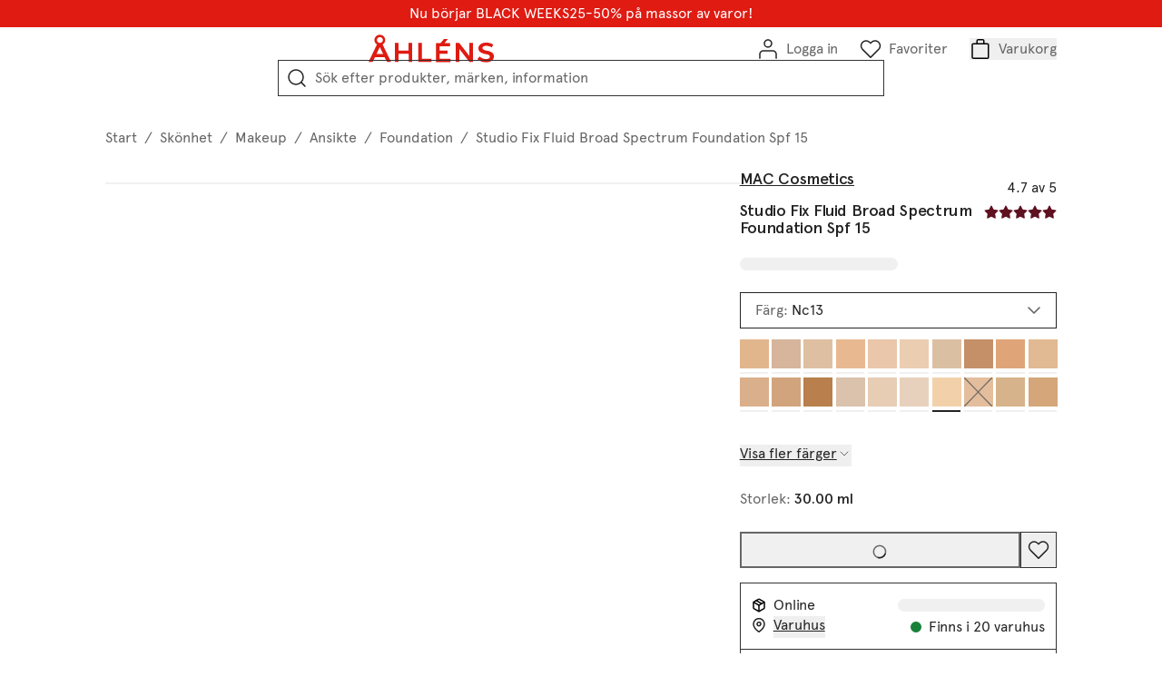

--- FILE ---
content_type: text/css; charset=UTF-8
request_url: https://www.ahlens.se/_next/static/css/907594fdc61cac50.css
body_size: 12574
content:
@font-face{font-family:apercu;src:url(/_next/static/media/0003cdbc3dca3a93-s.p.woff2) format("woff2");font-display:swap;font-weight:300;font-style:normal}@font-face{font-family:apercu;src:url(/_next/static/media/fac4e52670497e20-s.p.woff2) format("woff2");font-display:swap;font-weight:400;font-style:normal}@font-face{font-family:apercu;src:url(/_next/static/media/b7b4b4aceb73c733-s.p.woff2) format("woff2");font-display:swap;font-weight:500;font-style:normal}@font-face{font-family:apercu Fallback;src:local("Arial");ascent-override:92.05%;descent-override:23.67%;line-gap-override:4.85%;size-adjust:103.09%}.__className_a7a27f{font-family:apercu,apercu Fallback}.__variable_a7a27f{--font-apercu:"apercu","apercu Fallback"}@font-face{font-family:noeDisplay;src:url(/_next/static/media/cc331eaf67a143f3-s.p.woff2) format("woff2");font-display:swap;font-weight:500;font-style:normal}@font-face{font-family:noeDisplay Fallback;src:local("Arial");ascent-override:77.59%;descent-override:25.86%;line-gap-override:28.55%;size-adjust:96.66%}.__className_864a95{font-family:noeDisplay,noeDisplay Fallback;font-weight:500;font-style:normal}.__variable_864a95{--font-noe-display:"noeDisplay","noeDisplay Fallback"}@font-face{unicode-range:u+00ae;font-family:fontForRegisteredTrademarkSymbol;src:url(/_next/static/media/ace4d73165e3259c.p.woff2) format("woff2");font-display:swap;font-weight:400;font-style:normal}.__className_c5095d{font-family:fontForRegisteredTrademarkSymbol;font-weight:400;font-style:normal}.__variable_c5095d{--font-for-registered-trademark-symbol:"fontForRegisteredTrademarkSymbol"}*,:after,:before{--tw-border-spacing-x:0;--tw-border-spacing-y:0;--tw-translate-x:0;--tw-translate-y:0;--tw-rotate:0;--tw-skew-x:0;--tw-skew-y:0;--tw-scale-x:1;--tw-scale-y:1;--tw-pan-x: ;--tw-pan-y: ;--tw-pinch-zoom: ;--tw-scroll-snap-strictness:proximity;--tw-gradient-from-position: ;--tw-gradient-via-position: ;--tw-gradient-to-position: ;--tw-ordinal: ;--tw-slashed-zero: ;--tw-numeric-figure: ;--tw-numeric-spacing: ;--tw-numeric-fraction: ;--tw-ring-inset: ;--tw-ring-offset-width:0px;--tw-ring-offset-color:#fff;--tw-ring-color:rgb(59 130 246/0.5);--tw-ring-offset-shadow:0 0 #0000;--tw-ring-shadow:0 0 #0000;--tw-shadow:0 0 #0000;--tw-shadow-colored:0 0 #0000;--tw-blur: ;--tw-brightness: ;--tw-contrast: ;--tw-grayscale: ;--tw-hue-rotate: ;--tw-invert: ;--tw-saturate: ;--tw-sepia: ;--tw-drop-shadow: ;--tw-backdrop-blur: ;--tw-backdrop-brightness: ;--tw-backdrop-contrast: ;--tw-backdrop-grayscale: ;--tw-backdrop-hue-rotate: ;--tw-backdrop-invert: ;--tw-backdrop-opacity: ;--tw-backdrop-saturate: ;--tw-backdrop-sepia: ;--tw-contain-size: ;--tw-contain-layout: ;--tw-contain-paint: ;--tw-contain-style: }::backdrop{--tw-border-spacing-x:0;--tw-border-spacing-y:0;--tw-translate-x:0;--tw-translate-y:0;--tw-rotate:0;--tw-skew-x:0;--tw-skew-y:0;--tw-scale-x:1;--tw-scale-y:1;--tw-pan-x: ;--tw-pan-y: ;--tw-pinch-zoom: ;--tw-scroll-snap-strictness:proximity;--tw-gradient-from-position: ;--tw-gradient-via-position: ;--tw-gradient-to-position: ;--tw-ordinal: ;--tw-slashed-zero: ;--tw-numeric-figure: ;--tw-numeric-spacing: ;--tw-numeric-fraction: ;--tw-ring-inset: ;--tw-ring-offset-width:0px;--tw-ring-offset-color:#fff;--tw-ring-color:rgb(59 130 246/0.5);--tw-ring-offset-shadow:0 0 #0000;--tw-ring-shadow:0 0 #0000;--tw-shadow:0 0 #0000;--tw-shadow-colored:0 0 #0000;--tw-blur: ;--tw-brightness: ;--tw-contrast: ;--tw-grayscale: ;--tw-hue-rotate: ;--tw-invert: ;--tw-saturate: ;--tw-sepia: ;--tw-drop-shadow: ;--tw-backdrop-blur: ;--tw-backdrop-brightness: ;--tw-backdrop-contrast: ;--tw-backdrop-grayscale: ;--tw-backdrop-hue-rotate: ;--tw-backdrop-invert: ;--tw-backdrop-opacity: ;--tw-backdrop-saturate: ;--tw-backdrop-sepia: ;--tw-contain-size: ;--tw-contain-layout: ;--tw-contain-paint: ;--tw-contain-style: }/*
! tailwindcss v3.4.14 | MIT License | https://tailwindcss.com
*/*,:after,:before{box-sizing:border-box;border:0 solid #e5e7eb}:after,:before{--tw-content:""}:host,html{line-height:1.5;-webkit-text-size-adjust:100%;-moz-tab-size:4;-o-tab-size:4;tab-size:4;font-family:ui-sans-serif,system-ui,sans-serif,Apple Color Emoji,Segoe UI Emoji,Segoe UI Symbol,Noto Color Emoji;font-feature-settings:normal;font-variation-settings:normal;-webkit-tap-highlight-color:transparent}body{line-height:inherit}hr{height:0;color:inherit;border-top-width:1px}abbr:where([title]){-webkit-text-decoration:underline dotted;text-decoration:underline dotted}h1,h2,h3,h4,h5,h6{font-size:inherit;font-weight:inherit}a{color:inherit;text-decoration:inherit}b,strong{font-weight:bolder}code,kbd,pre,samp{font-family:ui-monospace,SFMono-Regular,Menlo,Monaco,Consolas,Liberation Mono,Courier New,monospace;font-feature-settings:normal;font-variation-settings:normal;font-size:1em}small{font-size:80%}sub,sup{font-size:75%;line-height:0;position:relative;vertical-align:baseline}sub{bottom:-.25em}sup{top:-.5em}table{text-indent:0;border-color:inherit;border-collapse:collapse}button,input,optgroup,select,textarea{font-family:inherit;font-feature-settings:inherit;font-variation-settings:inherit;font-size:100%;font-weight:inherit;line-height:inherit;letter-spacing:inherit;color:inherit;margin:0;padding:0}button,select{text-transform:none}button,input:where([type=button]),input:where([type=reset]),input:where([type=submit]){-webkit-appearance:button;background-color:transparent;background-image:none}:-moz-focusring{outline:auto}:-moz-ui-invalid{box-shadow:none}progress{vertical-align:baseline}::-webkit-inner-spin-button,::-webkit-outer-spin-button{height:auto}[type=search]{-webkit-appearance:textfield;outline-offset:-2px}::-webkit-search-decoration{-webkit-appearance:none}::-webkit-file-upload-button{-webkit-appearance:button;font:inherit}summary{display:list-item}blockquote,dd,dl,figure,h1,h2,h3,h4,h5,h6,hr,p,pre{margin:0}fieldset{margin:0}fieldset,legend{padding:0}menu,ol,ul{list-style:none;margin:0;padding:0}dialog{padding:0}textarea{resize:vertical}input::-moz-placeholder,textarea::-moz-placeholder{opacity:1;color:#9ca3af}input::placeholder,textarea::placeholder{opacity:1;color:#9ca3af}[role=button],button{cursor:pointer}:disabled{cursor:default}audio,canvas,embed,iframe,img,object,svg,video{display:block;vertical-align:middle}img,video{max-width:100%;height:auto}[hidden]:where(:not([hidden=until-found])){display:none}@-moz-document url-prefix(){html{scrollbar-width:thin;scrollbar-color:var(--secondary) var(--primary)}}@media (min-width:1096px){html ::-webkit-scrollbar{width:.5rem}html ::-webkit-scrollbar,html ::-webkit-scrollbar-track{--tw-bg-opacity:1;background-color:rgb(255 255 255/var(--tw-bg-opacity))}html ::-webkit-scrollbar-track{width:1rem}html ::-webkit-scrollbar-thumb{--tw-bg-opacity:1;background-color:rgb(240 240 240/var(--tw-bg-opacity));border-radius:.75rem}}body{margin:0;padding:0}body body{font-size:1rem;line-height:1rem;line-height:1.5;font-weight:400;letter-spacing:0}body *{font-family:var(--font-for-registered-trademark-symbol),var(--font-apercu);box-sizing:border-box;--tw-text-opacity:1;color:rgb(36 36 36/var(--tw-text-opacity))}body a,body button,body input{-webkit-appearance:none;-moz-appearance:none;appearance:none;outline:2px solid transparent;outline-offset:2px;border-style:none;-webkit-tap-highlight-color:rgba(0,0,0,0)}body ul{list-style-type:disc;list-style-position:inside}body table{display:block;overflow-x:auto}body table td,body table th{padding-left:.25rem;padding-right:.25rem}@media (min-width:768px){body table td,body table th{padding-left:.75rem;padding-right:.75rem}}body table td,body table th{padding-top:.5rem;padding-bottom:.5rem;text-align:left}body table td:first-of-type,body table th:first-of-type{padding-left:0}body table td:last-of-type,body table th:last-of-type{padding-right:0}body input[type=search]::-webkit-search-cancel-button,body input[type=search]::-webkit-search-decoration,body input[type=search]::-webkit-search-results-button,body input[type=search]::-webkit-search-results-decoration{-webkit-appearance:none;appearance:none}body input[type=checkbox],body input[type=email],body input[type=number],body input[type=password],body input[type=search],body input[type=text],body textarea{-webkit-appearance:none;-moz-appearance:none;appearance:none;outline:2px solid transparent;outline-offset:2px;border-radius:0}body input::-webkit-inner-spin-button,body input::-webkit-outer-spin-button{-webkit-appearance:none;appearance:none;margin:0}body input[type=number]{-webkit-appearance:textfield;appearance:textfield;-moz-appearance:textfield;border-radius:0}body .text-label1{font-weight:400}body .text-label1,body .text-label1-bold{font-size:1rem;line-height:1rem;line-height:1.25;letter-spacing:0}body .text-label1-bold{font-weight:500}body .text-label-small{font-size:.75rem;line-height:.75rem;line-height:1;font-weight:700;letter-spacing:0}body .text-h1{font-size:4rem;line-height:4rem;line-height:1}body .text-h1,body .text-h2{font-family:var(--font-for-registered-trademark-symbol),var(--font-noe-display);font-weight:500;letter-spacing:-.01em}body .text-h2{font-size:3rem;line-height:3rem;line-height:1}body .text-h3{font-size:2rem;font-family:var(--font-for-registered-trademark-symbol),var(--font-noe-display);font-weight:500;line-height:1.25;letter-spacing:0}body .text-h4{font-family:var(--font-for-registered-trademark-symbol),var(--font-noe-display);letter-spacing:0}body .text-h4,body .text-title1-bold{font-size:1.5rem;line-height:1.65rem;font-weight:500;line-height:1.1}body .text-title1-bold{letter-spacing:-.02em}body .text-title2-bold{font-size:1.125rem;line-height:1.125rem;line-height:1.1;font-weight:500;letter-spacing:-.02em}body .text-body1{font-weight:400}body .text-body1,body .text-body1-bold{font-size:1.125rem;line-height:1.125rem;line-height:1.5;letter-spacing:0}body .text-body1-bold{font-weight:500}body .text-body2{font-weight:400}body .text-body2,body .text-body2-bold{font-size:1rem;line-height:1rem;line-height:1.5;letter-spacing:0}body .text-body2-bold{font-weight:500}.container{width:100%;margin-right:auto;margin-left:auto}@media (min-width:0px){.container{max-width:0}}@media (min-width:320px){.container{max-width:320px}}@media (min-width:768px){.container{max-width:768px}}@media (min-width:1096px){.container{max-width:1096px}}@media (min-width:1440px){.container{max-width:1440px}}.sr-only{position:absolute;width:1px;height:1px;padding:0;margin:-1px;overflow:hidden;clip:rect(0,0,0,0);white-space:nowrap;border-width:0}.pointer-events-none{pointer-events:none}.visible{visibility:visible}.invisible{visibility:hidden}.fixed{position:fixed}.absolute{position:absolute}.relative{position:relative}.sticky{position:sticky}.inset-0{inset:0}.-top-\[58\%\]{top:-58%}.bottom-0{bottom:0}.bottom-3{bottom:.5rem}.bottom-6{bottom:1.5rem}.bottom-\[23px\]{bottom:23px}.bottom-\[33px\]{bottom:33px}.bottom-full{bottom:100%}.left-0{left:0}.left-1\/2,.left-2\/4{left:50%}.left-3{left:.5rem}.left-4{left:.75rem}.left-\[23\.5px\]{left:23.5px}.left-\[calc\(100\%-6px\)\]{left:calc(100% - 6px)}.right-0{right:0}.right-4{right:.75rem}.right-6{right:1.5rem}.right-\[18\.5px\]{right:18.5px}.right-\[8\.5px\]{right:8.5px}.top-0{top:0}.top-1\/2{top:50%}.top-13{top:10rem}.top-2\/4{top:50%}.top-3{top:.5rem}.top-4{top:.75rem}.top-5{top:1rem}.top-9{top:3rem}.top-\[-4px\]{top:-4px}.top-\[44px\]{top:44px}.top-full{top:100%}.isolate{isolation:isolate}.z-0{z-index:0}.z-10{z-index:10}.z-20{z-index:20}.z-30{z-index:30}.z-40{z-index:40}.z-50{z-index:50}.z-\[-1\]{z-index:-1}.z-\[15\]{z-index:15}.z-\[16\]{z-index:16}.z-\[1\]{z-index:1}.z-\[20\]{z-index:20}.z-\[2\]{z-index:2}.z-\[3\]{z-index:3}.z-max{z-index:2147483647}.order-1{order:1}.order-2{order:2}.order-3{order:3}.order-5{order:5}.col-span-2{grid-column:span 2/span 2}.col-span-full{grid-column:1/-1}.col-start-1{grid-column-start:1}.m-0{margin:0}.m-4{margin:.75rem}.m-6{margin:1.5rem}.m-auto{margin:auto}.mx-4{margin-left:.75rem;margin-right:.75rem}.mx-9{margin-left:3rem;margin-right:3rem}.mx-auto{margin-left:auto;margin-right:auto}.my-0{margin-top:0;margin-bottom:0}.my-10{margin-top:4rem;margin-bottom:4rem}.my-11{margin-top:5rem;margin-bottom:5rem}.my-12{margin-top:6rem;margin-bottom:6rem}.my-3{margin-top:.5rem;margin-bottom:.5rem}.my-4{margin-top:.75rem;margin-bottom:.75rem}.my-5{margin-top:1rem;margin-bottom:1rem}.my-6{margin-top:1.5rem;margin-bottom:1.5rem}.my-7{margin-top:2rem;margin-bottom:2rem}.my-auto{margin-top:auto;margin-bottom:auto}.mb-0{margin-bottom:0}.mb-1{margin-bottom:.125rem}.mb-10{margin-bottom:4rem}.mb-11{margin-bottom:5rem}.mb-2{margin-bottom:.25rem}.mb-3{margin-bottom:.5rem}.mb-4{margin-bottom:.75rem}.mb-5{margin-bottom:1rem}.mb-6{margin-bottom:1.5rem}.mb-7{margin-bottom:2rem}.mb-8{margin-bottom:2.5rem}.mb-9{margin-bottom:3rem}.mb-auto{margin-bottom:auto}.ml-1{margin-left:.125rem}.ml-2{margin-left:.25rem}.ml-3{margin-left:.5rem}.ml-4{margin-left:.75rem}.ml-5{margin-left:1rem}.ml-6{margin-left:1.5rem}.ml-7{margin-left:2rem}.ml-\[-20px\]{margin-left:-20px}.ml-\[1px\]{margin-left:1px}.ml-\[32px\]{margin-left:32px}.ml-\[50\%\]{margin-left:50%}.ml-\[6px\]{margin-left:6px}.ml-auto{margin-left:auto}.mr-2{margin-right:.25rem}.mr-3{margin-right:.5rem}.mr-4{margin-right:.75rem}.mr-5{margin-right:1rem}.mr-6{margin-right:1.5rem}.mr-8{margin-right:2.5rem}.mt-0{margin-top:0}.mt-1{margin-top:.125rem}.mt-10{margin-top:4rem}.mt-11{margin-top:5rem}.mt-2{margin-top:.25rem}.mt-3{margin-top:.5rem}.mt-4{margin-top:.75rem}.mt-5{margin-top:1rem}.mt-6{margin-top:1.5rem}.mt-7{margin-top:2rem}.mt-8{margin-top:2.5rem}.mt-9{margin-top:3rem}.mt-\[19px\]{margin-top:19px}.mt-\[5px\]{margin-top:5px}.mt-auto{margin-top:auto}.line-clamp-1{-webkit-line-clamp:1}.line-clamp-1,.line-clamp-2{overflow:hidden;display:-webkit-box;-webkit-box-orient:vertical}.line-clamp-2{-webkit-line-clamp:2}.line-clamp-3{-webkit-line-clamp:3}.line-clamp-3,.line-clamp-4{overflow:hidden;display:-webkit-box;-webkit-box-orient:vertical}.line-clamp-4{-webkit-line-clamp:4}.line-clamp-5{-webkit-line-clamp:5}.line-clamp-5,.line-clamp-6{overflow:hidden;display:-webkit-box;-webkit-box-orient:vertical}.line-clamp-6{-webkit-line-clamp:6}.block{display:block}.inline-block{display:inline-block}.inline{display:inline}.flex{display:flex}.inline-flex{display:inline-flex}.table{display:table}.grid{display:grid}.contents{display:contents}.hidden{display:none}.aspect-1\/2{aspect-ratio:1/2}.aspect-13\/9{aspect-ratio:13/9}.aspect-2\/1{aspect-ratio:2/1}.aspect-26\/9{aspect-ratio:26/9}.aspect-9\/13{aspect-ratio:9/13}.aspect-9\/16{aspect-ratio:9/16}.aspect-\[1\/1\]{aspect-ratio:1/1}.aspect-\[13\/9\]{aspect-ratio:13/9}.aspect-\[16\/9\]{aspect-ratio:16/9}.aspect-\[9\/13\]{aspect-ratio:9/13}.aspect-\[9\/3\]{aspect-ratio:9/3}.aspect-square{aspect-ratio:1/1}.aspect-video{aspect-ratio:16/9}.\!h-4{height:.75rem!important}.\!h-6{height:1.5rem!important}.h-0{height:0}.h-1{height:.125rem}.h-10{height:4rem}.h-12{height:6rem}.h-2{height:.25rem}.h-3{height:.5rem}.h-4{height:.75rem}.h-40{height:10rem}.h-5{height:1rem}.h-6{height:1.5rem}.h-7{height:2rem}.h-8{height:2.5rem}.h-9{height:3rem}.h-\[1\.5px\]{height:1.5px}.h-\[120px\]{height:120px}.h-\[122px\]{height:122px}.h-\[12px\]{height:12px}.h-\[130px\]{height:130px}.h-\[140px\]{height:140px}.h-\[148px\]{height:148px}.h-\[16px\]{height:16px}.h-\[176px\]{height:176px}.h-\[1px\]{height:1px}.h-\[20px\]{height:20px}.h-\[212px\]{height:212px}.h-\[21px\]{height:21px}.h-\[22px\]{height:22px}.h-\[24px\]{height:24px}.h-\[256px\]{height:256px}.h-\[30px\]{height:30px}.h-\[32px\]{height:32px}.h-\[40px\]{height:40px}.h-\[48px\]{height:48px}.h-\[64px\]{height:64px}.h-\[6px\]{height:6px}.h-\[96px\]{height:96px}.h-\[calc\(100\%-6px\)\]{height:calc(100% - 6px)}.h-auto{height:auto}.h-fit{height:-moz-fit-content;height:fit-content}.h-full{height:100%}.h-screen{height:100vh}.max-h-\[1\.5em\]{max-height:1.5em}.max-h-\[24px\]{max-height:24px}.max-h-\[3em\]{max-height:3em}.max-h-\[4\.5em\]{max-height:4.5em}.max-h-\[40px\]{max-height:40px}.max-h-\[6em\]{max-height:6em}.max-h-\[7\.5em\]{max-height:7.5em}.max-h-\[95vh\]{max-height:95vh}.max-h-\[9em\]{max-height:9em}.max-h-full{max-height:100%}.max-h-screen{max-height:100vh}.min-h-10{min-height:4rem}.min-h-8{min-height:2.5rem}.min-h-\[10px\]{min-height:10px}.min-h-\[125px\]{min-height:125px}.min-h-\[1lh\]{min-height:1lh}.min-h-\[240px\]{min-height:240px}.min-h-\[40px\]{min-height:40px}.min-h-\[420px\]{min-height:420px}.min-h-\[440px\]{min-height:440px}.min-h-full{min-height:100%}.min-h-screen{min-height:100vh}.\!w-4{width:.75rem!important}.w-1\/2{width:50%}.w-10{width:4rem}.w-12{width:6rem}.w-4{width:.75rem}.w-5{width:1rem}.w-6{width:1.5rem}.w-\[120px\]{width:120px}.w-\[12px\]{width:12px}.w-\[140px\]{width:140px}.w-\[150px\]{width:150px}.w-\[164px\]{width:164px}.w-\[20\%\]{width:20%}.w-\[200px\]{width:200px}.w-\[20px\]{width:20px}.w-\[22px\]{width:22px}.w-\[230px\]{width:230px}.w-\[233px\]{width:233px}.w-\[24\%\]{width:24%}.w-\[24px\]{width:24px}.w-\[326px\]{width:326px}.w-\[332px\]{width:332px}.w-\[340px\]{width:340px}.w-\[351px\]{width:351px}.w-\[366px\]{width:366px}.w-\[36px\]{width:36px}.w-\[40px\]{width:40px}.w-\[48px\]{width:48px}.w-\[50\%\]{width:50%}.w-\[550px\]{width:550px}.w-\[8\%\]{width:8%}.w-\[82px\]{width:82px}.w-\[86px\]{width:86px}.w-\[90px\]{width:90px}.w-\[92px\]{width:92px}.w-\[96px\]{width:96px}.w-\[min\(310px\2c 100\%\)\]{width:min(310px,100%)}.w-auto{width:auto}.w-fit{width:-moz-fit-content;width:fit-content}.w-full{width:100%}.w-max{width:-moz-max-content;width:max-content}.w-screen{width:100vw}.min-w-0{min-width:0}.min-w-8{min-width:2.5rem}.min-w-\[140px\]{min-width:140px}.min-w-\[16px\]{min-width:16px}.min-w-\[174px\]{min-width:174px}.min-w-\[40px\]{min-width:40px}.min-w-\[45px\]{min-width:45px}.min-w-\[50\%\]{min-width:50%}.min-w-\[82px\]{min-width:82px}.min-w-fit{min-width:-moz-fit-content;min-width:fit-content}.max-w-\[110px\]{max-width:110px}.max-w-\[200px\]{max-width:200px}.max-w-\[24px\]{max-width:24px}.max-w-\[340px\]{max-width:340px}.max-w-\[350px\]{max-width:350px}.max-w-\[351px\]{max-width:351px}.max-w-\[40px\]{max-width:40px}.max-w-\[440px\]{max-width:440px}.max-w-\[550px\]{max-width:550px}.max-w-\[652px\]{max-width:652px}.max-w-\[668px\]{max-width:668px}.max-w-\[90px\]{max-width:90px}.max-w-fit{max-width:-moz-fit-content;max-width:fit-content}.max-w-full{max-width:100%}.max-w-md{max-width:28rem}.flex-1{flex:1 1 0%}.flex-\[0_0_100\%\]{flex:0 0 100%}.flex-\[0_1_33\%\]{flex:0 1 33%}.flex-\[1_1_100\%\]{flex:1 1 100%}.flex-\[1_1_67\%\]{flex:1 1 67%}.flex-auto{flex:1 1 auto}.flex-shrink-0,.shrink-0{flex-shrink:0}.-translate-x-1\/2,.-translate-x-2\/4{--tw-translate-x:-50%}.-translate-x-1\/2,.-translate-x-2\/4,.-translate-x-full{transform:translate(var(--tw-translate-x),var(--tw-translate-y)) rotate(var(--tw-rotate)) skewX(var(--tw-skew-x)) skewY(var(--tw-skew-y)) scaleX(var(--tw-scale-x)) scaleY(var(--tw-scale-y))}.-translate-x-full{--tw-translate-x:-100%}.-translate-y-1\/2,.-translate-y-2\/4{--tw-translate-y:-50%}.-translate-y-1\/2,.-translate-y-2\/4,.translate-x-0{transform:translate(var(--tw-translate-x),var(--tw-translate-y)) rotate(var(--tw-rotate)) skewX(var(--tw-skew-x)) skewY(var(--tw-skew-y)) scaleX(var(--tw-scale-x)) scaleY(var(--tw-scale-y))}.translate-x-0{--tw-translate-x:0px}.translate-x-\[1\.3rem\]{--tw-translate-x:1.3rem}.translate-x-\[1\.3rem\],.translate-x-full{transform:translate(var(--tw-translate-x),var(--tw-translate-y)) rotate(var(--tw-rotate)) skewX(var(--tw-skew-x)) skewY(var(--tw-skew-y)) scaleX(var(--tw-scale-x)) scaleY(var(--tw-scale-y))}.translate-x-full{--tw-translate-x:100%}.-rotate-90{--tw-rotate:-90deg}.-rotate-90,.rotate-180{transform:translate(var(--tw-translate-x),var(--tw-translate-y)) rotate(var(--tw-rotate)) skewX(var(--tw-skew-x)) skewY(var(--tw-skew-y)) scaleX(var(--tw-scale-x)) scaleY(var(--tw-scale-y))}.rotate-180{--tw-rotate:180deg}.rotate-45{--tw-rotate:45deg}.rotate-45,.rotate-90{transform:translate(var(--tw-translate-x),var(--tw-translate-y)) rotate(var(--tw-rotate)) skewX(var(--tw-skew-x)) skewY(var(--tw-skew-y)) scaleX(var(--tw-scale-x)) scaleY(var(--tw-scale-y))}.rotate-90{--tw-rotate:90deg}.scale-0{--tw-scale-x:0;--tw-scale-y:0}.scale-0,.scale-100{transform:translate(var(--tw-translate-x),var(--tw-translate-y)) rotate(var(--tw-rotate)) skewX(var(--tw-skew-x)) skewY(var(--tw-skew-y)) scaleX(var(--tw-scale-x)) scaleY(var(--tw-scale-y))}.scale-100{--tw-scale-x:1;--tw-scale-y:1}.-scale-x-100{--tw-scale-x:-1}.-scale-x-100,.transform{transform:translate(var(--tw-translate-x),var(--tw-translate-y)) rotate(var(--tw-rotate)) skewX(var(--tw-skew-x)) skewY(var(--tw-skew-y)) scaleX(var(--tw-scale-x)) scaleY(var(--tw-scale-y))}@keyframes pulse{50%{opacity:.5}}.animate-pulse{animation:pulse 2s cubic-bezier(.4,0,.6,1) infinite}@keyframes zoom{0%{background-size:100%;opacity:0}45%{opacity:0}50%{opacity:.9;background-size:100%}to{opacity:1;background-size:175%}}.animate-zoom{animation:zoom 1s ease 0s 1 normal forwards running}.cursor-pointer{cursor:pointer}.cursor-zoom-in{cursor:zoom-in}.resize-none{resize:none}.resize{resize:both}.list-disc{list-style-type:disc}.list-none{list-style-type:none}.appearance-none{-webkit-appearance:none;-moz-appearance:none;appearance:none}.grid-cols-1{grid-template-columns:repeat(1,minmax(0,1fr))}.grid-cols-2{grid-template-columns:repeat(2,minmax(0,1fr))}.grid-cols-3{grid-template-columns:repeat(3,minmax(0,1fr))}.grid-cols-4{grid-template-columns:repeat(4,minmax(0,1fr))}.grid-cols-5{grid-template-columns:repeat(5,minmax(0,1fr))}.grid-cols-6{grid-template-columns:repeat(6,minmax(0,1fr))}.flex-row{flex-direction:row}.flex-row-reverse{flex-direction:row-reverse}.flex-col{flex-direction:column}.flex-wrap{flex-wrap:wrap}.flex-nowrap{flex-wrap:nowrap}.\!items-start{align-items:flex-start!important}.items-start{align-items:flex-start}.items-end{align-items:flex-end}.items-center{align-items:center}.items-baseline{align-items:baseline}.justify-start{justify-content:flex-start}.justify-end{justify-content:flex-end}.justify-center{justify-content:center}.justify-between{justify-content:space-between}.justify-around{justify-content:space-around}.gap-0{gap:0}.gap-1{gap:.125rem}.gap-10{gap:4rem}.gap-2{gap:.25rem}.gap-28{gap:7rem}.gap-3{gap:.5rem}.gap-4{gap:.75rem}.gap-5{gap:1rem}.gap-6{gap:1.5rem}.gap-7{gap:2rem}.gap-9{gap:3rem}.gap-x-4{-moz-column-gap:.75rem;column-gap:.75rem}.gap-y-10{row-gap:4rem}.gap-y-4{row-gap:.75rem}.gap-y-5{row-gap:1rem}.gap-y-7{row-gap:2rem}.self-start{align-self:flex-start}.self-center{align-self:center}.justify-self-end{justify-self:end}.overflow-auto{overflow:auto}.overflow-hidden{overflow:hidden}.overflow-x-auto{overflow-x:auto}.overflow-y-auto{overflow-y:auto}.overflow-x-hidden{overflow-x:hidden}.overflow-x-scroll{overflow-x:scroll}.overflow-y-scroll{overflow-y:scroll}.truncate{overflow:hidden;white-space:nowrap}.text-ellipsis,.truncate{text-overflow:ellipsis}.whitespace-nowrap{white-space:nowrap}.whitespace-pre-line{white-space:pre-line}.whitespace-pre-wrap{white-space:pre-wrap}.text-nowrap{text-wrap:nowrap}.text-balance{text-wrap:balance}.break-words{overflow-wrap:break-word}.break-all{word-break:break-all}.rounded-\[16px\]{border-radius:16px}.rounded-\[30px\]{border-radius:30px}.rounded-full{border-radius:9999px}.rounded-xl{border-radius:.75rem}.rounded-l-\[30px\]{border-top-left-radius:30px;border-bottom-left-radius:30px}.\!border-0{border-width:0!important}.border{border-width:1px}.border-2{border-width:2px}.border-\[1\.5px\]{border-width:1.5px}.border-x{border-left-width:1px;border-right-width:1px}.border-y{border-top-width:1px}.border-b,.border-y{border-bottom-width:1px}.border-b-2{border-bottom-width:2px}.border-b-\[1\.5px\]{border-bottom-width:1.5px}.border-b-\[2px\]{border-bottom-width:2px}.border-l{border-left-width:1px}.border-r{border-right-width:1px}.border-t{border-top-width:1px}.border-solid{border-style:solid}.border-hidden{border-style:hidden}.border-none{border-style:none}.border-alert{--tw-border-opacity:1;border-color:rgb(218 30 40/var(--tw-border-opacity))}.border-black{--tw-border-opacity:1;border-color:rgb(36 36 36/var(--tw-border-opacity))}.border-burgundy{--tw-border-opacity:1;border-color:rgb(94 18 32/var(--tw-border-opacity))}.border-dark-border{--tw-border-opacity:1;border-color:rgb(51 51 51/var(--tw-border-opacity))}.border-primary{--tw-border-opacity:1;border-color:rgb(223 27 18/var(--tw-border-opacity))}.border-success{--tw-border-opacity:1;border-color:rgb(25 128 56/var(--tw-border-opacity))}.border-text{--tw-border-opacity:1;border-color:rgb(102 102 102/var(--tw-border-opacity))}.border-warning{--tw-border-opacity:1;border-color:rgb(142 106 0/var(--tw-border-opacity))}.border-white{--tw-border-opacity:1;border-color:rgb(255 255 255/var(--tw-border-opacity))}.\!bg-background{--tw-bg-opacity:1!important;background-color:rgb(240 240 240/var(--tw-bg-opacity))!important}.\!bg-transparent{background-color:transparent!important}.bg-\[rgba\(0\2c 0\2c 0\2c 0\.24\)\]{background-color:rgba(0,0,0,.24)}.bg-\[rgba\(0\2c 0\2c 0\2c 0\.75\)\]{background-color:rgba(0,0,0,.75)}.bg-alert-secondary{--tw-bg-opacity:1;background-color:rgb(255 241 241/var(--tw-bg-opacity))}.bg-background{--tw-bg-opacity:1;background-color:rgb(240 240 240/var(--tw-bg-opacity))}.bg-beige-secondary{--tw-bg-opacity:1;background-color:rgb(250 248 245/var(--tw-bg-opacity))}.bg-black{--tw-bg-opacity:1;background-color:rgb(36 36 36/var(--tw-bg-opacity))}.bg-burgundy{--tw-bg-opacity:1;background-color:rgb(94 18 32/var(--tw-bg-opacity))}.bg-dark-border,.bg-hover{--tw-bg-opacity:1;background-color:rgb(51 51 51/var(--tw-bg-opacity))}.bg-inherit{background-color:inherit}.bg-pink-secondary{--tw-bg-opacity:1;background-color:rgb(252 245 244/var(--tw-bg-opacity))}.bg-primary{--tw-bg-opacity:1;background-color:rgb(223 27 18/var(--tw-bg-opacity))}.bg-success{--tw-bg-opacity:1;background-color:rgb(25 128 56/var(--tw-bg-opacity))}.bg-success-secondary{--tw-bg-opacity:1;background-color:rgb(222 251 230/var(--tw-bg-opacity))}.bg-text{--tw-bg-opacity:1;background-color:rgb(102 102 102/var(--tw-bg-opacity))}.bg-transparent{background-color:transparent}.bg-warning{--tw-bg-opacity:1;background-color:rgb(142 106 0/var(--tw-bg-opacity))}.bg-warning-secondary{--tw-bg-opacity:1;background-color:rgb(252 244 214/var(--tw-bg-opacity))}.bg-white{--tw-bg-opacity:1;background-color:rgb(255 255 255/var(--tw-bg-opacity))}.bg-gold-gradient{background-image:linear-gradient(60deg,#CAA141 5%,#FBEA97 50%,#E7CE72 95%)}.bg-gradient-to-t{background-image:linear-gradient(to top,var(--tw-gradient-stops))}.bg-silver-gradient{background-image:linear-gradient(60deg,#A2A2A4 5%,#ECECEE 50%,#CFCED4 95%)}.bg-strike{background-image:linear-gradient(to top right,transparent,transparent calc(50% - 1.2px),rgba(102,102,102,1) 50%,transparent calc(50% + 1.2px),transparent),linear-gradient(to bottom right,transparent,transparent calc(50% - 1.2px),rgba(102,102,102,1) 50%,transparent calc(50% + 1.2px),transparent)}.from-white{--tw-gradient-from:#fff var(--tw-gradient-from-position);--tw-gradient-to:rgb(255 255 255/0) var(--tw-gradient-to-position);--tw-gradient-stops:var(--tw-gradient-from),var(--tw-gradient-to)}.to-transparent{--tw-gradient-to:transparent var(--tw-gradient-to-position)}.bg-center{background-position:50%}.bg-no-repeat{background-repeat:no-repeat}.bg-origin-content{background-origin:content-box}.fill-dark-border{fill:#333}.fill-inherit{fill:inherit}.fill-none{fill:none}.fill-primary{fill:#df1b12}.fill-text{fill:#666}.fill-transparent{fill:transparent}.\!stroke-text{stroke:#666!important}.stroke-black{stroke:#242424}.stroke-dark-border,.stroke-hover{stroke:#333}.stroke-inherit{stroke:inherit}.stroke-primary{stroke:#df1b12}.stroke-text{stroke:#666}.stroke-white{stroke:#fff}.stroke-\[1\]{stroke-width:1}.object-contain{-o-object-fit:contain;object-fit:contain}.object-cover{-o-object-fit:cover;object-fit:cover}.object-center{-o-object-position:center;object-position:center}.object-left{-o-object-position:left;object-position:left}.object-top{-o-object-position:top;object-position:top}.\!p-0{padding:0!important}.p-0{padding:0}.p-1{padding:.125rem}.p-2{padding:.25rem}.p-3{padding:.5rem}.p-4{padding:.75rem}.p-5{padding:1rem}.p-6{padding:1.5rem}.p-7{padding:2rem}.p-8{padding:2.5rem}.p-\[0px\]{padding:0}.\!px-0{padding-left:0!important;padding-right:0!important}.px-0{padding-left:0;padding-right:0}.px-2{padding-left:.25rem;padding-right:.25rem}.px-3{padding-left:.5rem;padding-right:.5rem}.px-4{padding-left:.75rem;padding-right:.75rem}.px-5{padding-left:1rem;padding-right:1rem}.px-6{padding-left:1.5rem;padding-right:1.5rem}.px-7{padding-left:2rem;padding-right:2rem}.py-1{padding-top:.125rem;padding-bottom:.125rem}.py-2{padding-top:.25rem;padding-bottom:.25rem}.py-3{padding-top:.5rem;padding-bottom:.5rem}.py-4{padding-top:.75rem;padding-bottom:.75rem}.py-5{padding-top:1rem;padding-bottom:1rem}.py-6{padding-top:1.5rem;padding-bottom:1.5rem}.py-7{padding-top:2rem;padding-bottom:2rem}.py-9{padding-top:3rem;padding-bottom:3rem}.pb-0{padding-bottom:0}.pb-10{padding-bottom:4rem}.pb-2{padding-bottom:.25rem}.pb-3{padding-bottom:.5rem}.pb-4{padding-bottom:.75rem}.pb-6{padding-bottom:1.5rem}.pb-8{padding-bottom:2.5rem}.pl-0{padding-left:0}.pl-2{padding-left:.25rem}.pl-3{padding-left:.5rem}.pl-4{padding-left:.75rem}.pl-5{padding-left:1rem}.pl-6{padding-left:1.5rem}.pr-0{padding-right:0}.pr-3{padding-right:.5rem}.pr-4{padding-right:.75rem}.pr-8{padding-right:2.5rem}.pt-0{padding-top:0}.pt-1{padding-top:.125rem}.pt-2{padding-top:.25rem}.pt-3{padding-top:.5rem}.pt-4{padding-top:.75rem}.pt-5{padding-top:1rem}.pt-6{padding-top:1.5rem}.pt-7{padding-top:2rem}.pt-9{padding-top:3rem}.text-left{text-align:left}.text-center{text-align:center}.text-right{text-align:right}.text-start{text-align:start}.text-end{text-align:end}.align-top{vertical-align:top}.font-\[inherit\]{font-family:inherit}.font-apercu{font-family:var(--font-for-registered-trademark-symbol),var(--font-apercu)}.font-noe-display{font-family:var(--font-for-registered-trademark-symbol),var(--font-noe-display)}.text-2xl{font-size:2rem;line-height:2.5}.text-\[100px\]{font-size:100px}.text-\[16px\]{font-size:16px}.text-\[18px\]{font-size:18px}.text-\[24px\]{font-size:24px}.text-\[32px\]{font-size:32px}.text-\[64px\]{font-size:64px}.text-base{font-size:1rem;line-height:1rem}.text-xl{font-size:1.5rem;line-height:1.65rem}.font-\[500\]{font-weight:500}.font-\[700\]{font-weight:700}.font-medium{font-weight:500}.font-normal{font-weight:400}.uppercase{text-transform:uppercase}.capitalize{text-transform:capitalize}.italic{font-style:italic}.leading-7{line-height:1.75rem}.leading-\[1\.10\]{line-height:1.1}.leading-\[1\.25\]{line-height:1.25}.leading-\[100px\]{line-height:100px}.leading-\[16px\]{line-height:16px}.leading-\[25px\]{line-height:25px}.leading-\[32px\]{line-height:32px}.leading-\[35px\]{line-height:35px}.leading-\[40px\]{line-height:40px}.leading-\[60px\]{line-height:60px}.leading-\[64px\]{line-height:64px}.leading-\[70px\]{line-height:70px}.leading-\[80px\]{line-height:80px}.leading-normal{line-height:1.5}.tracking-\[-0\.48px\]{letter-spacing:-.48px}.\!text-transparent{color:transparent!important}.text-\[inherit\]{color:inherit}.text-alert{--tw-text-opacity:1;color:rgb(218 30 40/var(--tw-text-opacity))}.text-black{--tw-text-opacity:1;color:rgb(36 36 36/var(--tw-text-opacity))}.text-burgundy{--tw-text-opacity:1;color:rgb(94 18 32/var(--tw-text-opacity))}.text-inherit{color:inherit}.text-primary{--tw-text-opacity:1;color:rgb(223 27 18/var(--tw-text-opacity))}.text-success{--tw-text-opacity:1;color:rgb(25 128 56/var(--tw-text-opacity))}.text-text{--tw-text-opacity:1;color:rgb(102 102 102/var(--tw-text-opacity))}.text-white{--tw-text-opacity:1;color:rgb(255 255 255/var(--tw-text-opacity))}.underline{text-decoration-line:underline}.line-through{text-decoration-line:line-through}.no-underline{text-decoration-line:none}.decoration-1{text-decoration-thickness:1px}.underline-offset-\[6px\]{text-underline-offset:6px}.placeholder-text::-moz-placeholder{--tw-placeholder-opacity:1;color:rgb(102 102 102/var(--tw-placeholder-opacity))}.placeholder-text::placeholder{--tw-placeholder-opacity:1;color:rgb(102 102 102/var(--tw-placeholder-opacity))}.placeholder-white::-moz-placeholder{--tw-placeholder-opacity:1;color:rgb(255 255 255/var(--tw-placeholder-opacity))}.placeholder-white::placeholder{--tw-placeholder-opacity:1;color:rgb(255 255 255/var(--tw-placeholder-opacity))}.\!opacity-100{opacity:1!important}.opacity-0{opacity:0}.opacity-100{opacity:1}.opacity-40{opacity:.4}.opacity-70{opacity:.7}.shadow{--tw-shadow:0 1px 3px 0 rgb(0 0 0/0.1),0 1px 2px -1px rgb(0 0 0/0.1);--tw-shadow-colored:0 1px 3px 0 var(--tw-shadow-color),0 1px 2px -1px var(--tw-shadow-color)}.shadow,.shadow-ahlens{box-shadow:var(--tw-ring-offset-shadow,0 0 #0000),var(--tw-ring-shadow,0 0 #0000),var(--tw-shadow)}.shadow-ahlens{--tw-shadow:0 4px 16px rgba(0,0,0,0.12);--tw-shadow-colored:0 4px 16px var(--tw-shadow-color)}.shadow-lg{--tw-shadow:0 10px 15px -3px rgb(0 0 0/0.1),0 4px 6px -4px rgb(0 0 0/0.1);--tw-shadow-colored:0 10px 15px -3px var(--tw-shadow-color),0 4px 6px -4px var(--tw-shadow-color);box-shadow:var(--tw-ring-offset-shadow,0 0 #0000),var(--tw-ring-shadow,0 0 #0000),var(--tw-shadow)}.ring-1{--tw-ring-offset-shadow:var(--tw-ring-inset) 0 0 0 var(--tw-ring-offset-width) var(--tw-ring-offset-color);--tw-ring-shadow:var(--tw-ring-inset) 0 0 0 calc(1px + var(--tw-ring-offset-width)) var(--tw-ring-color);box-shadow:var(--tw-ring-offset-shadow),var(--tw-ring-shadow),var(--tw-shadow,0 0 #0000)}.ring-black\/10{--tw-ring-color:rgb(36 36 36/0.1)}.blur{--tw-blur:blur(8px)}.blur,.filter{filter:var(--tw-blur) var(--tw-brightness) var(--tw-contrast) var(--tw-grayscale) var(--tw-hue-rotate) var(--tw-invert) var(--tw-saturate) var(--tw-sepia) var(--tw-drop-shadow)}.transition-\[height\2c width\2c margin\]{transition-property:height,width,margin;transition-timing-function:cubic-bezier(.4,0,.2,1);transition-duration:.15s}.transition-all{transition-property:all;transition-timing-function:cubic-bezier(.4,0,.2,1);transition-duration:.15s}.transition-opacity{transition-property:opacity;transition-timing-function:cubic-bezier(.4,0,.2,1);transition-duration:.15s}.\!duration-0{transition-duration:0s!important}.duration-150{transition-duration:.15s}.duration-300{transition-duration:.3s}.duration-500{transition-duration:.5s}.duration-75{transition-duration:75ms}.ease-in{transition-timing-function:cubic-bezier(.4,0,1,1)}.ease-in-out{transition-timing-function:cubic-bezier(.4,0,.2,1)}.\[scrollbar-width\:none\]{scrollbar-width:none}.rich-text p{margin-bottom:.75rem}body .rich-text blockquote p{font-size:3rem;line-height:3rem;font-family:var(--font-for-registered-trademark-symbol),var(--font-noe-display);font-weight:500;line-height:1;letter-spacing:-.01em}.rich-text ol{list-style:auto}.rich-text ol,.rich-text ul{list-style-position:outside;padding-left:1.5rem}.rich-text td,.rich-text th{max-width:20rem}@media (min-width:1096px){.rich-text td,.rich-text th{max-width:32rem}}.rich-text td p,.rich-text th p{margin:0}.rich-text table{margin-bottom:1.5rem}.bzfy-o-context .bzfy-c-carousel-slider-wrapper__inner{padding:0}.bzfy-o-context .bzfy-t-feed-carousel .bzfy-c-carousel-control{border-radius:0;--tw-bg-opacity:1!important;background-color:rgb(36 36 36/var(--tw-bg-opacity))!important;opacity:.7;--tw-text-opacity:1;color:rgb(255 255 255/var(--tw-text-opacity));width:2rem;height:2rem;left:0}.bzfy-o-context .bzfy-t-feed-carousel .bzfy-c-carousel-control polygon{fill:#fff}.bzfy-o-context .bzfy-t-feed-carousel .bzfy-c-carousel-control--right{left:auto}@media (min-width:1440px){.bzfy-o-context .bzfy-t-feed-carousel .bzfy-c-carousel-control--right{right:0}}@media (min-width:768px){@media not all and (min-width:1440px){.bzfy-o-context .bzfy-t-feed-carousel .bzfy-c-carousel-control--right{right:-2px}}}@media (min-width:0px){@media not all and (min-width:768px){.bzfy-o-context .bzfy-t-feed-carousel .bzfy-c-carousel-control--right{right:-3px}}}.bzfy-o-context .bzfy-t-feed-carousel .bzfy-c-carousel-post{aspect-ratio:9/13}.bzfy-o-context .bzfy-t-feed-carousel .bzfy-c-carousel-post,.bzfy-o-context .bzfy-t-feed-carousel .bzfy-c-carousel-post:hover{--tw-shadow:0 0 #0000;--tw-shadow-colored:0 0 #0000;box-shadow:var(--tw-ring-offset-shadow,0 0 #0000),var(--tw-ring-shadow,0 0 #0000),var(--tw-shadow)}.bzfy-o-context .bzfy-t-feed-carousel .bzfy-c-carousel-post .bzfy-o-image-container{height:100%;box-sizing:border-box}.bzfy-o-context .bzfy-t-feed-carousel .bzfy-c-carousel-post .bzfy-o-image-container .bzfy-gate-preview-autoplay-video{-o-object-fit:cover;object-fit:cover}.bzfy-o-context .bzfy-t-feed-carousel .bzfy-c-mobile-carousel-control{position:absolute;top:50%;--tw-translate-y:-50%;transform:translate(var(--tw-translate-x),var(--tw-translate-y)) rotate(var(--tw-rotate)) skewX(var(--tw-skew-x)) skewY(var(--tw-skew-y)) scaleX(var(--tw-scale-x)) scaleY(var(--tw-scale-y))}.bzfy-o-context .bzfy-t-feed-carousel .bzfy-c-mobile-carousel-control .bzfy-c-mobile-circle{border-radius:0;--tw-bg-opacity:1!important;background-color:rgb(36 36 36/var(--tw-bg-opacity))!important;opacity:.7;--tw-text-opacity:1;color:rgb(255 255 255/var(--tw-text-opacity));position:absolute;margin:0}.bzfy-o-context .bzfy-t-feed-carousel .bzfy-c-mobile-carousel-control .bzfy-c-mobile-circle polygon{fill:#fff}.bzfy-o-context .bzfy-t-feed-carousel .bzfy-c-mobile-carousel-control .bzfy-c-mobile-circle.bzfy-c-left{left:0}.bzfy-o-context .bzfy-t-feed-carousel .bzfy-c-mobile-carousel-control .bzfy-c-mobile-circle.bzfy-c-right{right:0}.bzfy-o-context .bzfy-t-feed-carousel .slick-list{margin-left:-6px;margin-right:-6px}#bzfy-feed-gate{z-index:2147483647}#bzfy-feed-gate .bzfy-gate-product-title-label{font-family:var(--font-for-registered-trademark-symbol),var(--font-apercu)!important}#bzfy-feed-gate .bzfy-feed-gate-close-button:hover path{fill:#242424}#bzfy-feed-gate .bzfy-media__body .bzfy-feed-gate-modal__heading--products{font-weight:500}#bzfy-feed-gate .bzfy-media__body .bzfy-feed-gate-modal__contributor-details-link{--tw-text-opacity:1;color:rgb(102 102 102/var(--tw-text-opacity));opacity:1}#bzfy-feed-gate .bzfy-gate-product .bzfy-gate-product-info .bzfy-gate-product-buy-button{font-weight:400;line-height:35px!important;font-size:1rem;line-height:1rem;height:2.5rem}#bzfy-feed-gate .bzfy-gate-product .bzfy-gate-product-info .bzfy-gate-product-buy-button:hover{opacity:.8}body #bzfy-feed-gate .bzfy-gate-product .bzfy-gate-product-info .bzfy-gate-product-name{font-size:1rem;line-height:1rem;line-height:1.5;font-weight:400;letter-spacing:0}#bzfy-feed-gate .bzfy-gate-product .bzfy-gate-product-info .bzfy-gate-product-name{margin-bottom:.75rem}body #bzfy-feed-gate .bzfy-gate-product .bzfy-gate-product-info .bzfy-gate-product-price{font-size:1.125rem;line-height:1.125rem;line-height:1.1;font-weight:500;letter-spacing:-.02em}#bzfy-feed-gate .bzfy-gate-product .bzfy-gate-product-info .bzfy-gate-product-price{margin-bottom:.75rem}#bzfy-feed-gate .bzfy-gate-product.no-selected{opacity:1}#bzfy-feed-gate .bz-gate-media-carousel__control .hasArrowBackground{border-radius:0;--tw-bg-opacity:1!important;background-color:rgb(36 36 36/var(--tw-bg-opacity))!important;opacity:.7;--tw-text-opacity:1;color:rgb(255 255 255/var(--tw-text-opacity))}#bzfy-feed-gate .bz-gate-media-carousel__control .hasArrowBackground polygon{fill:#fff}#bzfy-feed-gate .bz-gate-media-carousel__control.bz-gate-media-carousel__control--previous{left:0}#bzfy-feed-gate .bz-gate-media-carousel__control.bz-gate-media-carousel__control--next{right:0}#bzfy-feed-gate .bzfy-feed-gate-control{border-radius:0;--tw-bg-opacity:1!important;background-color:rgb(36 36 36/var(--tw-bg-opacity))!important;--tw-text-opacity:1;color:rgb(255 255 255/var(--tw-text-opacity));opacity:1;border-style:none}@media (min-width:1440px){#bzfy-feed-gate .bzfy-feed-gate-control{left:10%}}#bzfy-feed-gate .bzfy-feed-gate-control polygon{fill:#fff}@media(min-width:2000px){#bzfy-feed-gate .bzfy-feed-gate-control{left:20%}}@media (min-width:1440px){#bzfy-feed-gate .bzfy-feed-gate-control.bzfy-feed-gate-control--right{right:10%}}#bzfy-feed-gate .bzfy-feed-gate-control.bzfy-feed-gate-control--right{left:auto}@media(min-width:2000px){#bzfy-feed-gate .bzfy-feed-gate-control.bzfy-feed-gate-control--right{right:20%}}#bzfy-feed-gate .bzfy-gate-powered-by{display:none}[data-testId=survey-root]>div{z-index:25!important}@media (min-width:0px){@media not all and (min-width:1096px){body .zero\:max-lg\:text-label1{font-size:1rem;line-height:1rem;line-height:1.25;font-weight:400;letter-spacing:0}body .zero\:max-lg\:text-label1-bold{font-size:1rem;line-height:1rem;line-height:1.25;font-weight:500;letter-spacing:0}}}@media (min-width:1096px){body .lg\:text-label1{font-weight:400}body .lg\:text-label1,body .lg\:text-label1-bold{font-size:1rem;line-height:1rem;line-height:1.25;letter-spacing:0}body .lg\:text-label1-bold{font-weight:500}body .lg\:text-h2{font-size:3rem;line-height:3rem;line-height:1;letter-spacing:-.01em}body .lg\:text-h2,body .lg\:text-h3{font-family:var(--font-for-registered-trademark-symbol),var(--font-noe-display);font-weight:500}body .lg\:text-h3{font-size:2rem;line-height:1.25;letter-spacing:0}body .lg\:text-title2-bold{font-size:1.125rem;line-height:1.125rem;line-height:1.1;font-weight:500;letter-spacing:-.02em}body .lg\:text-body1{font-size:1.125rem;line-height:1.125rem;line-height:1.5;font-weight:400;letter-spacing:0}}@media (min-width:1440px){body .xl\:text-h1{font-size:4rem;line-height:4rem;font-family:var(--font-for-registered-trademark-symbol),var(--font-noe-display);font-weight:500;line-height:1;letter-spacing:-.01em}}@media (min-width:1096px){.lg\:container{width:100%;margin-right:auto;margin-left:auto}@media (min-width:0px){.lg\:container{max-width:0}}@media (min-width:320px){.lg\:container{max-width:320px}}@media (min-width:768px){.lg\:container{max-width:768px}}@media (min-width:1096px){.lg\:container{max-width:1096px}}@media (min-width:1440px){.lg\:container{max-width:1440px}}}.before\:absolute:before{content:var(--tw-content);position:absolute}.before\:bottom-\[2px\]:before{content:var(--tw-content);bottom:2px}.before\:left-\[2px\]:before{content:var(--tw-content);left:2px}.before\:right-\[2px\]:before{content:var(--tw-content);right:2px}.before\:top-\[2px\]:before{content:var(--tw-content);top:2px}.before\:h-\[16px\]:before{content:var(--tw-content);height:16px}.before\:w-\[16px\]:before{content:var(--tw-content);width:16px}.before\:translate-x-\[16px\]:before{content:var(--tw-content);--tw-translate-x:16px;transform:translate(var(--tw-translate-x),var(--tw-translate-y)) rotate(var(--tw-rotate)) skewX(var(--tw-skew-x)) skewY(var(--tw-skew-y)) scaleX(var(--tw-scale-x)) scaleY(var(--tw-scale-y))}.before\:rounded-full:before{content:var(--tw-content);border-radius:9999px}.before\:border:before{content:var(--tw-content);border-width:1px}.before\:border-solid:before{content:var(--tw-content);border-style:solid}.before\:border-white:before{content:var(--tw-content);--tw-border-opacity:1;border-color:rgb(255 255 255/var(--tw-border-opacity))}.before\:bg-background:before{content:var(--tw-content);--tw-bg-opacity:1;background-color:rgb(240 240 240/var(--tw-bg-opacity))}.before\:bg-white:before{content:var(--tw-content);--tw-bg-opacity:1;background-color:rgb(255 255 255/var(--tw-bg-opacity))}.before\:duration-150:before{content:var(--tw-content);transition-duration:.15s}.before\:content-\[\'\'\]:before{--tw-content:"";content:var(--tw-content)}.after\:absolute:after{content:var(--tw-content);position:absolute}.after\:left-2\/4:after{content:var(--tw-content);left:50%}.after\:top-2\/4:after{content:var(--tw-content);top:50%}.after\:z-\[1\]:after{content:var(--tw-content);z-index:1}.after\:h-\[11px\]:after{content:var(--tw-content);height:11px}.after\:w-\[11px\]:after{content:var(--tw-content);width:11px}.after\:rounded-full:after{content:var(--tw-content);border-radius:9999px}.after\:content-\[\'\'\]:after{--tw-content:"";content:var(--tw-content)}.after\:\[transform\:translate\(-50\%\2c -50\%\)\]:after{content:var(--tw-content);transform:translate(-50%,-50%)}.first\:mt-0:first-child{margin-top:0}.first\:pt-0:first-child{padding-top:0}.last\:mb-0:last-child{margin-bottom:0}.last\:border-r:last-child{border-right-width:1px}.checked\:border-black:checked{--tw-border-opacity:1;border-color:rgb(36 36 36/var(--tw-border-opacity))}.checked\:after\:bg-black:checked:after{content:var(--tw-content);--tw-bg-opacity:1;background-color:rgb(36 36 36/var(--tw-bg-opacity))}.checked\:after\:bg-text:checked:after{content:var(--tw-content);--tw-bg-opacity:1;background-color:rgb(102 102 102/var(--tw-bg-opacity))}.hover\:text-hover:hover{--tw-text-opacity:1;color:rgb(51 51 51/var(--tw-text-opacity))}.focus\:not-sr-only:focus{position:static;width:auto;height:auto;padding:0;margin:0;overflow:visible;clip:auto;white-space:normal}.focus\:absolute:focus{position:absolute}.focus\:z-max:focus{z-index:2147483647}.focus\:ml-2:focus{margin-left:.25rem}.focus\:mt-2:focus{margin-top:.25rem}.focus\:mt-6:focus{margin-top:1.5rem}.focus\:bg-white:focus{--tw-bg-opacity:1;background-color:rgb(255 255 255/var(--tw-bg-opacity))}.focus\:px-4:focus{padding-left:.75rem;padding-right:.75rem}.focus\:py-2:focus{padding-top:.25rem;padding-bottom:.25rem}.focus\:text-black:focus{--tw-text-opacity:1;color:rgb(36 36 36/var(--tw-text-opacity))}.focus\:outline-none:focus{outline:2px solid transparent;outline-offset:2px}.focus\:ring-2:focus{--tw-ring-offset-shadow:var(--tw-ring-inset) 0 0 0 var(--tw-ring-offset-width) var(--tw-ring-offset-color);--tw-ring-shadow:var(--tw-ring-inset) 0 0 0 calc(2px + var(--tw-ring-offset-width)) var(--tw-ring-color);box-shadow:var(--tw-ring-offset-shadow),var(--tw-ring-shadow),var(--tw-shadow,0 0 #0000)}.focus\:ring-success:focus{--tw-ring-opacity:1;--tw-ring-color:rgb(25 128 56/var(--tw-ring-opacity))}.focus\:transition-transform:focus{transition-property:transform;transition-timing-function:cubic-bezier(.4,0,.2,1);transition-duration:.15s}.focus\:duration-300:focus{transition-duration:.3s}.focus\:ease-in-out:focus{transition-timing-function:cubic-bezier(.4,0,.2,1)}.focus-visible\:border-2:focus-visible{border-width:2px}.focus-visible\:border-solid:focus-visible{border-style:solid}.focus-visible\:border-success:focus-visible{--tw-border-opacity:1;border-color:rgb(25 128 56/var(--tw-border-opacity))}.focus-visible\:\!outline-none:focus-visible{outline:2px solid transparent!important;outline-offset:2px!important}.focus-visible\:outline:focus-visible{outline-style:solid}.focus-visible\:outline-2:focus-visible{outline-width:2px}.focus-visible\:\!-outline-offset-2:focus-visible{outline-offset:-2px!important}.focus-visible\:\!-outline-offset-4:focus-visible{outline-offset:-4px!important}.focus-visible\:\!-outline-offset-8:focus-visible{outline-offset:-8px!important}.focus-visible\:\!outline-offset-0:focus-visible{outline-offset:0!important}.focus-visible\:-outline-offset-8:focus-visible{outline-offset:-8px}.focus-visible\:outline-offset-2:focus-visible{outline-offset:2px}.focus-visible\:outline-offset-4:focus-visible{outline-offset:4px}.focus-visible\:outline-success:focus-visible{outline-color:#198038}.focus-visible\:outline-transparent:focus-visible{outline-color:transparent}.active\:ml-\[-4px\]:active{margin-left:-4px}.active\:h-\[36px\]:active{height:36px}.active\:w-\[36px\]:active{width:36px}.group:hover .group-hover\:stroke-text{stroke:#666}.group\/link:focus-visible .group-focus-visible\/link\:outline{outline-style:solid}.group\/link:focus-visible .group-focus-visible\/link\:outline-2{outline-width:2px}.group\/link:focus-visible .group-focus-visible\/link\:-outline-offset-8{outline-offset:-8px}.group\/link:focus-visible .group-focus-visible\/link\:outline-success{outline-color:#198038}.peer\/input:focus-visible~.peer-focus-visible\/input\:outline{outline-style:solid}.peer\/input:focus-visible~.peer-focus-visible\/input\:outline-2{outline-width:2px}.peer\/input:focus-visible~.peer-focus-visible\/input\:outline-offset-4{outline-offset:4px}.peer\/input:focus-visible~.peer-focus-visible\/input\:outline-success{outline-color:#198038}.has-\[\:focus-visible\]\:border-2:has(:focus-visible){border-width:2px}.has-\[\:focus-visible\]\:border-success:has(:focus-visible){--tw-border-opacity:1;border-color:rgb(25 128 56/var(--tw-border-opacity))}@media not all and (min-width:768px){.max-md\:mb-6{margin-bottom:1.5rem}.max-md\:w-\[100\%\]{width:100%}.max-md\:gap-10{gap:4rem}.max-md\:gap-8{gap:2.5rem}}@media (min-width:0px){.zero\:sr-only{position:absolute;width:1px;height:1px;padding:0;margin:-1px;overflow:hidden;clip:rect(0,0,0,0);white-space:nowrap;border-width:0}.zero\:right-4{right:.75rem}.zero\:top-4{top:.75rem}.zero\:hidden{display:none}.zero\:max-w-full{max-width:100%}.zero\:grid-cols-10{grid-template-columns:repeat(10,minmax(0,1fr))}.zero\:grid-cols-2{grid-template-columns:repeat(2,minmax(0,1fr))}.zero\:grid-cols-6{grid-template-columns:repeat(6,minmax(0,1fr))}.zero\:gap-4{gap:.75rem}.zero\:gap-5{gap:1rem}.zero\:gap-x-2{-moz-column-gap:.25rem;column-gap:.25rem}.zero\:p-4{padding:.75rem}.zero\:px-4{padding-left:.75rem;padding-right:.75rem}.zero\:px-7{padding-left:2rem;padding-right:2rem}.zero\:py-4{padding-top:.75rem;padding-bottom:.75rem}.zero\:py-7{padding-top:2rem;padding-bottom:2rem}@media not all and (min-width:1440px){.zero\:max-xl\:p-\[0\.4rem\]{padding:.4rem}}@media not all and (min-width:1096px){.zero\:max-lg\:sr-only{position:absolute;width:1px;height:1px;padding:0;margin:-1px;overflow:hidden;clip:rect(0,0,0,0);white-space:nowrap;border-width:0}.zero\:max-lg\:fixed{position:fixed}.zero\:max-lg\:absolute{position:absolute}.zero\:max-lg\:relative{position:relative}.zero\:max-lg\:bottom-0{bottom:0}.zero\:max-lg\:left-0{left:0}.zero\:max-lg\:right-0{right:0}.zero\:max-lg\:right-\[-8px\]{right:-8px}.zero\:max-lg\:top-0{top:0}.zero\:max-lg\:z-30{z-index:30}.zero\:max-lg\:z-\[15\]{z-index:15}.zero\:max-lg\:order-2{order:2}.zero\:max-lg\:order-3{order:3}.zero\:max-lg\:order-4{order:4}.zero\:max-lg\:order-5{order:5}.zero\:max-lg\:order-6{order:6}.zero\:max-lg\:order-first{order:-9999}.zero\:max-lg\:mx-auto{margin-left:auto;margin-right:auto}.zero\:max-lg\:mb-6{margin-bottom:1.5rem}.zero\:max-lg\:mb-9{margin-bottom:3rem}.zero\:max-lg\:ml-auto{margin-left:auto}.zero\:max-lg\:mr-auto{margin-right:auto}.zero\:max-lg\:mt-4{margin-top:.75rem}.zero\:max-lg\:block{display:block}.zero\:max-lg\:flex{display:flex}.zero\:max-lg\:inline-flex{display:inline-flex}.zero\:max-lg\:hidden{display:none}.zero\:max-lg\:h-9{height:3rem}.zero\:max-lg\:h-\[122px\]{height:122px}.zero\:max-lg\:h-auto{height:auto}.zero\:max-lg\:w-fit{width:-moz-fit-content;width:fit-content}.zero\:max-lg\:w-full{width:100%}.zero\:max-lg\:max-w-\[550px\]{max-width:550px}.zero\:max-lg\:flex-1{flex:1 1 0%}.zero\:max-lg\:flex-\[0_0_100\%\]{flex:0 0 100%}.zero\:max-lg\:flex-\[1_1_100\%\]{flex:1 1 100%}.zero\:max-lg\:flex-auto{flex:1 1 auto}.zero\:max-lg\:columns-2{-moz-columns:2;column-count:2}.zero\:max-lg\:grid-cols-1{grid-template-columns:repeat(1,minmax(0,1fr))}.zero\:max-lg\:flex-col{flex-direction:column}.zero\:max-lg\:justify-center{justify-content:center}.zero\:max-lg\:\!gap-0{gap:0!important}.zero\:max-lg\:gap-3{gap:.5rem}.zero\:max-lg\:gap-4{gap:.75rem}.zero\:max-lg\:gap-y-0{row-gap:0}.zero\:max-lg\:self-center{align-self:center}.zero\:max-lg\:overflow-y-auto{overflow-y:auto}.zero\:max-lg\:border-b{border-bottom-width:1px}.zero\:max-lg\:border-l-\[0\]{border-left-width:0}.zero\:max-lg\:border-r-\[0\]{border-right-width:0}.zero\:max-lg\:border-t{border-top-width:1px}.zero\:max-lg\:border-t-\[0\]{border-top-width:0}.zero\:max-lg\:border-solid{border-style:solid}.zero\:max-lg\:border-none{border-style:none}.zero\:max-lg\:border-dark-border{--tw-border-opacity:1;border-color:rgb(51 51 51/var(--tw-border-opacity))}.zero\:max-lg\:bg-white{--tw-bg-opacity:1;background-color:rgb(255 255 255/var(--tw-bg-opacity))}.zero\:max-lg\:p-4{padding:.75rem}.zero\:max-lg\:p-5{padding:1rem}.zero\:max-lg\:px-4{padding-left:.75rem;padding-right:.75rem}.zero\:max-lg\:px-5{padding-left:1rem;padding-right:1rem}.zero\:max-lg\:pb-6{padding-bottom:1.5rem}.zero\:max-lg\:text-center{text-align:center}.zero\:max-lg\:text-transparent{color:transparent}}@media not all and (min-width:768px){.zero\:max-md\:left-4{left:.75rem}.zero\:max-md\:right-4{right:.75rem}.zero\:max-md\:order-1{order:1}.zero\:max-md\:order-2{order:2}.zero\:max-md\:col-end-3{grid-column-end:3}.zero\:max-md\:-m-4{margin:-.75rem}.zero\:max-md\:mb-3{margin-bottom:.5rem}.zero\:max-md\:mb-4{margin-bottom:.75rem}.zero\:max-md\:mb-6{margin-bottom:1.5rem}.zero\:max-md\:mt-4{margin-top:.75rem}.zero\:max-md\:hidden{display:none}.zero\:max-md\:aspect-\[9\/13\]{aspect-ratio:9/13}.zero\:max-md\:h-\[24px\]{height:24px}.zero\:max-md\:max-h-\[50\%\]{max-height:50%}.zero\:max-md\:w-\[106px\]{width:106px}.zero\:max-md\:w-\[15rem\]{width:15rem}.zero\:max-md\:w-full{width:100%}.zero\:max-md\:max-w-\[280px\]{max-width:280px}.zero\:max-md\:grid-cols-2{grid-template-columns:repeat(2,minmax(0,1fr))}.zero\:max-md\:grid-cols-\[2fr\2c 1fr\]{grid-template-columns:2fr 1fr}.zero\:max-md\:grid-cols-\[33\%\2c 1fr\]{grid-template-columns:33% 1fr}.zero\:max-md\:flex-col{flex-direction:column}.zero\:max-md\:items-center{align-items:center}.zero\:max-md\:gap-2{gap:.25rem}.zero\:max-md\:gap-4{gap:.75rem}.zero\:max-md\:space-y-4>:not([hidden])~:not([hidden]){--tw-space-y-reverse:0;margin-top:calc(.75rem * calc(1 - var(--tw-space-y-reverse)));margin-bottom:calc(.75rem * var(--tw-space-y-reverse))}.zero\:max-md\:p-4{padding:.75rem}.zero\:max-md\:px-4{padding-left:.75rem;padding-right:.75rem}.zero\:max-md\:pb-2{padding-bottom:.25rem}.zero\:max-md\:pb-4{padding-bottom:.75rem}.zero\:max-md\:pt-4{padding-top:.75rem}.zero\:max-md\:text-center{text-align:center}.zero\:max-md\:shadow-ahlens{--tw-shadow:0 4px 16px rgba(0,0,0,0.12);--tw-shadow-colored:0 4px 16px var(--tw-shadow-color);box-shadow:var(--tw-ring-offset-shadow,0 0 #0000),var(--tw-ring-shadow,0 0 #0000),var(--tw-shadow)}}@media not all and (min-width:320px){.zero\:max-sm\:top-\[122px\]{top:122px}.zero\:max-sm\:mb-4{margin-bottom:.75rem}.zero\:max-sm\:aspect-9\/13{aspect-ratio:9/13}.zero\:max-sm\:h-\[calc\(100\%-122px\)\]{height:calc(100% - 122px)}.zero\:max-sm\:w-\[327px\]{width:327px}}}@media (min-width:320px){.sm\:top-4{top:.75rem}.sm\:top-\[133px\]{top:133px}.sm\:mb-5{margin-bottom:1rem}.sm\:h-9{height:3rem}.sm\:items-center{align-items:center}.sm\:p-5{padding:1rem}.sm\:px-4{padding-left:.75rem;padding-right:.75rem}.sm\:px-5{padding-left:1rem;padding-right:1rem}.sm\:px-6{padding-left:1.5rem;padding-right:1.5rem}.sm\:py-4{padding-top:.75rem;padding-bottom:.75rem}.sm\:py-5{padding-top:1rem;padding-bottom:1rem}@media not all and (min-width:1096px){.sm\:max-lg\:h-\[calc\(100\%-133px\)\]{height:calc(100% - 133px)}.sm\:max-lg\:w-full{width:100%}}@media not all and (min-width:768px){.sm\:max-md\:mb-5{margin-bottom:1rem}.sm\:max-md\:mb-7{margin-bottom:2rem}}}@media (min-width:768px){.md\:right-5{right:1rem}.md\:right-6{right:1.5rem}.md\:top-3{top:.5rem}.md\:top-5{top:1rem}.md\:order-1{order:1}.md\:order-2{order:2}.md\:order-\[-1\]{order:-1}.md\:col-end-4{grid-column-end:4}.md\:col-end-5{grid-column-end:5}.md\:mx-5{margin-left:1rem;margin-right:1rem}.md\:mx-6{margin-left:1.5rem;margin-right:1.5rem}.md\:-mb-3{margin-bottom:-.5rem}.md\:mb-0{margin-bottom:0}.md\:mb-10{margin-bottom:4rem}.md\:mb-3{margin-bottom:.5rem}.md\:mb-6{margin-bottom:1.5rem}.md\:ml-3{margin-left:.5rem}.md\:ml-4{margin-left:.75rem}.md\:ml-6{margin-left:1.5rem}.md\:ml-auto{margin-left:auto}.md\:mr-auto{margin-right:auto}.md\:mt-0{margin-top:0}.md\:mt-13{margin-top:10rem}.md\:mt-3{margin-top:.5rem}.md\:mt-6{margin-top:1.5rem}.md\:mt-8{margin-top:2.5rem}.md\:flex{display:flex}.md\:hidden{display:none}.md\:aspect-2\/1{aspect-ratio:2/1}.md\:aspect-26\/9{aspect-ratio:26/9}.md\:aspect-\[13\/9\]{aspect-ratio:13/9}.md\:aspect-\[9\/3\]{aspect-ratio:9/3}.md\:h-\[102px\]{height:102px}.md\:h-\[210px\]{height:210px}.md\:h-\[368px\]{height:368px}.md\:max-h-\[95vh\]{max-height:95vh}.md\:min-h-\[460px\]{min-height:460px}.md\:min-h-\[500px\]{min-height:500px}.md\:w-1\/2{width:50%}.md\:w-\[15\%\]{width:15%}.md\:w-\[200px\]{width:200px}.md\:w-\[332px\]{width:332px}.md\:w-\[350px\]{width:350px}.md\:w-\[360px\]{width:360px}.md\:w-\[432px\]{width:432px}.md\:w-\[440px\]{width:440px}.md\:w-\[50\%\]{width:50%}.md\:w-\[550px\]{width:550px}.md\:w-\[668px\]{width:668px}.md\:w-\[770px\]{width:770px}.md\:w-\[85px\]{width:85px}.md\:w-fit{width:-moz-fit-content;width:fit-content}.md\:w-full{width:100%}.md\:w-max{width:-moz-max-content;width:max-content}.md\:max-w-\[300px\]{max-width:300px}.md\:max-w-\[364px\]{max-width:364px}.md\:max-w-\[550px\]{max-width:550px}.md\:max-w-fit{max-width:-moz-fit-content;max-width:fit-content}.md\:max-w-max{max-width:-moz-max-content;max-width:max-content}.md\:flex-1{flex:1 1 0%}.md\:flex-2{flex:2 2 0%}.md\:flex-\[0_0_24\%\]{flex:0 0 24%}.md\:flex-\[0_0_33\.33\%\]{flex:0 0 33.33%}.md\:flex-\[0_0_50\%\]{flex:0 0 50%}.md\:grid-cols-2{grid-template-columns:repeat(2,minmax(0,1fr))}.md\:grid-cols-3{grid-template-columns:repeat(3,minmax(0,1fr))}.md\:grid-cols-4{grid-template-columns:repeat(4,minmax(0,1fr))}.md\:grid-cols-8{grid-template-columns:repeat(8,minmax(0,1fr))}.md\:grid-cols-\[25\%\2c 1fr\]{grid-template-columns:25% 1fr}.md\:grid-cols-\[30\%\2c 1fr\]{grid-template-columns:30% 1fr}.md\:grid-cols-\[3fr\2c 1fr\]{grid-template-columns:3fr 1fr}.md\:grid-cols-\[repeat\(14\2c 1fr\)\]{grid-template-columns:repeat(14,1fr)}.md\:flex-row{flex-direction:row}.md\:flex-wrap{flex-wrap:wrap}.md\:items-start{align-items:flex-start}.md\:items-center{align-items:center}.md\:justify-start{justify-content:flex-start}.md\:justify-end{justify-content:flex-end}.md\:justify-center{justify-content:center}.md\:justify-between{justify-content:space-between}.md\:justify-around{justify-content:space-around}.md\:gap-3{gap:.5rem}.md\:gap-4{gap:.75rem}.md\:gap-5{gap:1rem}.md\:gap-6{gap:1.5rem}.md\:gap-x-3{-moz-column-gap:.5rem;column-gap:.5rem}.md\:space-x-4>:not([hidden])~:not([hidden]){--tw-space-x-reverse:0;margin-right:calc(.75rem * var(--tw-space-x-reverse));margin-left:calc(.75rem * calc(1 - var(--tw-space-x-reverse)))}.md\:overflow-hidden{overflow:hidden}.md\:overflow-y-auto{overflow-y:auto}.md\:p-5{padding:1rem}.md\:p-6{padding:1.5rem}.md\:px-0{padding-left:0;padding-right:0}.md\:px-5{padding-left:1rem;padding-right:1rem}.md\:px-6{padding-left:1.5rem;padding-right:1.5rem}.md\:px-7{padding-left:2rem;padding-right:2rem}.md\:px-8{padding-left:2.5rem;padding-right:2.5rem}.md\:py-6{padding-top:1.5rem;padding-bottom:1.5rem}.md\:py-7{padding-top:2rem;padding-bottom:2rem}.md\:pb-0{padding-bottom:0}.md\:pl-6{padding-left:1.5rem}.md\:pt-0{padding-top:0}.md\:pt-5{padding-top:1rem}.md\:text-\[16px\]{font-size:16px}.md\:text-\[18px\]{font-size:18px}.md\:text-\[20px\]{font-size:20px}.md\:text-\[30px\]{font-size:30px}.md\:text-\[32px\]{font-size:32px}.md\:leading-\[25px\]{line-height:25px}.md\:leading-\[32px\]{line-height:32px}.md\:shadow-ahlens{--tw-shadow:0 4px 16px rgba(0,0,0,0.12);--tw-shadow-colored:0 4px 16px var(--tw-shadow-color);box-shadow:var(--tw-ring-offset-shadow,0 0 #0000),var(--tw-ring-shadow,0 0 #0000),var(--tw-shadow)}@media not all and (min-width:1440px){.md\:max-xl\:flex-1{flex:1 1 0%}}@media not all and (min-width:1096px){.md\:max-lg\:mb-4{margin-bottom:.75rem}.md\:max-lg\:mt-5{margin-top:1rem}.md\:max-lg\:hidden{display:none}.md\:max-lg\:w-\[17\.25rem\]{width:17.25rem}.md\:max-lg\:w-\[18\.25rem\]{width:18.25rem}.md\:max-lg\:grid-cols-4{grid-template-columns:repeat(4,minmax(0,1fr))}.md\:max-lg\:p-4{padding:.75rem}.md\:max-lg\:p-5{padding:1rem}.md\:max-lg\:px-5{padding-left:1rem;padding-right:1rem}.md\:max-lg\:pb-3{padding-bottom:.5rem}.md\:max-lg\:pb-5{padding-bottom:1rem}.md\:max-lg\:pt-5{padding-top:1rem}}@media not all and (min-width:768px){.md\:max-md\:-m-5{margin:-1rem}}}@media (min-width:1096px){.lg\:not-sr-only{position:static;width:auto;height:auto;padding:0;margin:0;overflow:visible;clip:auto;white-space:normal}.lg\:pointer-events-none{pointer-events:none}.lg\:fixed{position:fixed}.lg\:absolute{position:absolute}.lg\:relative{position:relative}.lg\:sticky{position:sticky}.lg\:left-0{left:0}.lg\:left-1\/2{left:50%}.lg\:right-0{right:0}.lg\:right-6{right:1.5rem}.lg\:top-4{top:.75rem}.lg\:top-5{top:1rem}.lg\:top-6{top:1.5rem}.lg\:top-7{top:2rem}.lg\:top-\[122px\]{top:122px}.lg\:top-\[172px\]{top:172px}.lg\:top-\[calc\(100\%\+8px\)\]{top:calc(100% + 8px)}.lg\:top-full{top:100%}.lg\:z-20{z-index:20}.lg\:order-1{order:1}.lg\:order-2{order:2}.lg\:order-7{order:7}.lg\:order-8{order:8}.lg\:col-start-2{grid-column-start:2}.lg\:m-5{margin:1rem}.lg\:mx-20{margin-left:5rem;margin-right:5rem}.lg\:-mb-\[1lh\]{margin-bottom:-1lh}.lg\:mb-0{margin-bottom:0}.lg\:mb-10{margin-bottom:4rem}.lg\:mb-3{margin-bottom:.5rem}.lg\:mb-5{margin-bottom:1rem}.lg\:mb-6{margin-bottom:1.5rem}.lg\:mb-60{margin-bottom:15rem}.lg\:mb-7{margin-bottom:2rem}.lg\:mb-8{margin-bottom:2.5rem}.lg\:mb-\[1lh\]{margin-bottom:1lh}.lg\:ml-5{margin-left:1rem}.lg\:ml-6{margin-left:1.5rem}.lg\:mr-3{margin-right:.5rem}.lg\:mt-5{margin-top:1rem}.lg\:mt-6{margin-top:1.5rem}.lg\:mt-9{margin-top:3rem}.lg\:line-clamp-2{overflow:hidden;display:-webkit-box;-webkit-box-orient:vertical;-webkit-line-clamp:2}.lg\:block{display:block}.lg\:inline-block{display:inline-block}.lg\:inline{display:inline}.lg\:flex{display:flex}.lg\:inline-flex{display:inline-flex}.lg\:grid{display:grid}.lg\:contents{display:contents}.lg\:hidden{display:none}.lg\:h-9{height:3rem}.lg\:h-\[120px\]{height:120px}.lg\:h-\[141px\]{height:141px}.lg\:h-\[17px\]{height:17px}.lg\:h-\[190px\]{height:190px}.lg\:h-\[529px\]{height:529px}.lg\:h-auto{height:auto}.lg\:h-full{height:100%}.lg\:max-h-\[250px\]{max-height:250px}.lg\:max-h-\[345px\]{max-height:345px}.lg\:max-h-\[408px\]{max-height:408px}.lg\:max-h-\[65vh\]{max-height:65vh}.lg\:max-h-full{max-height:100%}.lg\:min-h-\[340px\]{min-height:340px}.lg\:min-h-\[440px\]{min-height:440px}.lg\:w-1{width:.125rem}.lg\:w-\[120px\]{width:120px}.lg\:w-\[20\.25rem\]{width:20.25rem}.lg\:w-\[24\%\]{width:24%}.lg\:w-\[322px\]{width:322px}.lg\:w-\[326px\]{width:326px}.lg\:w-\[350px\]{width:350px}.lg\:w-\[440px\]{width:440px}.lg\:w-\[668px\]{width:668px}.lg\:w-\[896px\]{width:896px}.lg\:w-\[98px\]{width:98px}.lg\:w-auto{width:auto}.lg\:w-full{width:100%}.lg\:max-w-\[326px\]{max-width:326px}.lg\:max-w-\[440px\]{max-width:440px}.lg\:max-w-\[600px\]{max-width:600px}.lg\:max-w-\[65\%\]{max-width:65%}.lg\:max-w-\[668px\]{max-width:668px}.lg\:max-w-\[67vw\]{max-width:67vw}.lg\:flex-\[0_0_24\%\]{flex:0 0 24%}.lg\:flex-\[0_0_668px\]{flex:0 0 668px}.lg\:flex-\[0_0_calc\(33\.333333\%\)\]{flex:0 0 calc(33.333333%)}.lg\:flex-\[1_0_calc\(66\.666667\%-32px\)\]{flex:1 0 calc(66.666667% - 32px)}.lg\:flex-\[1_1_17\.25\%\]{flex:1 1 17.25%}.lg\:flex-\[1_1_31\%\]{flex:1 1 31%}.lg\:flex-\[1_1_50\%\]{flex:1 1 50%}.lg\:flex-grow,.lg\:grow{flex-grow:1}.lg\:-translate-x-1\/2{--tw-translate-x:-50%;transform:translate(var(--tw-translate-x),var(--tw-translate-y)) rotate(var(--tw-rotate)) skewX(var(--tw-skew-x)) skewY(var(--tw-skew-y)) scaleX(var(--tw-scale-x)) scaleY(var(--tw-scale-y))}.lg\:columns-4{-moz-columns:4;column-count:4}.lg\:grid-cols-10{grid-template-columns:repeat(10,minmax(0,1fr))}.lg\:grid-cols-2{grid-template-columns:repeat(2,minmax(0,1fr))}.lg\:grid-cols-3{grid-template-columns:repeat(3,minmax(0,1fr))}.lg\:grid-cols-4{grid-template-columns:repeat(4,minmax(0,1fr))}.lg\:grid-cols-5{grid-template-columns:repeat(5,minmax(0,1fr))}.lg\:grid-cols-6{grid-template-columns:repeat(6,minmax(0,1fr))}.lg\:flex-row{flex-direction:row}.lg\:flex-col{flex-direction:column}.lg\:items-start{align-items:flex-start}.lg\:items-center{align-items:center}.lg\:justify-between{justify-content:space-between}.lg\:gap-3{gap:.5rem}.lg\:gap-4{gap:.75rem}.lg\:gap-5{gap:1rem}.lg\:gap-6{gap:1.5rem}.lg\:gap-7{gap:2rem}.lg\:gap-9{gap:3rem}.lg\:gap-x-5{-moz-column-gap:1rem;column-gap:1rem}.lg\:self-start{align-self:flex-start}.lg\:overflow-clip{overflow:clip}.lg\:overflow-y-auto{overflow-y:auto}.lg\:overflow-x-hidden{overflow-x:hidden}.lg\:border{border-width:1px}.lg\:border-black{--tw-border-opacity:1;border-color:rgb(36 36 36/var(--tw-border-opacity))}.lg\:border-dark-border{--tw-border-opacity:1;border-color:rgb(51 51 51/var(--tw-border-opacity))}.lg\:bg-white{--tw-bg-opacity:1;background-color:rgb(255 255 255/var(--tw-bg-opacity))}.lg\:p-0{padding:0}.lg\:p-6{padding:1.5rem}.lg\:px-3{padding-left:.5rem;padding-right:.5rem}.lg\:px-4{padding-left:.75rem;padding-right:.75rem}.lg\:px-5{padding-left:1rem;padding-right:1rem}.lg\:px-6{padding-left:1.5rem;padding-right:1.5rem}.lg\:px-9{padding-left:3rem;padding-right:3rem}.lg\:py-2{padding-top:.25rem;padding-bottom:.25rem}.lg\:py-6{padding-top:1.5rem;padding-bottom:1.5rem}.lg\:py-9{padding-top:3rem;padding-bottom:3rem}.lg\:pb-4{padding-bottom:.75rem}.lg\:pb-6{padding-bottom:1.5rem}.lg\:pl-5{padding-left:1rem}.lg\:pr-4{padding-right:.75rem}.lg\:pt-6{padding-top:1.5rem}.lg\:text-3xl{font-size:3rem;line-height:3rem}.lg\:text-\[100px\]{font-size:100px}.lg\:text-\[120px\]{font-size:120px}.lg\:text-\[18px\]{font-size:18px}.lg\:text-\[32px\]{font-size:32px}.lg\:leading-\[100px\]{line-height:100px}.lg\:leading-\[120px\]{line-height:120px}.lg\:leading-\[90px\]{line-height:90px}.lg\:text-\[18\]{color:18}.lg\:no-underline{text-decoration-line:none}.lg\:underline-offset-\[6px\]{text-underline-offset:6px}.lg\:opacity-0{opacity:0}.lg\:shadow-ahlens{--tw-shadow:0 4px 16px rgba(0,0,0,0.12);--tw-shadow-colored:0 4px 16px var(--tw-shadow-color)}.lg\:shadow-ahlens,.lg\:shadow-header{box-shadow:var(--tw-ring-offset-shadow,0 0 #0000),var(--tw-ring-shadow,0 0 #0000),var(--tw-shadow)}.lg\:shadow-header{--tw-shadow:0 8px 6px 0 rgba(0,0,0,0.1);--tw-shadow-colored:0 8px 6px 0 var(--tw-shadow-color)}.lg\:hover\:cursor-pointer:hover{cursor:pointer}.lg\:hover\:border-black:hover{--tw-border-opacity:1;border-color:rgb(36 36 36/var(--tw-border-opacity))}.lg\:hover\:border-hover:hover{--tw-border-opacity:1;border-color:rgb(51 51 51/var(--tw-border-opacity))}.lg\:hover\:border-text:hover{--tw-border-opacity:1;border-color:rgb(102 102 102/var(--tw-border-opacity))}.lg\:hover\:bg-background:hover{--tw-bg-opacity:1;background-color:rgb(240 240 240/var(--tw-bg-opacity))}.lg\:hover\:bg-opacity-80:hover{--tw-bg-opacity:0.8}.lg\:hover\:fill-primary:hover{fill:#df1b12}.lg\:hover\:stroke-hover:hover{stroke:#333}.lg\:hover\:stroke-primary:hover{stroke:#df1b12}.lg\:hover\:stroke-text:hover{stroke:#666}.lg\:hover\:text-hover:hover{--tw-text-opacity:1;color:rgb(51 51 51/var(--tw-text-opacity))}.lg\:hover\:text-text:hover{--tw-text-opacity:1;color:rgb(102 102 102/var(--tw-text-opacity))}.lg\:hover\:underline:hover{text-decoration-line:underline}.group\/favourite-button:hover .lg\:group-hover\/favourite-button\:fill-primary{fill:#df1b12}.group\/favourite-button:hover .lg\:group-hover\/favourite-button\:stroke-primary{stroke:#df1b12}.group:hover .lg\:group-hover\:text-hover{--tw-text-opacity:1;color:rgb(51 51 51/var(--tw-text-opacity))}.group:hover .lg\:group-hover\:underline,.group\/product-card:hover .lg\:group-hover\/product-card\:underline{text-decoration-line:underline}.group:hover .lg\:group-hover\:decoration-hover{text-decoration-color:#333}.group:hover .lg\:group-hover\:underline-offset-\[6px\],.group\/product-card:hover .lg\:group-hover\/product-card\:underline-offset-\[6px\]{text-underline-offset:6px}}@media (min-width:1440px){.xl\:left-5{left:1rem}.xl\:right-5{right:1rem}.xl\:right-6{right:1.5rem}.xl\:top-5{top:1rem}.xl\:top-\[3\.5rem\]{top:3.5rem}.xl\:mb-4{margin-bottom:.75rem}.xl\:ml-10{margin-left:4rem}.xl\:min-h-\[520px\]{min-height:520px}.xl\:max-w-\[40\.95rem\]{max-width:40.95rem}.xl\:flex-2{flex:2 2 0%}.xl\:p-3{padding:.5rem}}.\[\&\:\:-webkit-scrollbar\]\:hidden::-webkit-scrollbar{display:none}.\[\&\>\*\]\:opacity-0>*{opacity:0}.\[\&\>g\>path\]\:stroke-text>g>path{stroke:#666}.\[\&\>iframe\]\:max-h-full>iframe{max-height:100%}.\[\&\>iframe\]\:max-w-full>iframe{max-width:100%}.\[\&\>path\]\:stroke-text>path,.group:hover .group-hover\:\[\&\>path\]\:stroke-text>path{stroke:#666}
/*# */

--- FILE ---
content_type: image/svg+xml
request_url: https://ahlens.a.bigcontent.io/v1/static/pinterest_24
body_size: 1223
content:
<?xml version="1.0" encoding="utf-8"?>
<svg width="240" height="240" viewBox="0 0 24 24" fill="none" xmlns="http://www.w3.org/2000/svg">
<path d="M17 2H7C4.23858 2 2 4.23858 2 7V17C2 19.7614 4.23858 22 7 22H17C19.7614 22 22 19.7614 22 17V7C22 4.23858 19.7614 2 17 2Z" stroke="#1E1E1E" stroke-width="1.5" stroke-linecap="round" stroke-linejoin="round"/>
<path d="M11.297 15.103C11.2177 15.0435 11.1483 14.9493 11.0888 14.8203C11.0293 14.6914 10.95 14.6666 10.8508 14.746C10.6723 15.4599 10.4641 16.2036 10.2261 16.9771C9.98809 17.7506 9.70053 18.4249 9.36338 19H8.41143V18.9703C8.35193 18.6728 8.33706 18.286 8.3668 17.8101C8.39655 17.3341 8.43126 16.9573 8.47092 16.6796C8.53042 16.3226 8.61967 15.9409 8.73866 15.5343C8.85765 15.1277 8.98656 14.7162 9.12539 14.2997C9.26422 13.8833 9.37825 13.4668 9.4675 13.0503C9.55674 12.6338 9.60136 12.2471 9.60136 11.8901C9.60136 11.5728 9.55178 11.2505 9.45262 10.9233C9.35346 10.5961 9.33363 10.2639 9.39313 9.92673C9.43279 9.60941 9.56666 9.31192 9.79473 9.03427C10.0228 8.75662 10.2806 8.54838 10.5682 8.40955C10.8558 8.27073 11.1384 8.23602 11.416 8.30544C11.6937 8.37485 11.9118 8.58805 12.0705 8.94503C12.249 9.3615 12.2738 9.79782 12.1449 10.254C12.0159 10.7101 11.8722 11.1563 11.7135 11.5926C11.5548 12.0289 11.4458 12.4355 11.3863 12.8123C11.3268 13.1891 11.4557 13.5263 11.773 13.8238C11.9118 13.9428 12.1201 14.037 12.3977 14.1064C12.6754 14.1758 12.953 14.1808 13.2307 14.1213C13.667 14.0419 14.0438 13.8337 14.3611 13.4965C14.6784 13.1594 14.9313 12.7627 15.1197 12.3066C15.3081 11.8505 15.4271 11.3497 15.4767 10.8043C15.5263 10.2589 15.5114 9.73336 15.4321 9.22764C15.3527 8.72191 15.199 8.26577 14.971 7.85921C14.7429 7.45265 14.4504 7.14029 14.0934 6.92213C13.3001 6.46599 12.5068 6.27758 11.7135 6.35691C10.9202 6.43624 10.2112 6.68415 9.58649 7.10062C8.96177 7.5171 8.47092 8.05753 8.11394 8.72191C7.75696 9.3863 7.61814 10.0854 7.69746 10.8192C7.7173 11.0968 7.79663 11.3497 7.93545 11.5778C8.07428 11.8058 8.18831 12.024 8.27756 12.2322C8.3668 12.4405 8.40647 12.6487 8.39655 12.8569C8.38664 13.0652 8.25277 13.2883 7.99495 13.5263C7.26115 13.2486 6.74056 12.852 6.43316 12.3363C6.12575 11.8207 5.98197 11.1464 6.0018 10.3135C6.0018 9.44083 6.19517 8.65746 6.5819 7.96333C6.96863 7.2692 7.48427 6.6891 8.12882 6.22304C8.77337 5.75699 9.51708 5.41984 10.3599 5.2116C11.2028 5.00336 12.0804 4.94882 12.9927 5.04798C13.5877 5.10748 14.1529 5.26118 14.6883 5.50908C15.2238 5.75699 15.6998 6.06934 16.1163 6.44616C16.5328 6.82297 16.8749 7.25432 17.1426 7.74022C17.4103 8.22611 17.5739 8.72687 17.6334 9.24251C17.6929 9.71849 17.6929 10.2093 17.6334 10.7151C17.5739 11.2208 17.4649 11.7215 17.3062 12.2174C17.1476 12.7132 16.9393 13.1693 16.6815 13.5858C16.4237 14.0023 16.1163 14.3592 15.7593 14.6567C15.5213 14.8551 15.2139 15.0335 14.8371 15.1922C14.4603 15.3509 14.0636 15.4599 13.6472 15.5194C13.2307 15.5789 12.8142 15.5839 12.3977 15.5343C11.9812 15.4847 11.6143 15.3409 11.297 15.103Z" fill="#1E1E1E"/>
</svg>


--- FILE ---
content_type: application/javascript; charset=UTF-8
request_url: https://www.ahlens.se/_next/static/chunks/9032-eee2b997829b4df5.js
body_size: 7096
content:
"use strict";(self.webpackChunk_N_E=self.webpackChunk_N_E||[]).push([[9032],{10336:(e,t,a)=>{a.d(t,{$:()=>r,X:()=>d});var n=a(14232),o=a(9053),i=a(27626);let d=function(){let{translations:e}=arguments.length>0&&void 0!==arguments[0]?arguments[0]:{},[t,a]=(0,n.useState)();return(0,n.useEffect)(()=>{(async()=>{a(await (0,o.m)({locale:"sv-SE",countryCode:"SE",showPayButton:!0,environment:"live",clientKey:"live_ZIMDMBTILVBRBJTERJA7CBVIIEBVKWUQ",translations:e}))})()},[e]),t},r=()=>{(0,n.useEffect)(()=>{let e="\n          #paymentModal > div {\n            display: flex;\n            flex-direction: column;\n            justify-content: center;\n            align-items: center;\n            gap: 24px;\n          }\n\n          #paymentModal > div > div {\n            width: 100%;\n          }\n    \n          .adyen-checkout__button {\n            width: 100%;\n            background-color: ".concat(i.A.theme.colors.black,";\n            padding: 8px;\n            border: 0;\n            outline: none;\n          }\n    \n          .adyen-checkout__button > span > * {\n            color: ").concat(i.A.theme.colors.white,";\n          }\n          \n          /* Add proper focus styling for keyboard accessibility */\n          .adyen-checkout__button:focus-visible {\n            outline: 2px solid ").concat(i.A.theme.colors.success," !important;\n            outline-offset: 2px !important;\n          }\n\n          /* Google Pay specific focus styles */\n          .gpay-button:focus-visible,\n          .adyen-checkout__paywithgoogle button:focus-visible,\n          .adyen-checkout__paywithgoogle iframe:focus-visible,\n          .gpay-card-info-container:focus-visible {\n            outline: 2px solid ").concat(i.A.theme.colors.success," !important;\n            outline-offset: 2px !important;\n          }\n    \n          .adyen-checkout__qr-loader > img {\n            margin: 0 auto 0;\n          }\n    \n          .adyen-checkout__qr-loader__brand-logo {\n            display: block;\n            margin: auto;\n            width: 100px;\n          }\n    \n          .adyen-checkout__qr-loader__subtitle {\n            display: none;\n          }\n    \n          .adyen-checkout__qr-loader__app-link {\n            display: block;\n            width: 100%;\n            background-color: ").concat(i.A.theme.colors.black,";\n            padding: 8px;\n            border: 0;\n            margin-top: 12px;\n          }\n    \n          .adyen-checkout__qr-loader__instructions {\n            margin: 12px 0;\n          }\n    \n          .adyen-checkout__content-separator {\n            display: none;\n          }\n    \n          @media (min-width: 768px) {\n            .adyen-checkout__qr-loader__app-link {\n              display: none;\n            }\n          }\n    \n          @media (min-width: 0px) and (max-width: 768px) {\n            .adyen-checkout__qr-loader__instructions {\n              display: none;\n            }\n          }\n\n          .adyen-checkout__applepay__button {\n            height: 40px;\n            width: 100%;\n          }\n\n          @supports (-webkit-appearance: -apple-pay-button) {\n            .adyen-checkout__applepay__button {\n             -webkit-appearance: -apple-pay-button !important;\n             -apple-pay-button-type: check-out !important;\n             -apple-pay-button-style: black !important;\n             display: inline-block !important;\n             visibility: visible !important;\n             opacity: 1 !important;\n             height: 40px !important;\n             width: 100% !important;\n            }\n          }\n\n          .adyen-checkout__paywithgoogle {\n            height: 40px;\n          }\n\n          .gpay-card-info-container.black, .gpay-button.black {\n            outline: none !important;  \n          }\n          "),t=document.createElement("style");return t.textContent=e,document.head.appendChild(t),()=>{document.head.removeChild(t)}},[])}},28090:(e,t,a)=>{a.d(t,{Md:()=>y,fR:()=>g,fw:()=>A,sj:()=>h});var n=a(74359),o=a(40097),i=a(80538),d=a(47106),r=a(55656),s=a(20178),l=a(4120),u=a(93737),c=a(5045),p=a(70755),m=function(e){return e.GET_ORDER="GetOrder",e.CREATE_ORDER="CreateOrder",e.CREATE_ADYEN_PAYMENT="CreateAdyenPayment",e.ADYEN_ORDER_DETAILS="AdyenOrderDetails",e}(m||{});let y=e=>{let{isAuthenticated:t}=(0,l.u)();return(0,n.I)({queryKey:["GetOrder",e],queryFn:async()=>{let{data:t}=await r.F.get("orders/".concat(e));return t},enabled:t&&!!e})},h=()=>{let{t:e}=(0,c.c)(),{addNotification:t}=(0,u.E)();return(0,o.n)({mutationKey:["CreateOrder"],mutationFn:async e=>{let{basketId:t}=e,a=i.g.session&&i.g.session(),{data:{uri:n}}=await r.F.post("orders",{basketID:t,acceptTermsAndConditions:!0,sessionKey:"".concat(null==a?void 0:a.sessionKey),customerKey:"".concat(null==a?void 0:a.customerKey)});return n.replace("Ahlens-AhlensSE-Site/-/orders/","")},onError:()=>t({title:e("error.createorder"),timed:!0,type:"ALERT"})})},A=()=>{let{t:e}=(0,c.c)(),{addNotification:t}=(0,u.E)();return(0,o.n)({mutationKey:["CreateAdyenPayment"],mutationFn:async e=>{var t,a,n,o,i,d,l,u;let{basketId:c,orderUuid:m,paymentInfo:y,adyenMobilePaymentState:h}=e,A="".concat(s.A.isClient()?"".concat(window.location.protocol,"//").concat(window.location.host):"","/kassa/callback?basketid=").concat(c,"&orderuuid=").concat(m),{data:g}=await r.F.post("orders/".concat(m,"/adyen/payments"),y.method===p.g.APPLE_PAY||y.method===p.g.GOOGLE_PAY?{paymentMethod:{type:null==h||null==(t=h.data.paymentMethod)?void 0:t.type,...y.method===p.g.GOOGLE_PAY&&{googlePayToken:null==h||null==(a=h.data.paymentMethod)?void 0:a.googlePayToken,googlePayCardNetwork:null==h?void 0:h.data.paymentMethod.googlePayCardNetwork,checkoutAttemptId:null==h?void 0:h.data.paymentMethod.checkoutAttemptId},...y.method===p.g.APPLE_PAY&&{applePayToken:null==h||null==(n=h.data.paymentMethod)?void 0:n.applePayToken}},riskData:{clientData:null==h||null==(o=h.data.riskData)?void 0:o.clientData},browserInfo:{acceptHeader:null==h||null==(i=h.data.browserInfo)?void 0:i.acceptHeader,userAgent:"".concat(null==(d=navigator)?void 0:d.userAgent)},isValid:null==h?void 0:h.isValid,clientStateDataIndicator:null==h?void 0:h.data.clientStateDataIndicator,returnUrl:A}:{browserInfo:{userAgent:"".concat(null==(l=navigator)?void 0:l.userAgent),acceptHeader:"text/html,application/xhtml+xml,application/xml;q=0.9,*/*;q=0.8"},...y.method===p.g.CREDIT_CARD&&(null==(u=y.cardInformation)?void 0:u.isValid)&&{paymentMethod:{type:"scheme",encryptedCardNumber:y.cardInformation.encryptedCardNumber,encryptedExpiryMonth:y.cardInformation.encryptedExpiryMonth,encryptedExpiryYear:y.cardInformation.encryptedExpiryYear,encryptedSecurityCode:y.cardInformation.encryptedSecurityCode,holderName:y.cardInformation.holderName},returnUrl:A},...y.method===p.g.KLARNA_PAY_OVER_TIME&&{paymentMethod:{type:"klarna_account"}},...y.method===p.g.KLARNA_INVOICE&&{paymentMethod:{type:"klarna"}},...y.method===p.g.SWISH&&{paymentMethod:{type:"swish"},returnUrl:A}});return g},onError:()=>{t({title:e("error.createpayment"),timed:!0,type:"ALERT"})}})},g=()=>{let{t:e}=(0,c.c)(),{addNotification:t}=(0,u.E)();return(0,o.n)({mutationKey:["AdyenOrderDetails"],mutationFn:async e=>{let{orderuuid:t,...a}=e,{data:n}=await r.F.post("orders/".concat(t,"/adyen/details"),a);return n},onError:a=>{d.A.log.error("Failed to get Adyen payment details.",a),t({title:e("error.getorderdetails"),timed:!0,type:"ALERT"})}})}},40746:(e,t,a)=>{a.d(t,{g:()=>n});var n=function(e){return e.ERROR="Error",e.REFUSED="Refused",e.CANCELLED="Cancelled",e.AUTHORISED="Authorised",e.PENDING="Pending",e.REDIRECT="RedirectShopper",e.AUTHENTICATION_FINISHED="AuthenticationFinished",e.CHALLENGE="ChallengeShopper",e.IDENTIFY="IdentifyShopper",e.PRESENT="PresentToShopper",e}({})},49032:(e,t,a)=>{a.r(t),a.d(t,{default:()=>D,useCheckout:()=>x});var n=a(37876),o=a(14232),i=a(89099),d=a(53782),r=a(41501),s=a(94617),l=a(42917),u=a(30746),c=a(65885),p=a(55656),m=a(53131),y=a(52747),h=a(28090),A=a(85586),g=a(32559),v=a(13597),f=a(36840),I=a(4120),b=a(93737),E=a(5045),k=a(40746),C=a(70755),_=a(10336),P=a(77479);let w={firstName:{},lastName:{},address:{},zipCode:{},locality:{},email:{},phone:{}},T={currentRoute:"CUSTOMER_INFO"},R={shipToOtherAddress:!1,billingAddress:w,shippingAddress:w},O={shipments:{}},M={},N={router:{...T,setRoute:e=>null},items:{addToCart:async(e,t)=>Promise.resolve(),deleteItem:async e=>Promise.resolve(),updateItemQuantity:async(e,t)=>Promise.resolve(),toggleFavourite:async e=>Promise.resolve()},customerInfo:{...R,addressStateValid:!1,valid:!1,editable:!1,edit:()=>null,setBillingAddress:(e,t)=>null,setShippingAddress:(e,t)=>null,setShipToOtherAddress:e=>null,saveAddressInfo:async()=>Promise.resolve()},delivery:{...O,valid:!1,editable:!1,edit:()=>null,setWidgetLoaded:e=>null,initializeWidget:async e=>Promise.resolve(""),widgetUpdated:async e=>Promise.resolve(),saveDeliveryMethod:async()=>Promise.resolve()},payment:{...M,valid:!1,saveGiftcard:async(e,t)=>Promise.resolve(!0),saveDiscountCode:async e=>Promise.resolve(!0),saveMemberBonus:async e=>Promise.resolve(),removeMemberBonus:async()=>Promise.resolve(),removePromotionCode:async e=>Promise.resolve(),setPaymentInfo:e=>null,setCardholderName:e=>null,placeOrder:async()=>Promise.resolve()},trim:{trimmedItems:[],isLoading:!1,isFetched:!1},hasMarketplaceProduct:!1,isLoading:!1},S=(0,o.createContext)(N),D=e=>{var t,a,w;let{children:N}=e,{t:D}=(0,E.c)(),x=(0,i.useRouter)(),L=(0,I.u)(),F=(0,_.X)(),Y=(0,m.JJ)(),U=(0,y.v)(),B=(0,c.Uy)(),G=(0,c.Yg)(),j=(0,c.Fz)(),V=(0,c.yb)(),K=(0,c.OC)(),q=(0,c.B1)(!0),z=(0,c.Rn)(),H=(0,c.YU)(!0),W=(0,c.bp)(!0),J=(0,c.IJ)(),X=(0,c.W1)(),Q=(0,c.Pj)(),$=(0,c.$H)(),Z=(0,c.Kr)(),ee=(0,h.sj)(),et=(0,h.fw)(),ea=(0,c.EX)(),en=(0,h.fR)(),{addNotification:eo}=(0,b.E)(),[ei,ed]=(0,o.useState)(T),[er,es]=(0,o.useState)(R),[el,eu]=(0,o.useState)(O),[ec,ep]=(0,o.useState)(M),[em,ey]=(0,o.useState)(!1),[eh,eA]=(0,o.useState)(!1),[eg,ev]=(0,o.useState)(),ef=(0,o.useRef)(!1),eI=(0,o.useMemo)(()=>{var e;return!!(null==(e=V.data)?void 0:e.shippingBuckets)&&V.data.shippingBuckets.some(e=>e.lineItems.some(e=>e.isMarketPlaceProduct))},[null==(t=V.data)?void 0:t.shippingBuckets]),eb=(0,o.useMemo)(()=>{var e;return!!((null==(e=V.data)?void 0:e.shippingBuckets)&&V.data.shippingBuckets.length>1)},[null==(a=V.data)?void 0:a.shippingBuckets]),eE=(0,o.useMemo)(()=>(!er.shipToOtherAddress||v.A.validateTextFieldStateGroup(er.shippingAddress))&&v.A.validateTextFieldStateGroup(er.billingAddress),[er]),ek=(0,o.useMemo)(()=>{var e,t;return!!V.data&&((null==(e=V.data)?void 0:e.invoiceAddress.urn)===(null==(t=V.data)?void 0:t.shippingAddress.urn)||v.A.validateTextFieldStateGroup(A.A.validateAddress(V.data.shippingAddress)))&&v.A.validateTextFieldStateGroup(A.A.validateAddress(V.data.invoiceAddress))},[V.data]),eC=(0,o.useMemo)(()=>{var e;return!!(null==(e=V.data)?void 0:e.shippingBuckets.every(e=>{var t,a,n,o;return el.shipments[e.id]&&(null==(o=el.shipments[e.id])||null==(n=o.session)||null==(a=n.result)||null==(t=a.shipping)?void 0:t.external_method_id)===e.shippingMethod}))&&ek},[el.shipments,null==(w=V.data)?void 0:w.shippingBuckets,ek]),e_=(0,o.useMemo)(()=>{var e,t,a,n;let o=V.data&&0===V.data.totals.basketTotalMinusLimitedTender,i=(null==(e=ec.paymentInfo)?void 0:e.method)===C.g.CREDIT_CARD&&!!(null==(t=ec.paymentInfo.cardInformation)?void 0:t.holderName);return!!(o||(null==(a=ec.paymentInfo)?void 0:a.method)&&(ec.paymentInfo.method!==C.g.CREDIT_CARD||ec.paymentInfo.method===C.g.CREDIT_CARD&&(null==(n=ec.paymentInfo.cardInformation)?void 0:n.isValid)&&i))&&ek&&eC},[V,ec,ek,eC]),eP=(0,o.useCallback)(e=>ed(t=>({...t,currentRoute:e})),[]),ew=(0,o.useCallback)(async(e,t)=>{await q.mutateAsync([{sku:e,ticket:t}])},[q]),eT=(0,o.useCallback)(async e=>{await H.mutateAsync({lineItemId:e})},[H]),eR=(0,o.useCallback)(async(e,t)=>{await W.mutateAsync({lineItemId:e,quantity:t})},[W]),eO=(0,o.useCallback)(async e=>{await U.mutateAsync({productKey:e})},[U]),eM=(0,o.useCallback)(()=>{eg&&!ef.current&&(ef.current=!0,null==F||F.remove(eg),ev(void 0),ef.current=!1)},[eg,F]),eN=e=>(t,a)=>es(n=>({...n,[e]:{...n[e],[t]:a}})),eS=(0,o.useCallback)(async()=>{if(!eE)return;let{status:e}=await z.mutateAsync({name:P.z.UPDATE_ADRESS,invoiceToAddress:{firstName:er.billingAddress.firstName.value,lastName:er.billingAddress.lastName.value,addressLine1:er.billingAddress.address.value,postalCode:er.billingAddress.zipCode.value,city:er.billingAddress.locality.value,email:er.billingAddress.email.value,phoneMobile:er.billingAddress.phone.value,countryCode:"SE",invoiceToAddress:!0,shipToAddress:!er.shipToOtherAddress},commonShipToAddress:{firstName:er.shipToOtherAddress?er.shippingAddress.firstName.value:er.billingAddress.firstName.value,lastName:er.shipToOtherAddress?er.shippingAddress.lastName.value:er.billingAddress.lastName.value,addressLine1:er.shipToOtherAddress?er.shippingAddress.address.value:er.billingAddress.address.value,postalCode:er.shipToOtherAddress?er.shippingAddress.zipCode.value:er.billingAddress.zipCode.value,city:er.shipToOtherAddress?er.shippingAddress.locality.value:er.billingAddress.locality.value,email:er.shipToOtherAddress?er.shippingAddress.email.value:er.billingAddress.email.value,phoneMobile:er.shipToOtherAddress?er.shippingAddress.phone.value:er.billingAddress.phone.value,countryCode:"SE",invoiceToAddress:!1,shipToAddress:er.shipToOtherAddress}});e>=200&&e<300&&eP("DELIVERY")},[z,er,eE,eP]),eD=(0,o.useCallback)(async e=>{let t=await $.mutateAsync(e);return eu(a=>({...a,shipments:{...a.shipments,[e.bucketId]:{...a.shipments[e.bucketId],session:t.session}}})),t.html_snippet},[$]),ex=(0,o.useCallback)(async e=>{let t=await Z.mutateAsync(e);eu(a=>({...a,shipments:{...a.shipments,[e.bucketId]:{...a.shipments[e.bucketId],session:t.session}}}))},[Z]),eL=(0,o.useCallback)(async()=>{if(eP("PAYMENT"),V.data)for await(let e of V.data.shippingBuckets)await ex({basketId:V.data.id,bucketId:e.id})},[eP,V.data,ex]),eF=(0,o.useCallback)(async(e,t)=>{let a=await J.mutateAsync({name:C.g.GIFT_CARD,parameters:[{key:"giftCardPIN",property:t},{key:"giftCardNumber",property:e}]});return a.status>=200&&a.status<300},[J]),eY=(0,o.useCallback)(async e=>{let t=await z.mutateAsync({name:P.z.UPDATE_DISCOUNT,promotions:[{code:e}]});return t.status>=200&&t.status<300},[z]),eU=(0,o.useCallback)(async e=>{await J.mutateAsync({name:C.g.MEMBER_BONUS,parameters:[{key:"chequeValue",property:e}]})},[J]),eB=(0,o.useCallback)(async()=>{var e;let t=null==(e=V.data)?void 0:e.payments.find(e=>e.name===C.g.MEMBER_BONUS);t&&await X.mutateAsync(t.id)},[V,X]),eG=(0,o.useCallback)(async e=>{await Q.mutateAsync(e)},[Q]),ej=(0,o.useRef)(void 0),eV=(0,o.useCallback)(async e=>{var t;ey(!1),eo({title:D("error.placeordertitle"),message:D("error.placeorderdescription"),type:"ALERT",timed:!0});let a=ej.current;ej.current=void 0,a&&(null==(t=V.data)?void 0:t.id)&&(await ea.mutateAsync({orderUuid:a,basketId:V.data.id,reason:e}),A.A.clearOrderPlacedDetails()),eM(),eA(!1)},[V.data,eM,eo,D,ea]),eK=(0,o.useCallback)(async()=>{var e,t,a,n,o;if(V.data)try{let n;eA(!0);let o=V.data&&0===V.data.totals.basketTotalMinusLimitedTender,i=V.data.payments.map(e=>e.name);!o&&(null==(e=ec.paymentInfo)?void 0:e.method)&&(await J.mutateAsync({name:ec.paymentInfo.method}),i.push(ec.paymentInfo.method)),g.A.trackAddPayment("add_payment_info",V.data,i);let{data:u}=await p.F.get("baskets/".concat(V.data.id,"/adyen"));ej.current=await ee.mutateAsync({basketId:V.data.id});let c="/kassa/bekraftelse?orderuuid=".concat(ej.current);if(o)return void await x.push(c);if(!ec.paymentInfo||!F)throw Error("Couldn't place order due to paymentInfo or adyen being undefined.");A.A.setOrderPlacedDetails(V.data.id,ej.current,ec.paymentInfo.method);let m=V.data,y=ej.current,h=ec.paymentInfo,v=async(e,t,a)=>{try{if(h.method===C.g.APPLE_PAY||h.method===C.g.GOOGLE_PAY){var n;let o=e.data.paymentMethod.googlePayToken||e.data.paymentMethod.applePayToken||"",i=(null==(n=e.data.paymentMethod)?void 0:n.type)||(o.includes("google")?"googlepay":"applepay");if(!o){t.setStatus("error"),a.reject();return}let d={...e,data:{...e.data,paymentMethod:{type:i,googlePayToken:"googlepay"===i?o:void 0,applePayToken:"applepay"===i?o:void 0}}};if(!e.isValid)throw a.reject(),Error("Adyen Mobile Payment State is not valid.");let r=await et.mutateAsync({basketId:m.id,orderUuid:y,paymentInfo:h,adyenMobilePaymentState:d});if(A.A.invalidAdyenStatuses.includes(r.resultCode)){a.reject(),await eV({message:"Order placement failed.",basketId:m.id,orderUuid:y,paymentMethod:h.method});return}a.resolve(r),eM(),ev(void 0),await x.push(c)}else{let e=await et.mutateAsync({basketId:m.id,orderUuid:y,paymentInfo:h});e.resultCode?a.resolve(e):a.reject()}}catch(e){a.reject(),eV({message:"Error during payment processing.",basketId:m.id,orderUuid:y,paymentMethod:h.method,error:e})}},f=async(e,t,a)=>{if(!(Object.keys(e.data).length<=0))try{let t=await en.mutateAsync({orderuuid:"".concat(ej.current),...e.data});t.resultCode?(a.resolve(t),eM(),ey(!1),await x.push(c)):a.reject()}catch(e){a.reject()}},I={amount:u.amount,countryCode:"SE",onSubmit:v,onError:e=>{var t,a;eV({message:"Order placement failed.",basketId:null==(t=V.data)?void 0:t.id,orderUuid:ej.current,paymentMethod:null==(a=ec.paymentInfo)?void 0:a.method,error:e})},onAdditionalDetails:ec.paymentInfo.method===C.g.KLARNA_INVOICE||ec.paymentInfo.method===C.g.KLARNA_PAY_OVER_TIME||ec.paymentInfo.method===C.g.SWISH?f:void 0,buttonColor:"black",environment:"PRODUCTION"};if((null==(t=ec.paymentInfo)?void 0:t.method)===C.g.APPLE_PAY||(null==(a=ec.paymentInfo)?void 0:a.method)===C.g.GOOGLE_PAY){let e,t;if(!u)throw Error("Adyen payment methods data is missing.");let a=null==u?void 0:u.paymentMethods.find(e=>{var t;return e.type===((null==(t=ec.paymentInfo)?void 0:t.method)===C.g.APPLE_PAY?"applepay":"googlepay")});if(!(null==a?void 0:a.configuration))throw Error("Mobile payment method configuration is missing.");if(ec.paymentInfo.method===C.g.GOOGLE_PAY&&!a.configuration.gatewayMerchantId)throw Error("Gateway merchant id is missing.");ec.paymentInfo.method===C.g.GOOGLE_PAY?(e={...I,showPayButton:!0,buttonType:"pay",buttonSizeMode:"fill",onAuthorized:(e,t)=>{if(!e.authorizedEvent.paymentMethodData.tokenizationData.token)return void t.reject();t.resolve()},configuration:{gatewayMerchantId:a.configuration.gatewayMerchantId,merchantId:a.configuration.merchantId,merchantName:D("text.adyenmerchantname")}},t=new d.A(F,e)):ec.paymentInfo.method===C.g.APPLE_PAY&&(e={...I,showPayButton:!0,buttonType:"check-out",brands:a.brands,onAuthorized:(e,t)=>{if(!e)return void t.reject();t.resolve()},configuration:{merchantId:a.configuration.merchantId,merchantName:D("text.adyenmerchantname")}},t=new r.A(F,e)),await (null==t?void 0:t.isAvailable().then(()=>{ev(t),ey(!0),t.mount("#paymentModal")}));return}let b=await et.mutateAsync({basketId:m.id,orderUuid:y,paymentInfo:h});if(A.A.isNoChallengeCardPayment(b)){if(b.resultCode!==k.g.AUTHORISED)throw Error("Adyen card payment happyflow not authorised.");await x.push(c);return}if(!b.action)throw Error("No action found on paymentData object.");if("redirect"===b.action.type)return void F.createFromAction(b.action).mount("#paymentModal");ey(!0),[C.g.KLARNA_INVOICE,C.g.KLARNA_PAY_OVER_TIME].includes(ec.paymentInfo.method)?n=new s.A(F,{...I,useKlarnaWidget:!0,type:b.action.paymentMethodType,name:D("text.klarna"),showPayButton:!1}):ec.paymentInfo.method===C.g.SWISH&&(n=new l.A(F,{...I,showPayButton:!1,name:D("text.swish"),type:b.action.paymentMethodType})),n&&await (null==n?void 0:n.isAvailable().then(()=>{ev(n),n.mount("#paymentModal"),n.submit()}))}catch(e){if((e=>u.A.isClientResponse(e)&&"An error occured during basket validation: ProductWithMissingInventory"===e.data.errorMessage)(e)){await G.mutateAsync();let e=async()=>{await j.mutateAsync(),eA(!1)};eo({title:D("error.missinginventorytitle"),message:D("error.missinginventorymessage"),type:"ALERT",timed:!1,action:{button:{label:D("error.removesoldoutproducts"),handler:()=>void e(),handlerShouldRemove:!0}},fullWidth:!0})}else await eV({message:"Order placement failed.",basketId:null==(n=V.data)?void 0:n.id,orderUuid:ej.current,paymentMethod:null==(o=ec.paymentInfo)?void 0:o.method,error:e})}},[V.data,ec,J,ee,F,et,x,eV,eM,D,en,G,eo,j]);(0,o.useEffect)(()=>{ek||"CUSTOMER_INFO"===ei.currentRoute?eC||"CUSTOMER_INFO"===ei.currentRoute||"DELIVERY"===ei.currentRoute||eP("DELIVERY"):eP("CUSTOMER_INFO")},[ei.currentRoute,eP,ek,eC]);let eq=(0,o.useRef)(void 0),ez=(0,o.useRef)(void 0);return(0,o.useEffect)(()=>{if(!V.data||eq.current===V.data.id&&ez.current===L.user.id)return;let{invoiceAddress:e,shippingAddress:t}=V.data,a=A.A.validateAddress(e),n=A.A.validateAddress(t,!0),o=e.urn!==t.urn;es({shipToOtherAddress:o,billingAddress:a,shippingAddress:n}),(!o||v.A.validateTextFieldStateGroup(n))&&v.A.validateTextFieldStateGroup(a)&&eP("DELIVERY"),eq.current=V.data.id,ez.current=L.user.id},[V,L.user,eP]),(0,n.jsxs)(S.Provider,{value:{router:{...ei,setRoute:eP},items:{addToCart:ew,deleteItem:eT,updateItemQuantity:eR,toggleFavourite:eO},customerInfo:{...er,addressStateValid:eE,valid:ek,editable:"CUSTOMER_INFO"!==ei.currentRoute&&ek,edit:()=>eP("CUSTOMER_INFO"),setBillingAddress:eN("billingAddress"),setShippingAddress:eN("shippingAddress"),setShipToOtherAddress:e=>es(t=>({...t,shipToOtherAddress:e})),saveAddressInfo:eS},delivery:{...el,hasMultipleShipments:eb,valid:eC,editable:"DELIVERY"!==ei.currentRoute&&eC,edit:()=>eP("DELIVERY"),setWidgetLoaded:e=>eu(t=>({...t,shipments:{...t.shipments,[e]:{...t.shipments[e],isLoaded:!0}}})),initializeWidget:eD,widgetUpdated:ex,saveDeliveryMethod:eL},payment:{...ec,bonus:Y.data,availablePaymentMethods:K.data,valid:e_,saveGiftcard:eF,saveDiscountCode:eY,saveMemberBonus:eU,removeMemberBonus:eB,removePromotionCode:eG,setPaymentInfo:e=>{var t;(null==(t=ec.paymentInfo)?void 0:t.method)!==e.method&&eg&&eM(),ep(t=>({...t,paymentInfo:e}))},setCardholderName:e=>{ep(t=>{var a,n,o,i,d,r,s,l,u,c,p,m,y,h,A,g,v,f;return{...t,paymentInfo:{...t.paymentInfo,cardInformation:{...null==(a=t.paymentInfo)?void 0:a.cardInformation,holderName:e,encryptedCardNumber:null!=(y=null==(o=t.paymentInfo)||null==(n=o.cardInformation)?void 0:n.encryptedCardNumber)?y:"",encryptedExpiryMonth:null!=(h=null==(d=t.paymentInfo)||null==(i=d.cardInformation)?void 0:i.encryptedExpiryMonth)?h:"",encryptedExpiryYear:null!=(A=null==(s=t.paymentInfo)||null==(r=s.cardInformation)?void 0:r.encryptedExpiryYear)?A:"",encryptedSecurityCode:null!=(g=null==(u=t.paymentInfo)||null==(l=u.cardInformation)?void 0:l.encryptedSecurityCode)?g:"",isValid:null!=(v=null==(p=t.paymentInfo)||null==(c=p.cardInformation)?void 0:c.isValid)&&v},method:null!=(f=null==(m=t.paymentInfo)?void 0:m.method)?f:C.g.CREDIT_CARD}}})},placeOrder:eK},trim:{trimmedItems:B.data,isLoading:B.isLoading||B.isFetching,isFetched:B.isFetched},basket:V.data,hasMarketplaceProduct:eI,isLoading:V.isLoading&&V.isFetching||K.isLoading&&K.isFetching||Y.isLoading&&Y.isFetching||z.isPending||!z.ready||q.isPending||!q.ready||Z.isPending||J.isPending||!J.ready||X.isPending||!X.ready||Q.isPending||!Q.ready||H.isPending||W.isPending||U.isPending||eh||Object.keys(el.shipments).length<=0||Object.values(el.shipments).some(e=>!e.isLoaded)},children:[N,(0,n.jsx)("aside",{"aria-label":D("text.paymentmodal"),children:(0,n.jsxs)(f.A,{title:D("text.payment"),open:em,handleClose:()=>{var e,t;eV({message:"Payment modal was closed prematurely.",basketId:null==(e=V.data)?void 0:e.id,orderUuid:ej.current,paymentMethod:null==(t=ec.paymentInfo)?void 0:t.method})},customRouteChangeClose:()=>ey(!1),children:[(0,n.jsx)("p",{className:"text-body2 mb-6",children:D("text.paymentmodaldescription")}),(0,n.jsx)("div",{id:"paymentModal"})]})})]})},x=()=>{let e=(0,o.useContext)(S);if(!e)throw Error("useCheckout can only be called within components wrapped with an AhCheckoutProvider.");return e}},85586:(e,t,a)=>{a.d(t,{A:()=>r});var n=a(13597),o=a(40746);let i="CHECKOUT_ORDER_PLACED_DETAILS";class d{}d.invalidAdyenStatuses=[o.g.REFUSED,o.g.CANCELLED,o.g.ERROR],d.isNoChallengeCardPayment=e=>Object.hasOwn(e,"paymentMethod")&&"scheme"===e.paymentMethod.type,d.isKlarnaPaymentAdditionalDetails=e=>Object.hasOwn(e.details,"authorization_token"),d.setOrderPlacedDetails=(e,t,a)=>sessionStorage.setItem(i,JSON.stringify({basketId:e,orderUuid:t,paymentMethod:a})),d.getOrderPlacedDetails=()=>{let e=sessionStorage.getItem(i);if(e)return JSON.parse(e)},d.clearOrderPlacedDetails=()=>sessionStorage.removeItem(i),d.validateAddress=(e,t)=>({firstName:e.firstName?n.A.validateText(["required"],t?void 0:e.firstName):{},lastName:e.lastName?n.A.validateText(["required"],t?void 0:e.lastName):{},address:e.addressLine1?n.A.validateText(["required"],t?void 0:e.addressLine1):{},zipCode:e.postalCode?n.A.validateText(["required","zipcode"],t?void 0:e.postalCode):{},locality:e.city?n.A.validateText(["required"],t?void 0:e.city):{},email:e.email?n.A.validateText(["required","email"],t?void 0:e.email):{},phone:e.phoneMobile?n.A.validateText(["required","phone"],t?void 0:e.phoneMobile):{}});let r=d}}]);
//# 

--- FILE ---
content_type: application/javascript; charset=UTF-8
request_url: https://www.ahlens.se/_next/static/chunks/7166-e04e6d7dd58914f7.js
body_size: 6256
content:
"use strict";(self.webpackChunk_N_E=self.webpackChunk_N_E||[]).push([[13,7166],{1242:(e,t,l)=>{l.r(t),l.d(t,{default:()=>u});var a=l(37876),s=l(14232),c=l(91728),i=l(70121),r=l(23529),n=l(5045),o=l(52073);let d=e=>{let{item:t,selectedItem:l,handler:s,expanded:o}=e,{t:u}=(0,n.c)(),x=(null==l?void 0:l.value)!==void 0&&(null==l?void 0:l.value)===t.value,m="focus-visible:!-outline-offset-4 flex items-center text-base text-left justify-between min-h-[40px] max-h-[40px] w-full px-5 lg:hover:bg-background ".concat(x?"font-medium":"font-normal"," ").concat(t.disabled?"text-text":"","   ").concat(t.icon&&"pl-0 pr-0 pb-2 mt-4 mb-3 mr-6 md:w-[85px] max-w-[90px] justify-around min-h-[10px] border-b border-black border-solid ");return(0,a.jsxs)(a.Fragment,{children:[Object.hasOwn(t,"url")?(0,a.jsxs)(r.A,{className:m,styleType:"none",href:t.url,onClick:()=>s(t),disabled:t.disabled,tabIndex:o?0:-1,...x&&{"aria-current":"page"},children:[t.icon,t.label,(0,a.jsxs)("div",{className:"inline-flex gap-2 justify-end items-center",children:[t.extraLabel&&(0,a.jsx)("span",{className:"text-text",children:t.extraLabel}),x&&(0,a.jsx)(c.JN,{"aria-hidden":"true"})]})]}):(0,a.jsxs)(i.A,{className:m,styleType:"none",onClick:()=>s(t),disabled:t.disabled,tabIndex:o?0:-1,children:[t.icon,t.label,(0,a.jsxs)("div",{className:"inline-flex gap-2 justify-end items-center",children:[t.extraLabel&&(0,a.jsx)("span",{className:"text-text",children:t.extraLabel}),x&&(0,a.jsx)(c.JN,{"aria-label":u("text.selected")})]})]}),t.children&&(0,a.jsx)("div",{className:"pl-6",children:t.children.map((e,t)=>(0,a.jsx)(d,{item:e,selectedItem:l,handler:s,expanded:o},"dropdown-item-child-".concat(t)))})]})},u=e=>{let{selectedItem:t,selectedItemPrefix:l,label:r,ariaLabel:n,message:u,items:x,disabled:m,onChange:h,className:p,...b}=e,g=(0,s.useId)(),[f,v]=(0,s.useState)(!1),[k,y]=(0,s.useState)(!1),j=(0,s.createRef)(),w=(0,s.createRef)();(0,o.r)(f,w,()=>v(!1));let N=(0,s.useCallback)(()=>{let{current:e}=w;if(e){v(e=>!e);let t=e.getBoundingClientRect();y(t.height+t.top>window.innerHeight)}},[w]);(0,s.useEffect)(()=>{if(!f)return;let{current:e}=w;if(e){let t=e.getBoundingClientRect();t.top<0&&(e.style.maxHeight="".concat(t.height-Math.abs(t.top),"px"))}},[f,w]);let A=(0,s.useCallback)(e=>{h(e),Object.hasOwn(e,"onClick")&&e.onClick(),v(!1)},[h]);return(0,s.useEffect)(()=>{if(!j.current)return;let e=e=>{j.current&&!j.current.contains(e.target)&&v(!1)};return document.addEventListener("click",e),()=>{document.removeEventListener("click",e)}},[j]),(0,a.jsxs)("div",{className:"flex-col ".concat(p),children:[r&&(0,a.jsx)("label",{className:"text-label1 mb-3 ".concat(m?"text-text":""),htmlFor:b.id||g,children:r}),(0,a.jsxs)("div",{id:b.id||g,ref:j,className:"relative h-8",children:[(0,a.jsxs)(i.A,{className:"focus-visible:!-outline-offset-4 flex flex-row justify-between items-center w-full h-full text-base border border-solid pl-5 pr-4 ".concat(m?"bg-background border-text text-text pointer-events-none":"bg-white border-black"),onClick:N,styleType:"none",ariaLabel:n,"aria-disabled":!!m,...b,children:[l?(0,a.jsxs)("span",{className:"text-text",children:["".concat(l,": "),(0,a.jsx)("span",{children:null==t?void 0:t.label})]}):null==t?void 0:t.label,(0,a.jsx)("div",{className:"ml-auto ".concat(f?"rotate-180":""),children:(0,a.jsx)(c.ZL,{"aria-hidden":"true",className:"stroke-text"})})]}),(0,a.jsx)("div",{ref:w,className:"absolute left-0 right-0 lg:max-h-[345px] overflow-y-auto bg-white flex flex-col border-x border-solid border-black z-max ".concat(f?k?"bottom-full border-t":"top-full border-b":"opacity-0 pointer-events-none"),children:x.map((e,l)=>(0,a.jsx)(d,{item:e,selectedItem:t,handler:A,expanded:f},"dropdown-item-".concat(l)))})]}),u&&(0,a.jsx)("span",{className:"text-label1 mt-3 text-text",children:u})]})}},6658:(e,t,l)=>{l.d(t,{A:()=>i});var a=l(37876),s=l(14232),c=l(5045);let i=e=>{let{salePriceEnd:t,className:l}=e,[i,r]=(0,s.useState)(),{t:n}=(0,c.c)(),o=(0,s.useRef)(!1);return((0,s.useEffect)(()=>{if(!t)return;let e=e=>{let t=Math.abs(e-Date.now())/36e5,l=new Date(e),a=new Date;a.setDate(new Date().getDate()+1),r({salePriceTimerString:"".concat(Math.floor(t)," h ").concat(Math.floor(t%1*60)," m"),salePriceEndDate:l,futureDate:a})};o.current||(e(t),o.current=!0);let l=window.setInterval(()=>e(t),5e3);return()=>{window.clearInterval(l)}},[t]),t&&i)?(0,a.jsxs)("div",{className:"inline-flex flex-col items-end text-label1 ".concat(l||""),children:[(0,a.jsx)("span",{className:"inline-flex items-center gap-3 text-label1-bold",children:"".concat(n("text.campaignvalidto")," ").concat(i.salePriceEndDate.getDate(),"/").concat(i.salePriceEndDate.getMonth()+1)}),i.salePriceEndDate>i.futureDate?"":i.salePriceTimerString]}):null}},14274:(e,t,l)=>{l.d(t,{K1:()=>u,op:()=>d});var a=l(74359),s=l(40097),c=l(55656),i=l(93737),r=l(5045),n=function(e){return e.GET_PRODUCT_CLIENT_DATA="GetProductClientData",e.WATCH_PRODUCT="WatchProduct",e}(n||{});let o=async function(e){let t=arguments.length>1&&void 0!==arguments[1]&&arguments[1],{data:l}=await c.F.get("ahlensproduct/".concat(e,"/clientdata?includeGwp=").concat(t));return l},d=function(e,t){let l=!(arguments.length>2)||void 0===arguments[2]||arguments[2];return(0,a.I)({queryKey:["GetProductClientData",e],queryFn:async()=>{if(e)return await o(e,t)},enabled:l&&!!e})},u=()=>{let{t:e}=(0,r.c)(),{addNotification:t}=(0,i.E)();return(0,s.n)({mutationKey:["WatchProduct"],mutationFn:async e=>{await c.F.post("ahlensproduct/stocknotification",e)},onSuccess:()=>t({id:"WATCH_PRODUCT_SUCCESS",title:e("text.watchproduct"),message:e("text.watchproductsuccess"),type:"SUCCESS",timed:!0,fullWidth:!0}),onError:()=>t({id:"WATCH_PRODUCT_ERROR",title:e("text.watchproduct"),message:e("text.watchproducterror"),type:"ALERT",timed:!0,fullWidth:!0})})}},28709:(e,t,l)=>{l.d(t,{A:()=>c});var a=l(37876);l(14232);var s=l(27626);let c=e=>{let{rows:t=1,font:l="sm"}=e,[c,i]=s.A.theme.fontSize[l];return(0,a.jsx)("div",{role:"status",style:{gap:i},className:"min-w-[50%] flex flex-col animate-pulse",children:Array.from(Array(t).keys()).map((e,t)=>(0,a.jsx)("div",{style:{height:c,maxHeight:c},className:"w-full h-2 rounded-full bg-background"},"row-".concat(t)))})}},30013:(e,t,l)=>{l.r(t),l.d(t,{default:()=>r});var a=l(37876),s=l(91728),c=l(27626),i=l(70121);let r=e=>{let{color:t="DARK",size:l="m",className:r="",chip:n,id:o,children:d,...u}=e,x="",m="";switch(t){case"BURGUNDY":x="bg-burgundy text-white",m=c.A.theme.colors.white;break;case"BEIGE":x="bg-beige-secondary text-black",m=c.A.theme.colors.black;break;case"LIGHT":x="bg-white text-primary",m=c.A.theme.colors.primary;break;case"RED":x="bg-primary text-white",m=c.A.theme.colors.white;break;case"SUCCESS":x="bg-success-secondary text-success",m=c.A.theme.colors.success;break;case"TEXT":x="bg-background text-text",m=c.A.theme.colors.text;break;case"PINK":x="bg-pink-secondary text-primary",m=c.A.theme.colors.text;break;default:x="bg-white text-black",m=c.A.theme.colors.black}let h="";return h="s"===l?"py-2 px-3 text-label1-bold":"py-3 px-4 text-label1-bold",(0,a.jsxs)("span",{className:"inline-flex justify-center items-center font-medium rounded-[30px] ".concat(x," ").concat(h," ").concat(r||""),...o&&(n?{htmlFor:o}:{id:o}),...u,children:[d,n&&(0,a.jsx)(i.A,{className:"ml-3",onClick:n.onClose,ariaLabel:n.ariaLabel,styleType:"none",...o&&{id:o},...n.tabIndex&&{tabIndex:n.tabIndex},children:(0,a.jsx)(s.US,{"aria-hidden":"true",stroke:m,widthAndHeight:16})})]})}},46320:(e,t,l)=>{l.d(t,{A:()=>p});var a=l(37876),s=l(14232),c=l(91728),i=l(52669),r=l(70121),n=l(19493),o=l(1242),d=l(23529),u=l(5045),x=l(59477);let m=e=>e.variants.every(e=>!!e.availability.find(e=>"ONLINE"===e.channel&&e.stockNumber<=0)),h=e=>{var t;let{selected:l,useSwatchOptions:s,product:c}=e,i=c.imageInfo.images[0].sources[0].url,r=m(c),o=c.swatch.type,d=(null==(t=c.swatch.colors[0])?void 0:t.toLowerCase())||"",u="w-full h-full p-5",x={};return s&&("GOLD"===o?u+=" bg-gold-gradient":"SILVER"===o?u+=" bg-silver-gradient":x.backgroundColor=d||"#ffffff"),(0,a.jsxs)(a.Fragment,{children:[s?(0,a.jsx)("div",{className:u,style:x}):(0,a.jsx)("figure",{className:"relative inline-flex justify-center items-end w-full h-full bg-background",children:(0,a.jsx)(n.A,{className:"w-auto h-full max-h-full ".concat(i.includes("bg_removed")?"object-contain":"object-cover"),src:i,alt:"",fill:!0,sizes:"(min-width: 1096px) 99px, (min-width: 768px) 13vw, 17vw",crop:i.includes("bg_removed")?"limit":"lfill",gravity:"center",aspectRatio:"9:13",loading:"lazy"})}),r&&(0,a.jsx)("span",{className:"absolute top-0 left-0 right-0 bottom-0 bg-strike h-[calc(100%-6px)]"}),(0,a.jsx)("div",{className:"inline-block w-full h-1 mt-2 ".concat(l?"bg-black":"bg-background")})]})},p=e=>{let{color:t,selectedProduct:l,productGroup:n,useSwatchOptions:p=!1,onClick:b,trackProductDetailClick:g,compactMode:f=!1}=e,{t:v}=(0,u.c)(),[k,y]=(0,s.useState)(!1),[j,w,N]=(0,s.useMemo)(()=>f?[{mobile:6,tablet:6,desktop:6},1,"grid-cols-6"]:p?n.products.length<=12?[{mobile:6,tablet:8,desktop:6},1,"zero:grid-cols-6 md:grid-cols-8 lg:grid-cols-6"]:[{mobile:10,tablet:14,desktop:10},2,"zero:grid-cols-10 md:grid-cols-[repeat(14,1fr)] lg:grid-cols-10"]:[{mobile:6,tablet:8,desktop:6},1,"zero:grid-cols-6 md:grid-cols-8 lg:grid-cols-6"],[p,n,f]),A=(0,s.useMemo)(()=>[...n.products].sort(i.A.sortProductsByColorValue).reduce((e,t)=>{var l,a;let{custom:s,link:c}=t,r=i.A.validateColorName(null==s||null==(a=s.color_description)||null==(l=a[0])?void 0:l.label);return r&&e.push({value:r,label:r,...!b&&{url:c},...m(t)&&{extraLabel:v("text.outofstock")}}),e},[]),[n.products,b,v]);return(0,a.jsxs)(a.Fragment,{children:[t&&(0,a.jsxs)(a.Fragment,{children:[A.length>1&&(0,a.jsx)("div",{"aria-hidden":!0,children:(0,a.jsx)(o.default,{ariaLabel:v("text.selectcolor"),onChange:e=>{if(!b)return;let t=null==n?void 0:n.products.find(t=>{var l,a,s;return(null==(s=t.custom)||null==(a=s.color_description)||null==(l=a[0])?void 0:l.label)===e.value});t&&t.key!==l.key&&b(t)},selectedItem:{value:t,label:t},selectedItemPrefix:v("text.color"),items:A})}),(0,a.jsxs)("div",{className:A.length>1?"sr-only":"",children:[(0,a.jsx)("span",{className:"text-label1 text-text",children:"".concat(v("text.color"),": ")}),(0,a.jsx)("span",{className:"text-label1-bold",children:t})]})]}),n.products.length>1&&(0,a.jsxs)(a.Fragment,{children:[(0,a.jsx)("ul",{role:"list","aria-label":t?v("text.selectcolor"):v("text.selectsize"),className:"list-none grid gap-2 mt-4 ".concat(N),children:[...n.products].sort(i.A.sortProductsByColorValue).map((e,t)=>{var s,c,o;let u="w-full focus-visible:!outline-offset-0 relative flex flex-col ".concat(p?"aspect-[1/1]":"aspect-[9/13]"," ").concat(!k&&t>=j.mobile*w?"zero:max-md:hidden":""," ").concat(!k&&t>=j.tablet*w?"md:max-lg:hidden":""," ").concat(!k&&t>=j.desktop*w?"lg:hidden":""),f="".concat(i.A.validateColorName(null==(o=e.custom)||null==(c=o.color_description)||null==(s=c[0])?void 0:s.label)||e.variants[0].size,", ").concat(m(e)?v("text.outofstock"):"",", ").concat(e.key===l.key?v("text.selected"):"");return(0,a.jsx)("li",{"aria-setsize":n.products.length,"aria-posinset":t+1,children:b?(0,a.jsx)(r.A,{onClick:()=>b(e),className:u,styleType:"none",ariaLabel:f,children:(0,a.jsx)(h,{selected:e.key===l.key,useSwatchOptions:p,product:e})}):(0,a.jsx)(d.A,{href:e.link,className:u,styleType:"none",replace:!0,ariaLabel:f,onClick:()=>{g&&e.key!==l.key&&g("PRODUCT_INFO",x.$.CHANGE_COLOR)},children:(0,a.jsx)(h,{selected:e.key===l.key,useSwatchOptions:p,product:e})})},"product-".concat(t))})}),(0,a.jsxs)(r.A,{className:"inline-flex items-center gap-3 mt-5 ".concat(n.products.length<=j.mobile*w?"zero:max-md:hidden":""," ").concat(n.products.length<=j.tablet*w?"md:max-lg:hidden":""," ").concat(n.products.length<=j.desktop*w?"lg:hidden":""),styleType:"text",onClick:()=>{g&&!k&&g("PRODUCT_INFO",x.$.SHOW_MORE_COLORS),g&&k&&g("PRODUCT_INFO",x.$.SHOW_LESS_COLORS),y(e=>!e)},children:[k?v("text.hidecolors"):v("text.showmorecolors"),(0,a.jsx)(c.ZL,{"aria-hidden":"true",className:"w-5 h-5 ".concat(k?"rotate-180":"")})]})]})]})}},87166:(e,t,l)=>{l.r(t),l.d(t,{default:()=>E,useQuickShop:()=>T});var a=l(37876),s=l(14232),c=l(91728),i=l(95849),r=l(65885),n=l(52747),o=l(14274),d=l(61003),u=l(52669),x=l(27626),m=l(32559),h=l(70121),p=l(19493),b=l(60459),g=l(46320),f=l(70363),v=l(30013),k=l(23529),y=l(76850),j=l(36840),w=l(6658),N=l(28709),A=l(4120),C=l(49032),S=l(93737),L=l(5045);let P=(0,s.createContext)({quickShop:(e,t)=>null,isQuickShopLoading:!1}),E=e=>{let{children:t,isCheckout:l=!1}=e,[E,T]=(0,s.useState)(),[O,I]=(0,s.useState)(),[_,z]=(0,s.useState)(),[D,R]=(0,s.useState)(null),[M,F]=(0,s.useState)(null),[U,G]=(0,s.useState)(!1),[H,B]=(0,s.useState)(!1),K=(0,s.useRef)(null),{t:W}=(0,L.c)(),{addNotification:q}=(0,S.E)(),{isLoggedIn:Q}=(0,A.u)(),{data:V}=(0,i.h3)("price-directive-pdp",i.RV.GET_MODAL),{data:Z}=(0,r.yb)(),{data:$,isFetching:J}=(0,o.op)(null==O?void 0:O.key,!1,!!E),X=null==Z?void 0:Z.shippingBuckets.flatMap(e=>e.lineItems),Y=(0,r.B1)(),ee=(0,C.useCheckout)(),{data:et,isLoading:el}=(0,n.m)(),ea=(0,n.v)(),es=async e=>{ex?m.A.trackGeneralEcommerce("remove_from_wishlist",[{product:e,index:M}],1,D):m.A.trackGeneralEcommerce("add_to_wishlist",[{product:e,index:M}],1,D),await ea.mutateAsync({productKey:e.key})},ec=(0,s.useCallback)(async()=>{O&&_&&(l?await ee.items.addToCart(_.key,_.ticket):await Y.mutateAsync([{sku:_.key,ticket:_.ticket}]),m.A.trackAddToCart("add_to_cart",[{product:O,selectedVariant:_,index:M}],"QUICKSHOP",D),er())},[O,_,l,M,D,ee.items,Y]),ei=(0,s.useCallback)(async(e,t,a)=>{if(K.current=document.activeElement,1===e.products.length&&1===e.products[0].variants.length){let s=e.products[0].variants[0],c=null==X?void 0:X.find(e=>e.sku===s.key);return c&&s.availability.some(e=>"ONLINE"===e.channel&&e.stockNumber-c.quantity<=0)?void q({type:"ALERT",timed:!0,title:W("text.cannotbuymore")}):(l?await ee.items.addToCart(s.key,s.ticket):await Y.mutateAsync([{sku:s.key,ticket:s.ticket}]),void m.A.trackAddToCart("add_to_cart",[{product:e.products[0],selectedVariant:_,index:a}],"QUICKSHOP",t))}T(e),I(e.products[0]),z(e.products[0].variants.find(e=>e.inStock)||e.products[0].variants[0]),R(t),F(a)},[X,l,_,q,W,ee.items,Y]),er=()=>{T(void 0),I(void 0),z(void 0),K.current&&K.current.focus()},en=(0,s.useCallback)(()=>{O&&_&&m.A.trackSelectItem("select_item",[{product:O,selectedVariant:_,index:M}],D)},[O,M,D,_]),eo=(null==O?void 0:O.custom)&&u.A.extractCustomAttributes(O.custom),ed=null==O?void 0:O.variants.filter(e=>!!e.size),eu=$&&_&&$[_.key],ex=null==et?void 0:et.some(e=>e.productKey===(null==O?void 0:O.key)),em=null==O?void 0:O.imageInfo.images[0].sources,eh=em&&em[em.length-1].url,ep=(null==eu?void 0:eu.stockLevel)?eu.stockLevel<=0:!(null==_?void 0:_.availability.find(e=>"ONLINE"===e.channel&&e.stockNumber>0)),eb=eu&&d.A.getPriceDirectiveData(eu),eg=(0,s.useMemo)(()=>ed?Math.max(...ed.map(e=>{var t;return(null==(t=e.size)?void 0:t.length)||0})):0,[ed]),ef=(0,s.useMemo)(()=>{switch(eg){case 0:case 1:case 2:return 6;case 3:return 5;case 4:return 4;case 5:case 6:return 3;default:return 2}},[eg]),ev=(0,s.useMemo)(()=>U||!ed?ed||[]:ed.slice(0,ef),[ed,U,ef]);return(0,a.jsxs)(P.Provider,{value:{quickShop:(e,t,l)=>void ei(e,t,l),isQuickShopLoading:Y.isPending||ee.isLoading},children:[t,(0,a.jsxs)("aside",{"aria-label":W("text.quickshop"),children:[(0,a.jsx)(j.A,{open:!!E,handleClose:er,noPadding:!0,children:E&&O&&_&&(0,a.jsxs)("div",{className:"relative",children:[(0,a.jsxs)("div",{className:"px-6 pb-6",children:[(0,a.jsxs)("div",{className:"flex flex-wrap gap-3 mb-6",children:[eh&&(0,a.jsxs)("div",{className:"relative flex-[0_1_33%] bg-background aspect-[9/13]",children:[(0,a.jsx)(p.A,{className:"w-full h-full max-h-full p-4",src:eh,alt:"".concat(O.title,", ").concat(W("text.from")," ").concat(O.brand).concat((null==eo?void 0:eo.color)?", ".concat(W("text.incolor")," ").concat(eo.color):"","."),fill:!0,sizes:"(min-width: 1096px) 306px, (min-width: 768px) 251px, 50vw",loading:"lazy"}),(null==eb?void 0:eb.discountPercentage)?(0,a.jsx)(v.default,{className:"absolute bottom-3 left-3",color:"LIGHT",size:"s",children:eb.discountPercentage<0?"+".concat(Math.abs(eb.discountPercentage),"%"):"-".concat(eb.discountPercentage,"%")}):null]}),(0,a.jsxs)("div",{className:"flex-auto flex flex-col py-2",children:[(0,a.jsx)("p",{className:"text-label1-bold",children:O.brand}),(0,a.jsx)("p",{className:"text-body2 mt-2",children:O.title}),!eb||J?(0,a.jsx)(N.A,{}):(0,a.jsx)(a.Fragment,{children:(0,a.jsxs)("div",{className:"flex flex-col mt-auto",children:[(0,a.jsx)(w.A,{className:"!items-start",salePriceEnd:null==eb?void 0:eb.salePriceEnd}),(0,a.jsxs)("span",{className:"text-label1-bold ".concat(eb.isOnSale?"text-primary":""),children:[eb.isOnSale&&("CLUB"===eb.salePriceType&&"".concat(W("text.memberprice")," ")||"CAMPAIGN"===eb.salePriceType&&"".concat(W("text.campaign")," ")||"SALE"===eb.salePriceType&&"".concat(W("text.sale")," ")),d.A.formatPriceIntl(eb.sellingPrice)]}),eb.isOnSale&&(0,a.jsxs)("span",{className:"flex items-center gap-3 text-label1 text-text whitespace-nowrap",children:[(0,a.jsxs)("span",{className:"text-inherit",children:["".concat(W("text.historicalprice")," ")," ",(0,a.jsx)("span",{className:"text-inherit line-through",children:d.A.formatPriceIntl(eb.listPrice)})]}),V&&(0,a.jsx)(h.A,{ariaLabel:V.title,styleType:"none",onClick:()=>B(!0),"aria-expanded":H,"aria-controls":"price-directive-modal-quickshop",children:(0,a.jsx)(c.mo,{"aria-hidden":"true",stroke:x.A.theme.colors.text})})]}),eb.isOnSale&&"CLUB"===eb.salePriceType&&eb.nonMemberSellingPrice&&(0,a.jsx)("span",{className:"text-label1 text-text",children:"".concat(W("text.notamember")," ").concat(d.A.formatPriceIntl(eb.nonMemberSellingPrice))})]})})]})]}),(null==eb?void 0:eb.isOnSale)&&"CLUB"===eb.salePriceType&&!Q&&(0,a.jsx)(y.A,{className:"mb-6",disabled:Y.isPending||ee.isLoading}),eo&&(0,a.jsx)("div",{className:"mb-6",children:(0,a.jsx)(g.A,{color:eo.color,selectedProduct:O,productGroup:E,useSwatchOptions:eo.useSwatchOptions,onClick:e=>{I(e),z(e.variants.find(e=>e.inStock)||e.variants[0])},compactMode:!1})}),_.size&&"NOSIZE"!==_.size&&"ONE SIZE"!==_.size&&(0,a.jsxs)("div",{className:"col-span-full text-label1 text-text mb-3",children:[(0,a.jsx)("span",{className:"sr-only",children:W("text.selected")}),"".concat(W("text.size"),": "),(0,a.jsx)("span",{className:"text-label1-bold",children:_.size})]}),ev&&ev.length>1&&(0,a.jsx)("div",{role:"group","aria-label":W("text.selectsize"),className:"w-full mb-9 grid ".concat(6===ef?"grid-cols-6":5===ef?"grid-cols-5":4===ef?"grid-cols-4":3===ef?"grid-cols-3":"grid-cols-2"," gap-2"),children:ev.map((e,t)=>{let l=$&&$[e.key]&&$[e.key].stockLevel<=0;return(0,a.jsxs)("div",{className:"relative flex flex-col",children:[l&&(0,a.jsx)("span",{className:"absolute top-0 left-0 right-0 bg-strike h-[calc(100%-6px)]"}),(0,a.jsx)(h.A,{className:"!p-0 w-full text-center whitespace-nowrap",ariaLabel:"".concat(e.size,", ").concat(l?W("text.outofstock"):"",", ").concat(e.key===_.key?W("text.selected"):""),styleType:"button",theme:"DARK",onClick:()=>z(e),disabled:!!l,children:e.size}),(0,a.jsx)("span",{className:"w-full h-1 mt-2 ".concat(_.key===e.key?"bg-black":"bg-background")})]},"button-".concat(t))})}),ed&&ed.length>ef&&(0,a.jsxs)(h.A,{className:"inline-flex items-center gap-3 mt-5 col-span-full",styleType:"text",onClick:()=>G(e=>!e),children:[U?W("text.hidesizes"):W("text.showmoresizes"),(0,a.jsx)(c.ZL,{"aria-hidden":"true",className:"w-5 h-5 ".concat(U?"rotate-180":"")})]})]}),(0,a.jsxs)("div",{className:"sticky bottom-0 left-0 right-0 bg-white flex gap-3 zero:max-md:p-4 md:max-lg:p-5 p-6 border-t border-solid border-dark-border flex-wrap items-center",children:[(0,a.jsxs)("div",{className:"flex zero:max-md:w-full md:order-2 gap-3",children:[(0,a.jsx)(f.A,{ariaLabel:(ex?W("text.removenamefromfavourites"):W("text.addnametofavourites")).replace("{0}","".concat(O.title)),className:"border border-solid border-black w-[40px] h-[40px]",toggleFavourite:()=>O&&void es(O),isFavourite:!!ex,isLoading:el,isPending:Y.isPending||ee.isLoading}),(0,a.jsx)(h.A,{className:"zero:max-md:w-full md:w-fit whitespace-nowrap",ariaLabel:W("text.addtocart"),styleType:"button",onClick:()=>void ec(),disabled:Y.isPending||!Y.ready||ee.isLoading||J||ep,isLoading:Y.isPending||ee.isLoading||J,children:W("text.addtocart")})]}),(0,a.jsx)("div",{className:"md:order-1 md:mr-auto zero:max-md:w-full h-full inline-flex justify-center items-center",children:(0,a.jsx)(k.A,{href:_.link,ariaLabel:W("text.seedetails"),styleType:"link",onClick:en,children:W("text.seedetails")})})]})]})}),V&&(0,a.jsx)(b.A,{id:"price-directive-modal-quickshop",open:H,handleClose:()=>B(!1),title:V.title,text:V.text,link:V.link})]})]})},T=()=>{let e=(0,s.useContext)(P);if(!e)throw Error("useQuickShop can only be called within components wrapped with an AhQuickShopProvider.");return e}}}]);
//# 

--- FILE ---
content_type: image/svg+xml
request_url: https://ahlens.a.bigcontent.io/v1/static/facebook
body_size: -107
content:
<?xml version="1.0" encoding="utf-8"?>
<svg width="240" height="240" viewBox="0 0 24 24" fill="none" xmlns="http://www.w3.org/2000/svg">
<path d="M15.804 6H13.4575C12.4202 6 11.4255 6.41204 10.692 7.14548C9.9586 7.87892 9.54656 8.87367 9.54656 9.91091V12.2575H7.20001V15.3862H9.54656V21.6436H12.6753V15.3862H15.0218L15.804 12.2575H12.6753V9.91091C12.6753 9.70346 12.7577 9.50451 12.9044 9.35782C13.0511 9.21113 13.25 9.12873 13.4575 9.12873H15.804V6Z" fill="#1E1E1E"/>
<path d="M17 2H7C4.23858 2 2 4.23858 2 7V17C2 19.7614 4.23858 22 7 22H17C19.7614 22 22 19.7614 22 17V7C22 4.23858 19.7614 2 17 2Z" stroke="#1E1E1E" stroke-width="1.5" stroke-linecap="round" stroke-linejoin="round"/>
</svg>


--- FILE ---
content_type: application/javascript; charset=UTF-8
request_url: https://www.ahlens.se/_next/static/chunks/1226-b9e0e2db414a7e3e.js
body_size: 3849
content:
"use strict";(self.webpackChunk_N_E=self.webpackChunk_N_E||[]).push([[1226],{10072:(e,t,a)=>{a.d(t,{A:()=>d});var l=a(37876),n=a(14232),i=a(81808),r=a(43827),s=a(82218),c=a(5045);let o=e=>{let{badges:t,aspectRatio:a,containerRef:i}=e,{t:r}=(0,c.c)(),[s,o]=(e=>"1/1"===e?[1,1]:"2/1"===e?[2,1]:"3/1"===e?[3,1]:"9/13"===e?[9,13]:"16/9"===e?[16,9]:"26/9"===e?[26,9]:[13,9])(a),[m,d]=(0,n.useState)(0),[p,u]=(0,n.useState)(0);if((0,n.useEffect)(()=>{let e=i.current;if(!e)return;let t=()=>{let t=e.getBoundingClientRect();d(t.width),u(t.height)};requestAnimationFrame(t);let a=new ResizeObserver(t);return a.observe(e),()=>a.disconnect()},[i]),!Array.isArray(t)||!m||!p)return null;let x={S:{circle:"w-[96px] h-[96px]",textWrap:"right-[8.5px] bottom-[23px]",line1:"text-[24px] leading-[1.10] font-medium",line2:"text-[16px] leading-[1.25] font-medium"},M:{circle:"w-[120px] h-[120px]",textWrap:" right-[18.5px] bottom-[33px]",line1:"text-[32px] leading-[1.10] font-medium",line2:"text-[18px] leading-[1.25] font-medium"},L:{circle:"w-[140px] h-[140px]",textWrap:"left-[23.5px] top-[44px]",line1:"text-[32px] leading-[1.10] font-medium",line2:"text-[24px] leading-[1.25] font-medium tracking-[-0.48px]"}},h={BEIGE:{circle:"bg-beige-secondary",line1:"text-primary",line2:"text-black"},RED:{circle:"bg-primary",line1:"text-white",line2:"text-white"}};return(0,l.jsx)(l.Fragment,{children:t.map((e,t)=>{var a,n;if(!(null==e?void 0:e.positionPercent)||!(null==e?void 0:e.promotionBadge))return null;let{left:i,top:c}=((e,t,a,l,n,i)=>{let r=Math.max(a/n,l/i);return{left:(a-n*r)/2+e*n*r,top:(l-i*r)/2+t*i*r,unit:Math.min(a,l)}})((null==(a=e.positionPercent)?void 0:a.x)/100,(null==(n=e.positionPercent)?void 0:n.y)/100,m,p,s,o),{promotionBadge:{theme:d,size:u,firstRowText:f,secondRowText:g,secondaryStrikethrough:v}}=e,b=x[u],y=h[null!=d?d:"BEIGE"],j=(0,l.jsxs)("span",{className:"relative rounded-full flex items-center justify-center shrink-0 aspect-square ring-1 ring-black/10 shadow-lg ".concat(b.circle," ").concat(y.circle," "),children:[(0,l.jsxs)("span",{className:" flex flex-col items-center pointer-events-none ".concat(b.textWrap),children:[(0,l.jsx)("span",{"aria-hidden":!0,className:"font-noe-display text-center font-[500] ".concat(b.line1," ").concat(y.line1),children:f}),!!g&&(0,l.jsx)("span",{"aria-hidden":!0,className:"font-apercu font-[500] ".concat(b.line2," ").concat(y.line2," ").concat(v?"line-through":"no-underline"),children:g})]}),(0,l.jsx)("span",{className:"sr-only",children:g?"".concat(r("text.now")," ").concat(f,", ").concat(r("text.previous")," ").concat(g):f})]});return(0,l.jsx)("div",{className:"absolute focus-visible:outline focus-visible:outline-2 focus-visible:outline-offset-2 focus-visible:outline-success",style:{left:i,top:c,transform:"translate(-50%, -50%)"},children:j},t)})})};var m=a(23529);let d=e=>{let{cardImage:{alt:t,aspectRatio:a,url:c,promotionBadge:d,additionalPromotionBadge:p,extendedImage:u,coordinateBadges:x},maxWidth:h,className:f="",rowContainerType:g,children:v,sizes:b,trackingOnClick:y,priorityLoad:j=!1}=e,N=(0,n.useRef)(null),A=()=>{let e=(null!=x?x:[]).map(e=>{let t=null==e?void 0:e.promotionBadge;return t?{positionPercent:e.positionPercent,promotionBadge:t}:null});return(0,l.jsxs)("span",{ref:N,className:"relative block ".concat("1/1"===a?"aspect-square":"2/1"===a?"aspect-2/1":"9/13"===a?"aspect-9/13":"13/9"===a?"aspect-13/9":"16/9"===a?"aspect-video":"h-full w-full"," ").concat(f),style:a&&{maxWidth:h},children:[u&&(0,l.jsx)(r.A,{...i.A.amplienceImagePropsByExtendedImage(u,t||"",a,b,j),className:"group-focus-visible/link:outline-success group-focus-visible/link:outline-2 group-focus-visible/link:outline group-focus-visible/link:-outline-offset-8"}),d&&(0,l.jsx)("span",{className:"absolute top-4 left-4 xl:left-5 xl:top-5",children:(0,l.jsx)(s.A,{...d,rowContainerType:g})}),p&&(0,l.jsx)("span",{className:"absolute top-4 right-4 xl:right-5 xl:top-5",children:(0,l.jsx)(s.A,{...p,rowContainerType:g})}),e.length>0&&(0,l.jsx)(o,{badges:e,aspectRatio:a,containerRef:N}),v]})};return(0,l.jsx)(l.Fragment,{children:c?(0,l.jsx)(m.A,{className:"group/link focus-visible:outline-transparent",styleType:"none",href:c,onClick:()=>{y&&y()},children:A()}):(0,l.jsx)("div",{children:A()})})}},43827:(e,t,a)=>{a.d(t,{A:()=>s});var l=a(37876),n=a(54587),i=a.n(n),r=a(81808);let s=e=>{let{image:t,alt:a,aspectRatio:n,sizes:s="100vw",scaleMode:c="aspect",className:o="object-cover",poi:m,fliph:d,flipv:p,hue:u,sat:x,bri:h,priorityLoad:f=!1,width:g,height:v}=e,b=e=>{let{quality:l,width:i}=e;return r.A.buildImageUrl(t,a,n,i,null!=l?l:100,c,m,d,p,u,x,h)},y={gif:"image/gif",svg:"image/svg+xml"};return(e=>Object.values(y).some(t=>{var a;return null==e||null==(a=e.mimeType)?void 0:a.includes(t)}))(t)?(0,l.jsx)(i(),{src:r.A.buildStaticImageUrl(t),className:o,style:g||v||n?{}:{width:"100%",height:"auto"},width:g||0,height:v||0,fill:n&&!0,sizes:s,alt:a,unoptimized:!0}):n?(0,l.jsx)(i(),{loader:b,src:r.A.buildImageUrl(t,a,n),className:o,alt:a,fill:!0,sizes:s,quality:90,priority:f}):(0,l.jsx)(i(),{loader:b,src:r.A.buildImageUrl(t,a,n),className:o,alt:a,fill:!1,style:{width:"100%",height:"auto"},width:0,height:0,sizes:s,quality:90,priority:f})}},51107:(e,t,a)=>{a.d(t,{A:()=>o});var l=a(37876),n=a(14232),i=a(70121),r=a(23905),s=a(36840),c=a(5045);let o=e=>{let{reservation:{label:t,headline:a,text:o},labelColor:m="DARK",labelSize:d="m",labelClassName:p="",id:u}=e,{t:x}=(0,c.c)(),[h,f]=(0,n.useState)(!1);return(0,l.jsx)(l.Fragment,{children:o&&t&&(0,l.jsxs)(l.Fragment,{children:[(0,l.jsx)(i.A,{ariaLabel:t,styleType:"text",size:d,theme:"LIGHT"===m?"LIGHT":"DARK",className:"inline-flex ".concat(p),onClick:()=>f(!0),"aria-expanded":h,"aria-controls":u,children:t}),(0,l.jsxs)(s.A,{id:u,open:h,handleClose:()=>f(!1),hideHeader:!a,title:a,children:[(0,l.jsx)(r.A,{markdown:o}),(0,l.jsx)(i.A,{styleType:"text",ariaLabel:"".concat(x("text.close")," ").concat(x("text.modal")),size:"s",className:"mx-auto mt-9",onClick:()=>f(!1),children:x("text.close")})]})]})})}},63981:(e,t,a)=>{a.d(t,{A:()=>r});var l=a(37876),n=a(14232);let i=e=>{let t,a,{textData:i,className:r="",elementType:s,textColorClass:c=""}=e,o="";(e=>"object"==typeof e&&"text"in e)(i)&&i.text?(o=i.text,t=i.color,a=i.italic):"string"==typeof i&&(o=i);let m=(e=>{switch(e){case"WHITE":return"text-white";case"RED":return"text-primary";case"BURGUNDY":return"text-burgundy";case"BLACK":return"text-black";default:return""}})(t)||c,d=a?(0,l.jsx)("i",{className:"text-inherit font-[inherit]",children:o}):o;return n.createElement(s,{className:"".concat(r," ").concat(m)},d)},r=e=>{let{pretitle:t,headline:a,subline:n,strapline:r,strapline2:s,strapline3:c,strapline4:o,pretitleClassName:m="",headlineClassName:d="text-title1-bold mb-3",sublineClassName:p="",straplineClassName:u="mb-4",textColorClass:x=""}=e,h=[r,s,c,o].filter(Boolean);return(0,l.jsxs)(l.Fragment,{children:[t&&(0,l.jsx)(i,{textData:t,className:m,elementType:"p",textColorClass:x}),a&&(0,l.jsx)(i,{textData:a,className:d,elementType:"h2",textColorClass:x}),n&&(0,l.jsx)(i,{textData:n,className:p,elementType:"p",textColorClass:x}),h.map((e,t)=>(0,l.jsx)(i,{textData:e,className:t===h.length-1?u:"".concat(u," mb-2"),elementType:"p",textColorClass:x},t))]})}},64057:(e,t,a)=>{a.r(t),a.d(t,{AmplienceSlotSchema:()=>i,default:()=>r});var l=a(37876),n=a(82218),i=function(e){return e.BLOCK="https://ahlens.se/slots/block",e.ADD_ON="https://ahlens.se/slots/block/add-on",e.PRODUCT_RAIN_PLUG="https://ahlens.se/slots/product-rain/plug",e}({});let r=e=>{let{slot:{slotContent:t},className:a,contentPosition:i="center",priorityLoadEnabled:r=!1}=e;return(0,l.jsx)(l.Fragment,{children:(null==t?void 0:t.length)&&(null==t?void 0:t.map((e,t)=>(0,l.jsx)("div",{className:"".concat(a," ").concat("center"===i?"flex flex-col items-center":""),children:(0,l.jsx)(n.A,{...e,isPriorityLoad:r&&0===t})},"slot-content-".concat(t))))})}},71226:(e,t,a)=>{a.r(t),a.d(t,{default:()=>u});var l=a(37876),n=a(14232),i=a(32559),r=a(94387),s=a(7545),c=a(10072),o=a(51107),m=a(63981),d=a(23529),p=a(73451);let u=e=>{let{advertisement:t,cardImage:a,pretitle:u,headline:x,strapline:h,pretitleObject:f,headlineObject:g,straplineObject:v,straplineObject2:b,straplineObject3:y,straplineObject4:j,links:N,reservation:A,rowContainerType:C,_meta:w,isPriorityLoad:I}=e,k=(0,n.createRef)(),_=(0,n.useRef)(!1),T=(0,p.P)(k),B=()=>{i.A.trackPromotion({event:"select_promotion",ecommerce:{items:[{promotion_name:w.name,creative_name:w.schema}]}})};return(0,n.useEffect)(()=>{T&&!_.current&&(i.A.trackPromotion({event:"view_promotion",ecommerce:{items:[{promotion_name:w.name,creative_name:w.schema}]}}),_.current=!0)},[T,w]),(0,l.jsxs)("div",{ref:k,children:[(0,l.jsx)(s.A,{advertisement:t}),(0,l.jsx)(c.A,{cardImage:a,maxWidth:768,className:"mb-6",sizes:"(min-width: 768px) 768px, 100vw",rowContainerType:C,trackingOnClick:a.url?()=>{let{url:e}=a;e&&i.A.trackPromotion({event:"select_promotion",ecommerce:{items:[{promotion_name:w.name,creative_name:w.schema}]}})}:void 0,priorityLoad:I}),(0,l.jsx)(m.A,{pretitle:(null==f?void 0:f.text)?f:u,headline:(null==g?void 0:g.text)?g:x,strapline:(null==v?void 0:v.text)?v:h,strapline2:null==b?void 0:b.text,strapline3:null==y?void 0:y.text,strapline4:null==j?void 0:j.text,pretitleClassName:"text-label1-bold mb-2 uppercase",headlineClassName:"text-title1-bold mb-2",straplineClassName:"text-body2"}),A&&(0,l.jsx)(o.A,{reservation:A,labelClassName:"mt-6",id:w.deliveryId}),N&&(0,l.jsx)("div",{className:"w-fit flex gap-3 flex-wrap mt-6",children:N.map((e,t)=>{let{label:a,url:n,type:i}=e;return(0,l.jsx)(d.A,{href:n,className:"".concat("TEXT_LINK"===i?"py-1":""),ariaLabel:a,size:"s",styleType:"TEXT_LINK"===i?"link":"button",theme:"BURGUNDY_BUTTON"===i?"BURGUNDY":"DARK",target:r.A.setLinkTarget(n),onClick:B,children:a},t)})})]})}},81808:(e,t,a)=>{a.d(t,{A:()=>s});var l=a(38859),n=a(82218),i=a(64057);class r{static buildImageUrl(e,t,a,n,i,r,s,c,o,m,d,p){let u=new l.Image(e,{}).url();return u.parameter("fmt","auto"),t&&u.seoFileName(t),n&&u.width(n),i&&u.quality(i),a&&(u.parameter("sm",null!=r?r:"aspect"),u.parameter("aspect",a.replace("/",":")),u.parameter("scaleFit","poi"),u.parameter("poi",s&&s.x>0&&s.y>0?"".concat(s.x,",").concat(s.y,",").concat(s.w,",").concat(s.h):"{$this.metadata.pointOfInterest.x},{$this.metadata.pointOfInterest.y},{$this.metadata.pointOfInterest.w},{$this.metadata.pointOfInterest.h}")),c&&u.parameter("fliph","true"),o&&u.parameter("flipv","true"),m&&u.parameter("hue",m.toString()),d&&u.parameter("sat",d.toString()),p&&u.parameter("bri",p.toString()),u.build()}}r.isAmplienceLink=e=>Object.hasOwn(e,"url")||Object.hasOwn(e,"label"),r.isSlot=e=>Object.values(i.AmplienceSlotSchema).includes(e),r.isContentItem=e=>Object.values(n.q).includes(e),r.isNavigationContentContainer=e=>e._meta.schema===n.q.NAVIGATION_CONTENT_CONTAINER,r.buildStaticImageUrl=e=>"https://".concat(e.endpoint,".a.bigcontent.io/v1/static/").concat(e.name),r.buildVideoUrl=(e,t)=>"https://".concat(e.defaultHost,"/v/").concat(e.endpoint,"/").concat(e.name,"/").concat(t,"?protocol=https"),r.generateBreadcrumbs=(e,t)=>{let a=[];return t&&e&&(a.push({label:e.title,href:"/".concat(e._meta.deliveryKey||"")}),r._addBreadcrumbChildren(e.hierarchyChildren,t,a)),a},r._addBreadcrumbChildren=(e,t,a)=>{let l=e.find(e=>t.includes(e._meta.deliveryKey||""));l&&(a.push({label:l.title,href:"/".concat(l._meta.deliveryKey||"")}),l._meta.deliveryKey!==t&&r._addBreadcrumbChildren(l.hierarchyChildren,t,a))},r.amplienceImagePropsByExtendedImage=(e,t,a,l,n)=>{let{diImage:{image:i,poi:r,fliph:s,flipv:c,hue:o,sat:m,bri:d}}=e;return{image:i,alt:t,aspectRatio:a,sizes:l,priorityLoad:n,poi:r?{x:r.x,y:r.y,h:0,w:0}:void 0,fliph:s,flipv:c,hue:.555*o,sat:m,bri:d}};let s=r}}]);
//# 

--- FILE ---
content_type: application/javascript; charset=UTF-8
request_url: https://www.ahlens.se/_next/static/chunks/9477.a6ebba0a0121b16d.js
body_size: 77
content:
"use strict";(self.webpackChunk_N_E=self.webpackChunk_N_E||[]).push([[9477],{59477:(E,e,r)=>{r.d(e,{$:()=>a,E:()=>_});var a=function(E){return E.BRAND_NAME_CLICK="Varum\xe4rkesnamn",E.CHANGE_SIZE="Val av storlek",E.CHANGE_COLOR="Val av f\xe4rg",E.SHOW_MORE_COLORS="Visa fler f\xe4rger",E.SHOW_LESS_COLORS="D\xf6lj fler f\xe4rger",E.SEE_DESCRIPTION="Se beskrivning",E.SEE_INGREDIENTS="Se ingredienser",E.SEE_MATERIAL="Se material",E.SEE_REVIEWS="Se recensioner",E.LOAD_MORE_IMAGES="Ladda in fler bilder",E.CLICK_IMAGE="F\xf6rstora bilden",E.DESCRIPTION_READ_MORE="Beskrivning L\xe4s mer",E.REVIEW_READ_MORE="Recension L\xe4s mer",E.FIND_IN_WAREHOUSE="Hitta i varuhus",E.MARKETPLACE_TERMS="K\xf6pvillkor Samarbetsf\xf6retag",E.GWP="G\xe5va p\xe5 k\xf6pet",E}({}),_=function(E){return E.DISCOUNT_CODE_GIFT_CARD="L\xe4gg till rabattkod/presentkort",E.LOGIN_PERSONAL_OFFERS="Logga in (personliga erbjudanden)",E.LOGIN="Logga in",E.CREATE_ACCOUNT="Bli medlem",E.DIFFERENT_ADDRESS="Skicka till en annan adress",E.CONTINUE_TO_SHIPPING="Spara och forts\xe4tt till leverans",E.DISCOUNT_CODE_NOT_WORKING="Rabattkod popup (Fungerar inte din rabattkod)",E.ACTIVATE_DISCOUNT_CODE="Aktivera rabatt",E.CHECK_BALANCE="Kontrollera saldo",E.MODIFY_CUSTOMER_INFO="\xc4ndra (dina uppgifter)",E.CONTINUE_TO_PAYMENT="Spara och forts\xe4tt till betalning",E.MODIFY_DELIVERY="\xc4ndra (leverans)",E.PLACE_ORDER="Slutf\xf6r k\xf6p",E.CREATE_ACCOUNT_CONFIRMATION_PAGE="Bli medlem (bekr\xe4ftelsesidan)",E.CONTINUE_SHOPPING="Forts\xe4tt handla",E.LOGOUT="Logga ut",E}({})}}]);
//# 

--- FILE ---
content_type: image/svg+xml
request_url: https://ahlens.a.bigcontent.io/v1/static/Swish_new
body_size: 4165
content:
<?xml version="1.0" encoding="utf-8"?>
<svg width="430" height="240" viewBox="0 0 43 24" fill="none" xmlns="http://www.w3.org/2000/svg">
<g clip-path="url(#clip0_6425_13640)">
<path d="M39.5624 9.51799C39.5624 9.38093 39.5877 9.2525 39.6384 9.13259C39.6891 9.01267 39.758 8.90808 39.8449 8.81882C39.932 8.72945 40.0357 8.6578 40.1504 8.60789C40.2672 8.55644 40.3926 8.53078 40.5266 8.53078C40.6623 8.53078 40.7896 8.55644 40.9082 8.60789C41.0242 8.65751 41.1293 8.72916 41.2178 8.81882C41.3057 8.90808 41.3749 9.01267 41.4257 9.13259C41.4764 9.2525 41.5016 9.38099 41.5016 9.51799C41.5016 9.65506 41.4764 9.78355 41.4257 9.90347C41.3749 10.0234 41.3057 10.128 41.2178 10.2172C41.1294 10.3069 41.0243 10.3785 40.9082 10.4282C40.7896 10.4795 40.6624 10.5053 40.5267 10.5053C40.3926 10.5053 40.2673 10.4796 40.1504 10.4282C40.0357 10.3782 39.932 10.3066 39.8449 10.2172C39.758 10.128 39.6891 10.0234 39.6384 9.90347C39.5877 9.78355 39.5624 9.65506 39.5624 9.51799ZM39.7606 9.51799C39.7606 9.63163 39.7801 9.7371 39.8191 9.83446C39.8561 9.92874 39.9109 10.0151 39.9806 10.0887C40.0496 10.1609 40.1322 10.2188 40.2238 10.2591C40.3171 10.3006 40.4179 10.3214 40.5266 10.3214C40.637 10.3214 40.7394 10.3006 40.8335 10.2591C40.9259 10.2189 41.0093 10.161 41.0793 10.0887C41.15 10.0152 41.2057 9.9289 41.2437 9.83446C41.2835 9.7371 41.3035 9.63163 41.3035 9.51799C41.3035 9.40442 41.2835 9.29896 41.2437 9.20153C41.2057 9.10712 41.15 9.02082 41.0794 8.94732C41.0094 8.87504 40.9259 8.81713 40.8336 8.77689C40.7394 8.73543 40.637 8.7147 40.5267 8.7147C40.418 8.7147 40.3171 8.73543 40.2238 8.77689C40.1323 8.81717 40.0496 8.87509 39.9806 8.94732C39.9109 9.02095 39.856 9.10726 39.8191 9.20153C39.7801 9.29896 39.7606 9.40442 39.7606 9.51799ZM40.1952 9.09336C40.1952 9.03387 40.2251 9.0041 40.2848 9.0041H40.5917C40.6896 9.0041 40.7674 9.03205 40.8253 9.08796C40.8833 9.14386 40.9122 9.21962 40.9122 9.31516C40.9122 9.3548 40.9064 9.38997 40.8946 9.42063C40.8839 9.44938 40.8688 9.47631 40.8498 9.50044C40.8317 9.52299 40.8118 9.54142 40.79 9.55587C40.7683 9.57032 40.7466 9.58018 40.7249 9.58558V9.59098C40.7267 9.59287 40.7294 9.59645 40.733 9.60185C40.7376 9.60703 40.7413 9.61297 40.7439 9.61941C40.7475 9.62751 40.7529 9.63697 40.7602 9.64784L40.9014 9.92102C40.9177 9.95168 40.9213 9.97646 40.9122 9.99543C40.9033 10.0143 40.8833 10.0238 40.8525 10.0238H40.8199C40.7693 10.0238 40.734 10.0022 40.7139 9.9589L40.5564 9.62893H40.3881V9.93723C40.3881 9.99496 40.36 10.0238 40.3038 10.0238H40.2795C40.2233 10.0238 40.1952 9.99496 40.1952 9.93723V9.09336ZM40.5511 9.48829C40.6036 9.48829 40.6444 9.47296 40.6733 9.4423C40.7023 9.41165 40.7167 9.36925 40.7167 9.31516C40.7167 9.26283 40.7023 9.22232 40.6733 9.19342C40.6444 9.16459 40.6045 9.15021 40.5537 9.15021H40.3881V9.48829H40.5511ZM32.6337 10.1349C32.9407 10.1349 33.2012 10.1739 33.4149 10.2518C33.6287 10.3298 33.7957 10.4017 33.9161 10.4677C34.0185 10.5217 34.0787 10.5936 34.0967 10.6835C34.1148 10.7735 34.0997 10.8693 34.0516 10.9713L33.9613 11.1331C33.9071 11.2411 33.8378 11.304 33.7535 11.322C33.6693 11.34 33.5699 11.325 33.4555 11.277C33.3532 11.2291 33.2297 11.1797 33.0853 11.1287C32.9407 11.0777 32.7722 11.0523 32.5795 11.0523C32.3808 11.0523 32.2272 11.0912 32.1189 11.1691C32.0105 11.2471 31.9564 11.358 31.9564 11.5019C31.9564 11.6278 32.012 11.7298 32.1233 11.8077C32.2348 11.8856 32.3763 11.9546 32.5479 12.0146C32.7194 12.0745 32.9031 12.1389 33.0988 12.2079C33.2918 12.2756 33.4766 12.3646 33.6497 12.4732C33.8193 12.5793 33.9641 12.7203 34.0741 12.8869C34.1855 13.0548 34.2412 13.2676 34.2412 13.5254C34.2412 13.7293 34.2006 13.9166 34.1192 14.0875C34.038 14.2583 33.9206 14.4067 33.7671 14.5327C33.6136 14.6586 33.4284 14.7575 33.2116 14.8295C32.995 14.9014 32.7541 14.9374 32.4892 14.9374C32.1159 14.9374 31.8013 14.8834 31.5454 14.7754C31.2896 14.6676 31.0924 14.5657 30.9539 14.4697C30.8515 14.4098 30.7943 14.3348 30.7823 14.2449C30.7703 14.155 30.7974 14.059 30.8636 13.9571L30.9719 13.7952C31.0382 13.6993 31.112 13.6453 31.1932 13.6334C31.2745 13.6213 31.3723 13.6453 31.4868 13.7053C31.5951 13.7652 31.7351 13.8327 31.9067 13.9076C32.0783 13.9826 32.2815 14.0201 32.5163 14.0201C32.715 14.0201 32.8715 13.978 32.9859 13.8941C33.1003 13.8102 33.1575 13.6963 33.1575 13.5524C33.1575 13.4265 33.1018 13.3261 32.9904 13.2511C32.879 13.1762 32.7375 13.1072 32.5659 13.0442C32.3822 12.9769 32.1986 12.9094 32.015 12.8419C31.8224 12.7714 31.6378 12.681 31.4642 12.5721C31.2945 12.4661 31.1497 12.325 31.0397 12.1584C30.9284 11.9905 30.8727 11.7747 30.8727 11.5109C30.8727 11.2891 30.9192 11.0912 31.0125 10.9174C31.1035 10.7461 31.2334 10.5983 31.3918 10.4856C31.5515 10.3717 31.7381 10.2848 31.9519 10.2249C32.1656 10.1649 32.3928 10.1349 32.6337 10.1349ZM19.2093 10.1349C19.5164 10.1349 19.7768 10.1739 19.9905 10.2518C20.2042 10.3298 20.3714 10.4017 20.4918 10.4677C20.5941 10.5217 20.6543 10.5936 20.6724 10.6835C20.6905 10.7735 20.6754 10.8693 20.6273 10.9713L20.537 11.1331C20.4828 11.2411 20.4135 11.304 20.3292 11.322C20.2449 11.34 20.1456 11.325 20.0312 11.277C19.9289 11.2291 19.8054 11.1797 19.6609 11.1287C19.5164 11.0777 19.3478 11.0523 19.1552 11.0523C18.9565 11.0523 18.803 11.0912 18.6946 11.1691C18.5862 11.2471 18.5321 11.358 18.5321 11.5019C18.5321 11.6278 18.5877 11.7298 18.699 11.8077C18.8105 11.8856 18.952 11.9546 19.1235 12.0146C19.2951 12.0745 19.4788 12.1389 19.6744 12.2079C19.8675 12.2756 20.0523 12.3646 20.2254 12.4732C20.395 12.5793 20.5398 12.7203 20.6498 12.8869C20.7612 13.0548 20.8169 13.2676 20.8169 13.5254C20.8169 13.7293 20.7763 13.9166 20.6949 14.0875C20.6137 14.2583 20.4963 14.4067 20.3427 14.5327C20.1892 14.6586 20.0041 14.7575 19.7873 14.8295C19.5706 14.9014 19.3297 14.9374 19.0649 14.9374C18.6916 14.9374 18.377 14.8834 18.1211 14.7754C17.8652 14.6676 17.668 14.5657 17.5295 14.4697C17.4272 14.4098 17.37 14.3348 17.358 14.2449C17.3459 14.155 17.3731 14.059 17.4392 13.9571L17.5476 13.7952C17.6138 13.6993 17.6876 13.6453 17.7689 13.6334C17.8502 13.6213 17.948 13.6453 18.0624 13.7053C18.1708 13.7652 18.3108 13.8327 18.4823 13.9076C18.654 13.9826 18.8571 14.0201 19.0919 14.0201C19.2907 14.0201 19.4472 13.978 19.5616 13.8941C19.676 13.8102 19.7332 13.6963 19.7332 13.5524C19.7332 13.4265 19.6775 13.3261 19.5661 13.2511C19.4547 13.1762 19.3132 13.1072 19.1416 13.0442C18.97 12.9813 18.7863 12.9139 18.5907 12.8419C18.3981 12.7714 18.2134 12.681 18.0398 12.5721C17.8701 12.4661 17.7254 12.325 17.6153 12.1584C17.504 11.9905 17.4483 11.7747 17.4483 11.5109C17.4483 11.2891 17.4949 11.0912 17.5883 10.9174C17.6793 10.7461 17.8092 10.5983 17.9676 10.4856C18.1272 10.3717 18.3137 10.2848 18.5274 10.2249C18.7412 10.1649 18.9686 10.1349 19.2093 10.1349ZM35.6767 8.44421C35.9296 8.44421 36.0561 8.57014 36.0561 8.82193V10.6745C36.0561 10.7345 36.0545 10.787 36.0515 10.8319C36.0485 10.8769 36.044 10.9174 36.038 10.9533C36.0324 10.9891 36.0294 11.0252 36.0289 11.0613H36.047C36.1012 10.9533 36.1779 10.8439 36.2773 10.733C36.3766 10.6221 36.494 10.5217 36.6295 10.4317C36.765 10.3418 36.9185 10.2699 37.0901 10.2159C37.2617 10.1619 37.4468 10.135 37.6455 10.135C38.1573 10.135 38.5531 10.2729 38.8331 10.5487C39.1131 10.8244 39.2531 11.2681 39.2531 11.8797V14.4518C39.2531 14.7036 39.1266 14.8296 38.8738 14.8296H38.4854C38.2325 14.8296 38.1061 14.7036 38.1061 14.4518V12.1135C38.1061 11.8317 38.0579 11.6054 37.9616 11.4345C37.8653 11.2637 37.6726 11.1782 37.3836 11.1782C37.1849 11.1782 37.0028 11.2172 36.8373 11.2951C36.6717 11.373 36.5317 11.4795 36.4173 11.6144C36.3028 11.7493 36.2141 11.9097 36.1509 12.0955C36.0877 12.2814 36.0561 12.4823 36.0561 12.6981V14.4518C36.0561 14.7036 35.9296 14.8296 35.6767 14.8296H35.2883C35.0355 14.8296 34.9091 14.7036 34.9091 14.4518V8.82193C34.9091 8.57007 35.0355 8.44421 35.2884 8.44421H35.6767ZM29.6763 10.2429C29.9231 10.2429 30.0466 10.3688 30.0466 10.6206V14.4518C30.0466 14.7036 29.9231 14.8296 29.6763 14.8296H29.279C29.0321 14.8296 28.9087 14.7036 28.9087 14.4518V10.6207C28.9087 10.3688 29.0321 10.2429 29.279 10.2429H29.6763ZM22.0135 10.2429C22.2423 10.2429 22.3777 10.3538 22.4198 10.5756L23.1604 13.2557C23.1725 13.3216 23.183 13.3816 23.192 13.4355C23.201 13.4895 23.2115 13.5405 23.2236 13.5885C23.2357 13.6424 23.2447 13.6934 23.2507 13.7413H23.2687C23.2748 13.6934 23.2838 13.6424 23.2959 13.5885C23.3079 13.5405 23.3184 13.4895 23.3274 13.4355C23.3365 13.3816 23.35 13.3216 23.3681 13.2557L24.1448 10.5756C24.1869 10.3598 24.3254 10.2519 24.5603 10.2519H24.9034C25.1262 10.2519 25.2646 10.3598 25.3189 10.5756L26.0865 13.2557C26.1045 13.3216 26.1181 13.3816 26.1271 13.4355C26.1362 13.4895 26.1467 13.5405 26.1587 13.5885C26.1708 13.6424 26.1797 13.6934 26.1859 13.7413H26.2039C26.2105 13.69 26.2196 13.639 26.231 13.5885C26.243 13.5405 26.2536 13.4895 26.2626 13.4355C26.2717 13.3816 26.2851 13.3216 26.3032 13.2557L27.0347 10.5756C27.089 10.3538 27.2274 10.2429 27.4502 10.2429H27.8657C28.0042 10.2429 28.1004 10.2819 28.1547 10.3598C28.2088 10.4378 28.2179 10.5396 28.1817 10.6656L26.9987 14.5148C26.9384 14.7247 26.797 14.8296 26.5742 14.8296H25.9691C25.7402 14.8296 25.5988 14.7216 25.5446 14.5058L24.8492 12.2125C24.8314 12.1532 24.8163 12.0932 24.8041 12.0326C24.7933 11.9783 24.7812 11.9244 24.7679 11.8707C24.7566 11.8202 24.7474 11.7692 24.7409 11.7178H24.7228C24.7101 11.7686 24.6981 11.8196 24.6866 11.8707C24.6746 11.9186 24.6626 11.9726 24.6506 12.0326C24.6383 12.0932 24.6233 12.1532 24.6054 12.2125L23.9099 14.5058C23.8558 14.7216 23.7173 14.8296 23.4946 14.8296H22.8714C22.6546 14.8296 22.5162 14.7247 22.456 14.5148L21.2638 10.6656C21.2277 10.5396 21.2382 10.4378 21.2954 10.3598C21.3527 10.2819 21.4475 10.2429 21.58 10.2429H22.0135Z" fill="#4A4A49"/>
<path fill-rule="evenodd" clip-rule="evenodd" d="M5.67673 17.5096C8.07495 18.6502 11.0348 18.0857 12.8229 15.9671C14.9424 13.4559 14.6132 9.71219 12.0877 7.60535L10.4088 9.59463C12.3818 11.2406 12.6389 14.1654 10.9832 16.1273C9.66286 17.6914 7.48904 18.2139 5.67673 17.5096Z" fill="url(#paint0_linear_6425_13640)"/>
<path fill-rule="evenodd" clip-rule="evenodd" d="M5.67673 17.51C8.07496 18.6507 11.0349 18.0861 12.823 15.9675C13.0384 15.7124 13.232 15.4399 13.4017 15.1527C13.6841 13.4078 13.0631 11.5634 11.6023 10.3448C11.2405 10.0425 10.839 9.79037 10.409 9.59534C12.3818 11.2413 12.6389 14.1659 10.9832 16.1276C9.66294 17.692 7.48919 18.2143 5.67673 17.51Z" fill="url(#paint1_linear_6425_13640)"/>
<path fill-rule="evenodd" clip-rule="evenodd" d="M10.8247 6.79364C8.42649 5.65316 5.46668 6.21763 3.67854 8.33628C1.55911 10.8475 1.88829 14.5911 4.41375 16.698L6.09271 14.7087C4.11968 13.0628 3.86247 10.138 5.51828 8.17612C6.83852 6.61174 9.01235 6.08941 10.8247 6.79364Z" fill="url(#paint2_linear_6425_13640)"/>
<path fill-rule="evenodd" clip-rule="evenodd" d="M10.8249 6.79364C8.42667 5.65316 5.46685 6.21763 3.6787 8.33628C3.46328 8.59135 3.26968 8.86389 3.09993 9.15105C2.81753 10.896 3.43855 12.7403 4.89927 13.959C5.26115 14.2613 5.66259 14.5134 6.09261 14.7084C4.11985 13.0625 3.86278 10.1379 5.51845 8.17612C6.83869 6.61174 9.01253 6.08941 10.8249 6.79364Z" fill="url(#paint3_linear_6425_13640)"/>
</g>
<defs>
<linearGradient id="paint0_linear_6425_13640" x1="12.581" y1="13.8567" x2="10.0673" y2="8.82108" gradientUnits="userSpaceOnUse">
<stop stop-color="#EF2131"/>
<stop offset="1" stop-color="#FECF2C"/>
</linearGradient>
<linearGradient id="paint1_linear_6425_13640" x1="10.2595" y1="9.59526" x2="5.8506" y2="17.2707" gradientUnits="userSpaceOnUse">
<stop stop-color="#FBC52C"/>
<stop offset="0.264" stop-color="#F87130"/>
<stop offset="0.561" stop-color="#EF52E2"/>
<stop offset="1" stop-color="#661EEC"/>
</linearGradient>
<linearGradient id="paint2_linear_6425_13640" x1="4.03879" y1="10.5153" x2="6.44779" y2="15.4423" gradientUnits="userSpaceOnUse">
<stop stop-color="#78F6D8"/>
<stop offset="0.266" stop-color="#77D1F6"/>
<stop offset="0.554" stop-color="#70A4F3"/>
<stop offset="1" stop-color="#661EEC"/>
</linearGradient>
<linearGradient id="paint3_linear_6425_13640" x1="6.34022" y1="14.7084" x2="10.7147" y2="7.05945" gradientUnits="userSpaceOnUse">
<stop stop-color="#536EED"/>
<stop offset="0.247" stop-color="#54C3EC"/>
<stop offset="0.564" stop-color="#64D769"/>
<stop offset="1" stop-color="#FECF2C"/>
</linearGradient>
<clipPath id="clip0_6425_13640">
<rect width="40.08" height="12.72" fill="white" transform="translate(2 6)"/>
</clipPath>
</defs>
</svg>


--- FILE ---
content_type: application/javascript; charset=UTF-8
request_url: https://www.ahlens.se/_next/static/chunks/8136.61e4dca395d7791f.js
body_size: 2171
content:
"use strict";(self.webpackChunk_N_E=self.webpackChunk_N_E||[]).push([[8136],{21003:(e,t,s)=>{s.d(t,{A:()=>n});var a=s(24690);class o{}o._getTodaysOpenHours=e=>{switch(new Date().toLocaleDateString("en",{weekday:"short",timeZone:"Europe/Stockholm"})){case"Mon":return e.mon;case"Tue":return e.tue;case"Wed":return e.wed;case"Thu":return e.thu;case"Fri":return e.fri;case"Sat":return e.sat;case"Sun":return e.sun;default:return e.today}},o.getTodaysOpeningHours=(e,t)=>{if(e.permanentlyClosed)return t("text.permanentlyclosedshort");if(e.temporarilyClosedUntil&&new Date(e.temporarilyClosedUntil)>new Date)return"".concat(t("text.temporarilyclosedshort")," ").concat(e.temporarilyClosedUntil);if(e.openingDate&&new Date(e.openingDate)>new Date)return"".concat(t("text.willopen")," ").concat(e.openingDate);let s=o._getTodaysOpenHours(e.openHours),n=e.specialOpenHours.find(e=>e.start===new Date().toLocaleDateString("sv",{timeZone:"Europe/Stockholm"}));return"Closed"===s.state||(null==n?void 0:n.isClosed)?t("text.closedtoday"):"NotSpecified"!==s.state&&s.open&&s.close?"".concat(t("text.opentoday"),": ").concat(a.A.formatTime(n?n.openTime:null==s?void 0:s.open)," - ").concat(a.A.formatTime(n?n.closeTime:null==s?void 0:s.close)):t("text.openinghoursnotavailable")},o.storeIsAvailable=e=>{var t;return!e.permanentlyClosed&&(!e.temporarilyClosedUntil||new Date(e.temporarilyClosedUntil)<new Date)&&(!e.openingDate||new Date(e.openingDate)<new Date)&&(null==(t=o._getTodaysOpenHours(e.openHours))?void 0:t.state)!=="NotSpecified"},o.getStoreById=(e,t)=>t.find(t=>t.storeId===e)||null,o.doesStoreContainTerm=(e,t)=>{let s=["\xc5hl\xe9ns ".concat(e.locationDescriptor),"\xc5hlens ".concat(e.locationDescriptor),e.address.city,e.address.zip,e.address.zip.replace(/\s+/g,""),e.address.state,e.address.street].map(e=>e.toLowerCase());return t.split(" ").every(e=>s.some(t=>t.includes(e.toLowerCase())))};let n=o},24690:(e,t,s)=>{s.d(t,{A:()=>o});class a{}a.formatDate=function(e){let t=arguments.length>1&&void 0!==arguments[1]?arguments[1]:{year:"numeric",month:"2-digit",day:"2-digit"};return new Date(e).toLocaleDateString("sv-SE",{timeZone:"Europe/Stockholm",...t})},a.formatDateShortMonth=e=>a.formatDate(e,{year:"numeric",month:"short",day:"2-digit"}),a.formatDateShortMonthNoYear=e=>a.formatDate(e,{month:"short",day:"2-digit"}),a.formatDateLongMonth=e=>a.formatDate(e,{year:"numeric",month:"long",day:"2-digit"}),a.formatTime=e=>e.slice(0,-2)+":"+e.slice(-2);let o=a},58136:(e,t,s)=>{s.r(t),s.d(t,{default:()=>j});var a=s(37876),o=s(14232),n=s(91728),r=s(24690),l=s(52669),i=s(21003),c=s(70121),d=s(97434),x=s(19493),p=s(23529),m=s(36840),h=s(2239),u=s(77804),f=s(5045),y=s(57845);let j=e=>{let{open:t,close:s,product:j,variant:b,warehouseStock:g,stores:w,myWarehouse:N,setMyStore:v,id:D}=e,[C,k]=(0,o.useState)(),[S,I]=(0,o.useState)(!1),[A,T]=(0,o.useState)(0),{t:H}=(0,f.c)(),{announceToScreenReader:z}=(0,u.W)(),E=(0,o.useCallback)(()=>{s(),k(void 0),I(!1),T(-1)},[s]),L=(0,o.useMemo)(()=>C||S?null==w?void 0:w.filter(e=>{let t=!0;return C&&(t=i.A.doesStoreContainTerm(e,C)),S&&(t=t&&g[e.storeId]>0),t}):w,[C,S,w,g]),O=(0,y.V)(L,t),Z=l.A.extractCustomAttributes(j.custom),_=e=>e&&"NotSpecified"!==e.state?"Closed"===e.state?"".concat(H("text.closed")):"".concat(r.A.formatTime(e.open||"")," - ").concat(r.A.formatTime(e.close||"")):null;return(0,a.jsxs)(m.A,{id:D,open:t,handleClose:E,title:H("text.findinwarehouse"),noPadding:!0,children:[(0,a.jsxs)("div",{className:"flex flex-col px-4 md:px-5 lg:px-6",children:[(0,a.jsx)("p",{className:"text-text",children:H("text.findinwarehousedescription")}),(0,a.jsxs)("div",{className:"flex gap-4 mt-6",children:[(0,a.jsx)("div",{className:"relative w-[86px] h-[122px] lg:w-[98px] lg:h-[141px] inline-flex justify-center items-center overflow-hidden bg-background",children:(0,a.jsx)(x.A,{className:"mb-4 p-4",src:j.imageInfo.images[0].sources[0].url,alt:j.imageInfo.images[0].alt||"",fill:!0,sizes:"(min-width: 1096px) 98px, 86px",loading:"lazy"})}),(0,a.jsxs)("div",{className:"flex flex-col py-4",children:[(0,a.jsx)("p",{className:"text-label1-bold",children:j.brand}),(0,a.jsx)("p",{className:"text-body2 mt-2",children:j.title}),(0,a.jsxs)("p",{className:"text-body2 text-text",children:["NOSIZE"!==b.size&&"ONE SIZE"!==b.size?b.size:"",b.size&&"NOSIZE"!==b.size&&"ONE SIZE"!==b.size&&Z.color?", ":"",Z.color?Z.color:""]})]})]}),(0,a.jsxs)("div",{className:"flex justify-center items-center w-full h-8 border border-solid border-dark-border has-[:focus-visible]:border-2 px-3 mt-6",children:[(0,a.jsx)(n.WI,{"aria-hidden":"true",className:"mr-3"}),(0,a.jsx)(h.A,{wrapperClassName:"h-full inline-flex justify-center border-none bg-transparent",borderContainerClassName:"h-full border-none truncate !bg-transparent !p-0 mr-2",ariaLabel:H("text.searchwarehouseplaceholder"),type:"search",enterKeyHint:"search",placeholder:H("text.searchwarehouseplaceholder"),value:C,onChange:e=>k(e.value),autoComplete:"off"})]}),(0,a.jsx)("div",{className:"inline-flex items-center mt-6",children:(0,a.jsx)(d.A,{checked:S,onChange:()=>I(e=>!e),ariaLabel:H("text.onlyinstock"),label:H("text.onlyinstock")})}),(0,a.jsx)("div",{children:O&&O.map((e,t)=>(0,a.jsxs)("div",{children:[(0,a.jsxs)(c.A,{className:"w-full mt-6 text-left",styleType:"none",onClick:()=>(e=>T(t=>t===e?-1:e))(t),"aria-controls":"details-store-".concat(t),"aria-expanded":A===t,children:[(0,a.jsxs)("div",{className:"flex justify-between items-center",children:[(0,a.jsxs)("p",{className:A===t?"text-body2-bold":"text-body2",children:["\xc5hl\xe9ns ",e.locationDescriptor,e.distanceInKm&&(0,a.jsx)("span",{className:"text-label1 text-text whitespace-nowrap my-auto ml-2",children:"- ".concat(Math.ceil(e.distanceInKm)," km")})]}),(0,a.jsxs)("div",{className:"whitespace-nowrap ml-5 justify-self-end",children:[(0,a.jsx)("span",{"aria-hidden":"true",className:"inline-block w-4 h-4 rounded-full mr-3 ".concat(g[e.storeId]>0&&g[e.storeId]<5?"bg-warning":g[e.storeId]>2?"bg-success":"bg-primary")}),(0,a.jsx)("span",{children:g[e.storeId]>0&&g[e.storeId]<5?H("text.lowinstock"):g[e.storeId]>0?H("text.instock"):H("text.outofstock")})]})]}),(0,a.jsxs)("p",{className:"inline-flex items-center text-label1 text-text",children:[i.A.getTodaysOpeningHours(e,H),(0,a.jsx)(n.ZL,{"aria-hidden":"true",className:"duration-150 ml-3 ".concat(A===t?"rotate-180":"")})]})]}),(0,a.jsxs)("div",{id:"details-store-".concat(t),className:"gap-3 mt-5 duration-150 ".concat(A!==t?"hidden":""),children:[(0,a.jsxs)("div",{className:"text-body2 mb-6",children:[(0,a.jsx)("p",{className:"block text-body2 mt-3",children:"".concat(e.address.street,", ").concat(e.address.zip," ").concat(e.address.city)}),(0,a.jsx)(p.A,{className:"block text-body2 mt-3",href:"tel:".concat(e.contact.phone),ariaLabel:H("text.telephone"),styleType:"none",children:e.contact.phone})]}),i.A.storeIsAvailable(e)&&(0,a.jsxs)("div",{className:"flex justify-between gap-28",children:[(0,a.jsxs)("div",{className:"flex flex-col text-body2 gap-2",children:[(0,a.jsx)("p",{children:H("text.monday")}),(0,a.jsx)("p",{children:H("text.tuesday")}),(0,a.jsx)("p",{children:H("text.wednesday")}),(0,a.jsx)("p",{children:H("text.thursday")}),(0,a.jsx)("p",{children:H("text.friday")}),(0,a.jsx)("p",{children:H("text.saturday")}),(0,a.jsx)("p",{children:H("text.sunday")})]}),(0,a.jsxs)("div",{className:"flex flex-col text-body2 gap-2 items-end",children:[(0,a.jsx)("p",{children:_(e.openHours.mon)}),(0,a.jsx)("p",{children:_(e.openHours.tue)}),(0,a.jsx)("p",{children:_(e.openHours.wed)}),(0,a.jsx)("p",{children:_(e.openHours.thu)}),(0,a.jsx)("p",{children:_(e.openHours.fri)}),(0,a.jsx)("p",{children:_(e.openHours.sat)}),(0,a.jsx)("p",{children:_(e.openHours.sun)})]})]})]})]},"store-".concat(t)))})]}),(0,a.jsxs)("div",{className:"sticky bottom-0 left-0 right-0 bg-white flex p-4 md:p-6 flex-wrap justify-center md:justify-between items-center mt-6 shadow-ahlens",children:[(0,a.jsx)("p",{className:"zero:max-md:mb-3",children:"".concat(H("text.mywarehouse")," ").concat(N?N.locationDescriptor:H("text.nonechosen"))}),(0,a.jsx)(c.A,{ariaLabel:H("text.selectwarehouse"),styleType:"button",className:"w-full md:w-fit",onClick:()=>(()=>{let e=O&&-1!==A?O[A]:void 0;z("".concat(H("text.yourselectedwarehouse")," ").concat(e?e.locationDescriptor:""),"polite"),O&&-1!==A&&v(O[A].storeId),E()})(),disabled:-1===A||O&&(null==N?void 0:N.storeId)===O[A].storeId,children:N?H("text.changewarehouse"):H("text.selectwarehouse")})]})]})}}}]);
//# 

--- FILE ---
content_type: application/javascript; charset=UTF-8
request_url: https://www.ahlens.se/_next/static/chunks/3359.e251fd4ca2150a06.js
body_size: -142
content:
"use strict";(self.webpackChunk_N_E=self.webpackChunk_N_E||[]).push([[3359],{93359:(e,s,i)=>{i.r(s),i.d(s,{default:()=>r});var c=i(37876),l=i(18847),t=i.n(l),n=i(5045);let o=t()(async()=>await i.e(13).then(i.bind(i,30013)),{loadableGenerated:{webpack:()=>[30013]}}),r=e=>{var s,i;let{priceData:l,customAttributes:t,attributes:r,outOfStockOnline:d,outOfStock:a}=e,{t:x}=(0,n.c)();return(0,c.jsxs)("div",{className:"absolute left-0 bottom-0 flex flex-col gap-3 ml-3 mb-3",children:[l.discountPercentage?(0,c.jsx)("div",{children:(0,c.jsx)(o,{color:"LIGHT",size:"s",children:l.discountPercentage<0?"+".concat(Math.abs(l.discountPercentage),"%"):"-".concat(l.discountPercentage,"%")})}):null,r.promotion&&(0,c.jsx)("div",{children:(0,c.jsx)(o,{color:"LIGHT",size:"s",children:r.promotion})}),r.hasGwp&&(0,c.jsx)("div",{children:(0,c.jsx)(o,{color:"LIGHT",size:"s",children:x("text.hasgwp")})}),r.isGreatPrice&&(0,c.jsx)("div",{children:(0,c.jsx)(o,{color:"PINK",size:"s",children:x("text.greatprice").toUpperCase()})}),(null==(s=t.beauty)?void 0:s.ahlensExclusive)&&(0,c.jsx)("div",{children:(0,c.jsx)(o,{color:"BURGUNDY",size:"s",children:x("text.exclusive")})}),!(null==(i=t.beauty)?void 0:i.ahlensExclusive)&&r.isNew&&(0,c.jsx)("div",{children:(0,c.jsx)(o,{color:"BURGUNDY",size:"s",children:x("text.isnew")})}),d&&(0,c.jsx)("div",{children:(0,c.jsx)(o,{color:"DARK",size:"s",children:x(a?"text.outofstock":"text.outofstockonlineonly")})})]})}}}]);
//# 

--- FILE ---
content_type: application/javascript; charset=UTF-8
request_url: https://www.ahlens.se/_next/static/chunks/4885-7b6ea513c2ddba49.js
body_size: 4132
content:
(self.webpackChunk_N_E=self.webpackChunk_N_E||[]).push([[4885],{14344:(e,t,i)=>{"use strict";i.d(t,{h:()=>o});var r=i(14232),a=i(89099),n=i(68663);let o=()=>{let e=(0,a.useRouter)(),t=(0,r.useMemo)(()=>n.A.extractFacetsFromQuery(e.query),[e.query]);return{query:t,setApptusQueryParameter:(0,r.useCallback)(async(t,i)=>{let r=new URLSearchParams(window.location.search);n.A.isSortOption(i)?r.set("sort",i.id):n.A.isTextFacetValue(i)?(r.delete(t),i.forEach(e=>r.append(t,e))):n.A.isBooleanFacetValue(i)?(r.delete(t),r.set(t,"".concat(i))):n.A.isRangeFacetValue(i)&&(r.delete("".concat(t,".min")),r.delete("".concat(t,".max")),i.min&&r.set("".concat(t,".min"),"".concat(i.min)),i.max&&r.set("".concat(t,".max"),"".concat(i.max)));let a=r.toString(),o="".concat(window.location.pathname).concat(a?"?".concat(a):"");await e.push(o,void 0,{shallow:!0})},[e]),clearApptusQueryParameter:(0,r.useCallback)(async t=>{let i=new URLSearchParams(window.location.search),r=window.location.pathname;if(t){n.A.isSort(t)?i.delete("sort"):n.A.isRangeFacet(t)?(i.delete("".concat(t.id,".min")),i.delete("".concat(t.id,".max"))):i.delete(t.id);let e=i.toString();r="".concat(r).concat(e?"?".concat(e):"")}else if("/sok"===r){let e=new URLSearchParams;i.forEach((t,i)=>{["q","origin"].includes(i)&&!e.has(i)&&e.append(i,t)});let t=e.toString();r="".concat(r).concat(t?"?".concat(t):"")}await e.push(r,void 0,{shallow:!0})},[e])}}},48041:e=>{!function(){"use strict";var t={815:function(e){e.exports=function(e,i,r,a){i=i||"&",r=r||"=";var n={};if("string"!=typeof e||0===e.length)return n;var o=/\+/g;e=e.split(i);var s=1e3;a&&"number"==typeof a.maxKeys&&(s=a.maxKeys);var c=e.length;s>0&&c>s&&(c=s);for(var l=0;l<c;++l){var u,d,p,g,h=e[l].replace(o,"%20"),m=h.indexOf(r);(m>=0?(u=h.substr(0,m),d=h.substr(m+1)):(u=h,d=""),p=decodeURIComponent(u),g=decodeURIComponent(d),Object.prototype.hasOwnProperty.call(n,p))?t(n[p])?n[p].push(g):n[p]=[n[p],g]:n[p]=g}return n};var t=Array.isArray||function(e){return"[object Array]"===Object.prototype.toString.call(e)}},577:function(e){var t=function(e){switch(typeof e){case"string":return e;case"boolean":return e?"true":"false";case"number":return isFinite(e)?e:"";default:return""}};e.exports=function(e,n,o,s){return(n=n||"&",o=o||"=",null===e&&(e=void 0),"object"==typeof e)?r(a(e),function(a){var s=encodeURIComponent(t(a))+o;return i(e[a])?r(e[a],function(e){return s+encodeURIComponent(t(e))}).join(n):s+encodeURIComponent(t(e[a]))}).join(n):s?encodeURIComponent(t(s))+o+encodeURIComponent(t(e)):""};var i=Array.isArray||function(e){return"[object Array]"===Object.prototype.toString.call(e)};function r(e,t){if(e.map)return e.map(t);for(var i=[],r=0;r<e.length;r++)i.push(t(e[r],r));return i}var a=Object.keys||function(e){var t=[];for(var i in e)Object.prototype.hasOwnProperty.call(e,i)&&t.push(i);return t}}},i={};function r(e){var a=i[e];if(void 0!==a)return a.exports;var n=i[e]={exports:{}},o=!0;try{t[e](n,n.exports,r),o=!1}finally{o&&delete i[e]}return n.exports}r.ab="//";var a={};a.decode=a.parse=r(815),a.encode=a.stringify=r(577),e.exports=a}()},64885:(e,t,i)=>{"use strict";i.d(t,{WU:()=>m,KF:()=>h,mE:()=>y,ps:()=>R,ET:()=>E,cq:()=>_,nY:()=>f});var r=i(40097),a=i(13478),n=i(61482),o=class extends a.${constructor(e,t){super(e,t)}bindMethods(){super.bindMethods(),this.fetchNextPage=this.fetchNextPage.bind(this),this.fetchPreviousPage=this.fetchPreviousPage.bind(this)}setOptions(e){super.setOptions({...e,behavior:(0,n.PL)()})}getOptimisticResult(e){return e.behavior=(0,n.PL)(),super.getOptimisticResult(e)}fetchNextPage(e){return this.fetch({...e,meta:{fetchMore:{direction:"forward"}}})}fetchPreviousPage(e){return this.fetch({...e,meta:{fetchMore:{direction:"backward"}}})}createResult(e,t){let{state:i}=e,r=super.createResult(e,t),{isFetching:a,isRefetching:o,isError:s,isRefetchError:c}=r,l=i.fetchMeta?.fetchMore?.direction,u=s&&"forward"===l,d=a&&"forward"===l,p=s&&"backward"===l,g=a&&"backward"===l;return{...r,fetchNextPage:this.fetchNextPage,fetchPreviousPage:this.fetchPreviousPage,hasNextPage:(0,n.rB)(t,i.data),hasPreviousPage:(0,n.RQ)(t,i.data),isFetchNextPageError:u,isFetchingNextPage:d,isFetchPreviousPageError:p,isFetchingPreviousPage:g,isRefetchError:c&&!u&&!p,isRefetching:o&&!d&&!g}}},s=i(23836),c=i(74359),l=i(89099),u=i(80538),d=i(68663),p=i(14344),g=function(e){return e.AUTOCOMPLETE="Autocomplete",e.LANDING_PAGE="LandingPage",e.NAVIGATION="Navigation",e.SEARCH="Search",e.RECOMMENDATION_LIST="RecommendationList",e}(g||{}),h=function(e){return e.YOU_MIGHT_ALSO_LIKE="pdp--2",e.SIMILAR_PRODUCTS="pdp--3",e.SERIES="pdp--series",e}(h||{}),m=function(e){return e.STATIC_PAGES="static",e.BRAND_PAGES="brand",e.CATEGORY_PAGES="category",e}({});let y=(e,t)=>(0,r.n)({mutationKey:["Autocomplete",e,t],mutationFn:async()=>await u.g.query.autocomplete(e,t)}),v=async function(e,t,i){var r;let a=arguments.length>3&&void 0!==arguments[3]?arguments[3]:0,n=arguments.length>4&&void 0!==arguments[4]?arguments[4]:0,o=e=>(null!=e?e:"").trim().toLowerCase().replace(/\s+/g," "),s=await u.g.query.searchPage({q:e.q,limit:d.A.fetchLimit,skip:a*d.A.fetchLimit,sort:(null==e?void 0:e.sort)||"RELEVANCE",facets:{...null==e?void 0:e.facets},selectedCategory:i&&i,stores:t.map(e=>e.storeId).join("|"),channels:"ONLINE",presentCustom:["variant.historical_price","variant.regular_price","bread_crumbs","color_description","is_ahlens_exclusive","use_swatch_options"],origin:e.origin},{contentLists:[{id:"category",contentFilter:{type:"category"}},{id:"brand",contentFilter:{type:"brand"}},{id:"static",contentFilter:{type:"static"}}],navigation:{include:!0},primaryList:{include:!0}}),c=null==(r=s.autoCorrect)?void 0:r.q,l=o(e.q),p=o(c);return c&&p!==l&&n+1<3&&(s=await v({...e,q:c,origin:"DID_YOU_MEAN"},t,i,a,n+1)),s},f=e=>{var t,i,r,a,n,c,u;let{query:g}=(0,p.h)(),h=(0,l.useRouter)(),{data:m,...y}=(u={queryKey:["Search",e,g,h.query.selectedCategory],queryFn:async t=>{let{pageParam:i=0}=t,r=h.query.selectedCategory;return await v(g,e,r,i)},initialPageParam:0,getNextPageParam:(e,t)=>e.primaryList&&e.primaryList.totalHits>t.length*d.A.fetchLimit?t.length:void 0,staleTime:3e5,placeholderData:e=>e},(0,s.t)(u,o,void 0)),f=null==m||null==(t=m.pages)?void 0:t.flatMap(e=>e.primaryList&&Array.isArray(e.primaryList.productGroups)?e.primaryList.productGroups:[]),A=null==m?void 0:m.pages[(null==m?void 0:m.pages.length)-1],E=null!=(n=null==A||null==(i=A.primaryList)?void 0:i.totalHits)?n:0,L=d.A.getRelevantSearchNavigation(null==A?void 0:A.navigation),_=null==A||null==(r=A.primaryList)?void 0:r.facets,R=null==A||null==(a=A.primaryList)?void 0:a.sort,P=null==A?void 0:A.contentLists,C=g.q!==(null==A?void 0:A.q)?null==A?void 0:A.q:void 0;return{searchWord:null!=(c=g.q)?c:null==A?void 0:A.q,data:f,navigation:L,totalHits:E,facets:_,sort:R,contentList:P,autoCorrect:C,...y}},A=async function(e,t,i,r,a){let n=arguments.length>5&&void 0!==arguments[5]?arguments[5]:0,o=!(arguments.length>6)||void 0===arguments[6]||arguments[6],s=arguments.length>7&&void 0!==arguments[7]&&arguments[7],c=!(arguments.length>8)||void 0===arguments[8]||arguments[8],l=!(arguments.length>9)||void 0===arguments[9]||arguments[9],p=arguments.length>10?arguments[10]:void 0,g=arguments.length>11?arguments[11]:void 0,h=d.A.mergeFacetsWithQuery(a,i),m=await u.g.query.landingPage({pageReference:e,limit:null!=g?g:s?600:d.A.fetchLimit,skip:s?0:n*d.A.fetchLimit,sort:h.sort||"RELEVANCE",facets:{...h.facets},stores:t.map(e=>e.storeId).join("|"),notify:o,channels:"ONLINE",presentCustom:["variant.historical_price","variant.regular_price","bread_crumbs","color_description","is_ahlens_exclusive","use_swatch_options"]},{navigation:{include:c},primaryList:{include:l,...r&&{productRules:r}},recommendationLists:p});return d.A.trimLandingPageResponse(m,i)},E=function(e,t,i,r){var a,n,c,l,u,g;let h=arguments.length>4&&void 0!==arguments[4]&&arguments[4],m=!(arguments.length>5)||void 0===arguments[5]||arguments[5],y=!(arguments.length>6)||void 0===arguments[6]||arguments[6],v=!(arguments.length>7)||void 0===arguments[7]||arguments[7],f=arguments.length>8?arguments[8]:void 0,E=arguments.length>9?arguments[9]:void 0,{query:L}=(0,p.h)(),{data:_,...R}=(g={queryKey:["LandingPage",e,t,i,r,L,f],queryFn:async a=>{let{pageParam:n=0}=a;return await A(e,t,i,r,L,n,!0,h,y,v,f,E)},initialPageParam:0,getNextPageParam:(e,t)=>e.primaryList&&!h&&e.primaryList.totalHits>t.length*d.A.fetchLimit?t.length:void 0,staleTime:1/0,placeholderData:e=>e,enabled:m},(0,s.t)(g,o,void 0)),P=null==_||null==(a=_.pages)?void 0:a.flatMap(e=>e.primaryList&&Array.isArray(e.primaryList.productGroups)?e.primaryList.productGroups:[]),C=null==_?void 0:_.pages[(null==_?void 0:_.pages.length)-1],N=null==C?void 0:C.navigation,S=null==C||null==(n=C.primaryList)?void 0:n.totalHits,b=null==C||null==(c=C.primaryList)?void 0:c.facets,O=null==C||null==(l=C.primaryList)?void 0:l.sort,w=f?null==_||null==(u=_.pages[0])?void 0:u.recommendationLists.find(e=>f.some(t=>t.id===e.id)):void 0;return{data:P,navigation:N,totalHits:S,facets:b,sort:O,recommendationListProducts:null==w?void 0:w.productGroups,...R}},L=async()=>await u.g.query.navigationTree(),_=()=>(0,c.I)({queryKey:["Navigation"],queryFn:async()=>await L(),staleTime:1/0}),R=(e,t)=>{var i;return(null==(i=(0,c.I)({queryKey:["RecommendationList",e,t],queryFn:async()=>await u.g.query.productPage({productKey:e,channels:"ONLINE",presentCustom:["variant.historical_price","variant.regular_price","bread_crumbs","color_description"]},{productGroup:{include:!1},recommendationLists:[{id:"pdp--series",limit:12,algorithm:"MORE_FROM_SERIES",visualization:"CAROUSEL",params:{productKey:e}},{id:"pdp--2",algorithm:"UPSELL",limit:12,visualization:"CAROUSEL",params:{productKey:e}},{id:"pdp--3",limit:12,algorithm:"ALTERNATIVES",visualization:"CAROUSEL",params:{productKey:e}}]})}).data)?void 0:i.recommendationLists)||t}},68663:(e,t,i)=>{"use strict";i.d(t,{A:()=>o});var r=i(48041),a=i(20178);class n{}n._invalidQueryKeys=["q","selectedcategory","sort","slug","vse","hub","id","realtime","mc-name","utm_","clid","wbraid","gbraid","clkid","epi","psafe_param","gad_source","sortingattribute","redirect","abtasty_editor","no_php","abtasty_qa_assistant","abtasty_qa_assistant_campaign_id"],n._searchOrigins=["ORGANIC","DID_YOU_MEAN","UNDO_AUTO_CORRECT","PHRASE_SUGGEST","RELATED_SEARCHES","RECENT_SEARCH"],n._excludedNavigationNodes={SEARCH_PAGE:["/rea","/varumarken","/sankt-pris"],LANDING_PAGE:[]},n.fetchLimit=48,n.isSort=e=>"object"==typeof e&&"options"in e,n.isRangeFacet=e=>"RANGE"===e.type,n.isColorFacet=e=>"COLOR"===e.type,n.isSizeFacet=e=>"SIZE"===e.type,n.isTextFacet=e=>"TEXT"===e.type,n.isCheckboxFacet=e=>"type"in e&&"CHECKBOX"===e.type,n.isSortOption=e=>"object"==typeof e&&"id"in e&&("RELEVANCE"===e.id||"NEWEST_FIRST"===e.id||"PRICE_ASCENDING"===e.id||"PRICE_DESCENDING"===e.id||"DISCOUNT"===e.id||"RATING"===e.id||"NAME"===e.id),n.isRangeFacetValue=e=>"object"==typeof e&&("min"in e||"max"in e),n.isColorFacetValue=e=>"color"in e,n.isTextFacetValue=e=>Array.isArray(e),n.isBooleanFacetValue=e=>"boolean"==typeof e,n.isRootNavigationNode=e=>"/"===e,n.getRelevantSearchNavigation=e=>e?{...e,tree:{...e.tree,children:e.tree.children.filter(e=>!n._excludedNavigationNodes.SEARCH_PAGE.includes(null==e?void 0:e.path)&&e.count>0)}}:void 0,n.extractFacetsFromQuery=e=>{a.A.isClient()&&(e=(0,r.parse)(new URLSearchParams(window.location.search).toString()));let t=Array.isArray(e.q)?e.q[0]:e.q,i=Array.isArray(e.sort)?e.sort[0]:e.sort,o=Array.isArray(e.origin)?e.origin[0]:e.origin;return"string"!=typeof o||n._searchOrigins.includes(o)||(o=void 0),{q:t,sort:i,facets:Object.entries(e).reduce((e,t)=>{let[i,r]=t,a=i.toLowerCase();return"origin"===a||r&&!n._invalidQueryKeys.some(e=>a.startsWith(e)||a.endsWith(e))&&(e[i]=Array.isArray(r)?r:[r]),e},{}),origin:o}},n.mergeFacetsWithQuery=(e,t)=>(e||(e={}),t&&(e.facets?e.facets=Object.entries(t).reduce((e,t)=>{let[i,r]=t,a=r.filter(t=>!e[i]||!e[i].includes(t));return a.length>0&&(e[i]=[...e[i]||[],...a]),e},e.facets):e.facets=t),e),n.trimLandingPageResponse=(e,t)=>{if(!e.primaryList||!t)return e;let i=e.primaryList.facets.reduce((e,i)=>(n.isTextFacet(i)||n.isColorFacet(i)&&t[i.id]?(i.values=i.values.filter(e=>{var r;let a=!(null==(r=t[i.id])?void 0:r.includes(e.id));return!a&&e.selected&&(i.selectedCount-=1),a}),i.values.length>0&&e.push(i)):e.push(i),e),[]);return{...e,primaryList:{...e.primaryList,facets:i}}},n.extractTextFacetValues=function(e){let t=arguments.length>1&&void 0!==arguments[1]&&arguments[1],i=[];return i=n.isSizeFacet(e)?e.sizeTypes.flatMap(e=>e.formats).flatMap(e=>e.values):e.values,t?i.filter(e=>e.selected):i};let o=n}}]);
//# 

--- FILE ---
content_type: image/svg+xml
request_url: https://ahlens.a.bigcontent.io/v1/static/Credit_card_new
body_size: -257
content:
<?xml version="1.0" encoding="utf-8"?>
<svg width="350" height="240" viewBox="0 0 35 24" fill="none" xmlns="http://www.w3.org/2000/svg">
<rect x="3.35925" y="2" width="28.5714" height="20" rx="2" stroke="#1E1E1E" stroke-linejoin="round"/>
<path d="M3.35925 7.71436L31.9307 7.71435" stroke="#1E1E1E"/>
<path d="M19.4304 16.156L27.2226 16.156" stroke="#1E1E1E" stroke-linecap="round"/>
</svg>


--- FILE ---
content_type: application/javascript; charset=UTF-8
request_url: https://www.ahlens.se/_next/static/chunks/7261-2f4f65ccb4dbf9b3.js
body_size: 8070
content:
"use strict";(self.webpackChunk_N_E=self.webpackChunk_N_E||[]).push([[2973,7261],{12973:(e,l,t)=>{t.r(l),t.d(l,{default:()=>r});var a=t(37876),s=t(14232),n=t(23529);let r=e=>{let{theme:l,firstText:t,secondText:r}=e,i="text-label1 ".concat("RED"===l||"BURGUNDY"===l?"text-white":"text-black"),c="duration-300 ease-in",o="zero:max-lg:absolute zero:max-lg:text-transparent",[d,x]=(0,s.useState)(0);return(0,s.useEffect)(()=>{let e=setInterval(()=>x(e=>+(0===e)),3e3);return()=>clearInterval(e)},[]),(0,a.jsx)("div",{className:"flex justify-center items-center py-4 zero:px-4 sm:px-5 lg:px-6 h-[30px] zero:max-lg:gap-4 lg:gap-9 ".concat("RED"===l?"bg-primary":"BURGUNDY"===l?"bg-burgundy":"bg-beige-secondary"),children:[t,r].filter(e=>!!e).map((e,l)=>(null==e?void 0:e.url)?(0,a.jsx)(n.A,{className:"".concat(i," ").concat(d!==l?o:c),href:e.url,ariaLabel:e.label,styleType:"none",children:e.label},"info-".concat(l)):(0,a.jsx)("span",{className:"".concat(i," ").concat(d!==l?o:c),children:null==e?void 0:e.label},"info-".concat(l)))})}},26811:(e,l,t)=>{t.d(l,{A:()=>n});var a=t(37876),s=t(81808);let n=e=>{let{icon:l,ariaLabel:t,className:n,width:r,height:i,ariaHidden:c=!1}=e;return(0,a.jsx)(a.Fragment,{children:(0,a.jsx)("object",{height:i,width:r,className:n,type:"image/svg+xml",data:s.A.buildStaticImageUrl(l),...c&&{"aria-hidden":!0},...t&&{"aria-label":t}})})}},34238:(e,l,t)=>{t.d(l,{U:()=>s});var a=t(14232);let s=e=>{let[l,t]=(0,a.useState)(!1);return(0,a.useEffect)(()=>{let l=window.matchMedia(e),a=()=>t(l.matches);return a(),l.addEventListener("change",a),()=>l.removeEventListener("change",a)},[e]),l}},41568:(e,l,t)=>{t.d(l,{Y:()=>s});var a=t(14232);let s=function(){let e=arguments.length>0&&void 0!==arguments[0]?arguments[0]:0,[l,t]=(0,a.useState)("UP"),s=(0,a.useRef)(!1),n=(0,a.useRef)(0);return(0,a.useEffect)(()=>{n.current=document.documentElement.scrollTop;let l=()=>{Math.abs(document.documentElement.scrollTop-n.current)>=e&&(t(document.documentElement.scrollTop>n.current?"DOWN":"UP"),n.current=scrollY>0?scrollY:0),s.current=!1},a=e=>{s.current||(s.current=!0,window.requestAnimationFrame(l))};return window.addEventListener("scroll",a),()=>window.removeEventListener("scroll",a)},[e,l]),l}},45276:(e,l,t)=>{t.d(l,{A:()=>o});var a=t(37876),s=t(91728),n=t(65885),r=t(70121),i=t(19493),c=t(5045);let o=e=>{let{handleOpenCart:l}=e,{t}=(0,c.c)(),{item:o,remove:d}=(0,n.PI)();return o?(0,a.jsxs)("div",{className:"flex flex-col gap-4 fixed top-5 lg:top-7 zero:max-md:left-4 zero:max-md:right-4 md:right-6 w-[340px] bg-white shadow-ahlens p-5 z-max",role:"status","aria-live":"polite",children:[(0,a.jsxs)("p",{className:"flex justify-between items-center",children:[(0,a.jsxs)("span",{className:"inline-flex items-center text-label1-bold",children:[(0,a.jsx)(s.JN,{"aria-hidden":"true",className:"mr-5"}),t("text.added")]}),(0,a.jsx)(r.A,{ariaLabel:t("text.close"),styleType:"none",onClick:d,children:(0,a.jsx)(s.US,{"aria-hidden":"true",className:"ml-auto"})})]}),(0,a.jsxs)("div",{className:"flex gap-4",children:[(0,a.jsx)("div",{className:"w-[90px] h-[130px] inline-flex justify-center items-center bg-background aspect-[9/13]",children:(0,a.jsx)(i.A,{className:"w-auto h-full max-h-full p-4",src:o.imageUrl,alt:"",width:90,height:130,loading:"lazy"})}),(0,a.jsxs)("div",{className:"flex flex-col justify-center max-w-[200px]",children:[(0,a.jsx)("p",{className:"text-label1-bold text-left",children:o.brand}),(0,a.jsx)("p",{className:"text-body2 mt-2 text-left",children:o.name})]})]}),l&&(0,a.jsx)(r.A,{className:"mt-2",styleType:"button",ariaLabel:t("text.cart"),onClick:l,children:t("text.cart")})]}):null}},70232:(e,l,t)=>{t.d(l,{A:()=>i});var a=t(37876),s=t(14232),n=t(52669),r=t(5045);let i=e=>{let{productGroup:l,className:t="",swatchOverrideClasses:i=""}=e,{t:c}=(0,r.c)(),o=(0,s.useMemo)(()=>l.products.reduce((e,l)=>{let t=n.A.extractBadges(l.badges),a=n.A.validateColorName(t.color);if(l.swatch.colors&&l.swatch.colors.length>0&&a||"GOLD"===l.swatch.type||"SILVER"===l.swatch.type){let t="inline-block w-5 h-5 aspect-square rounded-full",s={};switch(l.swatch.type){case"GOLD":t+=" bg-gold-gradient";break;case"SILVER":t+=" bg-silver-gradient";break;default:s.backgroundColor=l.swatch.colors[0]||"#ffffff",s.backgroundColor.toLowerCase().startsWith("#fff")&&(t+=" border-[1.5px] border-solid border-dark-border")}i&&(t+=" ".concat(i)),e.push({classes:t,style:s,colorName:a})}return e},[]),[l.products,i]);return o.length<=1?null:(0,a.jsxs)("div",{className:"flex items-center gap-2 ".concat(t),children:[(0,a.jsx)("span",{className:"sr-only",children:c("text.hascolors")}),o.slice(0,6).map((e,l)=>{let{classes:t,style:n,colorName:r}=e;return(0,a.jsxs)(s.Fragment,{children:[(0,a.jsx)("span",{className:t,style:n}),(0,a.jsxs)("span",{className:"sr-only",children:[r,","]})]},"swatch-".concat(l))}),o.length>6&&(0,a.jsxs)("span",{children:[" +".concat(o.length-6),(0,a.jsx)("span",{className:"sr-only",children:c("text.others")})]})]})}},75052:(e,l,t)=>{t.d(l,{A:()=>r});var a=t(37876),s=t(61003),n=t(5045);let r=e=>{let{className:l="",...t}=e,{t:r}=(0,n.c)();return(0,a.jsxs)("div",{className:"flex flex-col gap-2 ".concat(l),children:[t.isOnSale&&t.salePriceType&&(0,a.jsx)("span",{className:"text-label1-bold text-primary",children:r("CLUB"===t.salePriceType?"text.memberprice":"SALE"===t.salePriceType?"text.sale":"text.campaign")}),(0,a.jsxs)("span",{className:"flex items-center gap-2 text-label1-bold ".concat(t.isOnSale?"text-primary":""),children:[t.isRangePrice&&(0,a.jsx)("span",{className:"text-inherit capitalize",children:"".concat(r("text.from")," ")}),s.A.formatPriceIntl(t.sellingPrice),(0,a.jsx)(a.Fragment,{children:t.isOnSale&&(0,a.jsxs)("span",{className:"text-label1-bold text-text line-through",children:[(0,a.jsx)("span",{className:"sr-only",children:r("text.historicalprice")}),s.A.formatPriceIntl(t.listPrice)]})})]})]})}},87261:(e,l,t)=>{t.d(l,{A:()=>es});var a=t(37876),s=t(14232),n=t(91728),r=t(65885),i=t(52747),c=t(32559),o=t(70121),d=t(43827),x=t(94387),m=t(23529);let h=e=>{let{url:l,label:t,image:s}=e;return(0,a.jsxs)(m.A,{className:"py-4 lg:p-0 mr-6 lg:hover: inline-flex items-center",href:l,ariaLabel:t,styleType:"none",onClick:()=>{l.toLowerCase().includes("support")?c.A.trackDynamicEvent({event:"customer_service_clicks"}):l.toLowerCase().includes("varuhus")&&c.A.trackDynamicEvent({event:"find_store_clicks"})},target:x.A.setLinkTarget(l),removeExternalIcon:!0,children:[(0,a.jsx)(d.A,{image:s,width:24,height:24,alt:""}),(0,a.jsx)("span",{className:"ml-3 text-text lg:text-label1",children:t})]})};var u=t(12973),p=t(45276),g=t(89099),f=t(15295),j=t(81808),v=t(26811),b=t(71226);let y=e=>{let{className:l,content:t}=e;return t?(0,a.jsx)("div",{className:l,children:(0,a.jsx)(b.default,{...t})}):null},N=e=>{let{link:l,icon:t}=e;return(0,a.jsxs)("div",{className:"flex items-center",children:[t&&(0,a.jsx)(v.A,{ariaHidden:!0,icon:t,width:24,height:24,className:"mr-3"}),(0,a.jsx)(m.A,{className:"truncate hover:text-hover",ariaLabel:l.label,styleType:"none",href:l.url,onClick:()=>{c.A.trackDynamicEvent({event:"menu_clicks",menu_level:"level 3",menu_button_name:l.label})},children:l.label})]})},w=e=>{let{icon:l,title:t,hierarchyChildren:s}=e;return(0,a.jsxs)("div",{className:"hidden lg:contents lg:h-full lg:max-h-full",children:[(0,a.jsxs)("div",{className:"flex items-center py-6 px-4 h-9",children:[l&&(0,a.jsx)(v.A,{ariaHidden:!0,icon:l,width:24,height:24,className:"mr-3"}),(0,a.jsx)("h2",{className:"text-title2-bold ",children:t})]}),(0,a.jsx)("div",{className:"w-full mb-4 py-4 px-4",children:(0,a.jsx)("ul",{role:"list",className:"list-none p-0 m-0 lg:flex lg:flex-col gap-6",children:s.length>0&&s.map((e,l)=>(0,a.jsx)("li",{children:j.A.isNavigationContentContainer(e)?(0,a.jsx)(y,{...e}):(0,a.jsx)(N,{...e})},"navigation-section-child-".concat(l)))})})]})};var A=t(27626),k=t(5045),E=t(52073);let C=e=>{let{topLevel:l,headerTitle:t,open:r,handleClose:i,handleBack:c,children:d}=e,{t:x}=(0,k.c)(),m=(0,g.useRouter)(),h=(0,s.useRef)(null);(0,E.r)(r,h,i),(0,s.useEffect)(()=>{let e=()=>{i&&i()};return m.events.on("routeChangeStart",e),()=>{m.events.off("routeChangeStart",e)}},[m,i]);let u=(0,a.jsxs)("div",{className:"flex items-center justify-between p-4 sm:h-9 border-b-2 md:py-7",children:[(0,a.jsx)(o.A,{onClick:l?i:c,ariaLabel:x("text.back"),styleType:"none",className:"mr-3",children:l?(0,a.jsx)(n.RG,{"aria-hidden":"true"}):(0,a.jsx)(n.A6,{"aria-hidden":"true"})}),(0,a.jsx)("h2",{className:"text-title2-bold",children:l?x("text.menu"):t}),(0,a.jsx)(o.A,{className:"ml-auto",ariaLabel:"".concat(x("text.close")," ").concat(x("text.menu")),styleType:"none",onClick:i,children:(0,a.jsx)(n.US,{"aria-hidden":"true"})})]}),p="duration-500 ".concat(r?"translate-x-0 shadow-lg":"-translate-x-full"),f="".concat(r?"visible":"hidden");return(0,a.jsx)("div",{ref:h,className:"lg:hidden z-max fixed top-0 left-0 flex flex-col h-full overflow-hidden bg-white w-screen ".concat(l?p:f),role:"dialog","aria-modal":"true","aria-label":l?x("text.menu"):t,children:r&&(0,a.jsxs)(a.Fragment,{children:[u,(0,a.jsx)("div",{className:"h-fit overflow-y-auto pb-6",children:d})]})})},_=e=>{let{icon:l,title:t,expandedInMobile:r,hierarchyChildren:i,closePreviousLevels:d}=e,[x,m]=(0,s.useState)(!1),h=()=>i.length>0?(0,a.jsx)("ul",{role:"list",className:"list-none p-0 m-0",children:i.map((e,l)=>(0,a.jsx)("li",{children:j.A.isNavigationContentContainer(e)?(0,a.jsx)(y,{...e}):(0,a.jsx)("div",{className:"px-4 md:py-6 sm:py-5 text-label1",children:(0,a.jsx)(N,{...e})})},"navigation-section-child-".concat(l)))}):null;return(0,a.jsx)("div",{className:"lg:hidden",children:r?(0,a.jsxs)(a.Fragment,{children:[(0,a.jsxs)("div",{className:"flex items-center sm:px-4 md:px-7 sm:py-5",children:[l&&(0,a.jsx)(v.A,{ariaHidden:!0,icon:l,width:24,height:24,className:"mr-3"}),(0,a.jsx)("h2",{className:"text-title2-bold",children:t})]}),(0,a.jsx)("div",{className:"w-full flex flex-col text-title2-bold border-b-2 px-4",children:h()})]}):(0,a.jsxs)("div",{className:"px-4 border-b-2",children:[(0,a.jsxs)(o.A,{onClick:()=>{m(!0),c.A.trackDynamicEvent({event:"menu_clicks",menu_level:"level 2",menu_button_name:t})},styleType:"none",className:"flex items-center sm:h-9 md:py-7 w-full",children:[l&&(0,a.jsx)(v.A,{ariaHidden:!0,icon:l,width:24,height:24,className:"mr-3"}),(0,a.jsx)("span",{className:"text-title2-bold",children:t}),(0,a.jsx)(n.fl,{"aria-hidden":"true",className:"ml-auto",stroke:A.A.theme.colors.text})]}),(0,a.jsx)(C,{topLevel:!1,headerTitle:t,open:x,handleBack:()=>{m(!1)},handleClose:()=>{m(!1),d&&d()},children:(0,a.jsx)("div",{className:"w-full flex flex-col md:gap-4",children:h()})})]})})};var S=t(34238);let L=e=>{let{hierarchyChildren:l,closePreviousLevels:t}=e,s=(0,S.U)("(min-width: 1096px)");return(0,a.jsx)("div",{className:"flex flex-col w-full lg:max-h-full lg:grow",children:l.length>0&&l.map((e,l)=>(0,a.jsx)("div",{children:j.A.isNavigationContentContainer(e)?(0,a.jsx)(y,{className:"my-4 lg:mt-9 lg:mb-6 px-4",...e}):(0,a.jsxs)(a.Fragment,{children:[s&&(0,a.jsx)(w,{...e}),(0,a.jsx)(_,{closePreviousLevels:t,...e})]})},"navigation-column-child-".concat(l)))})},T=e=>{let{open:l,columns:t}=e;return(0,s.useEffect)(()=>{f.A.preventBodyScroll(l)},[l]),(0,a.jsx)(a.Fragment,{children:l&&(0,a.jsx)("div",{className:"lg:fixed lg:container lg:flex lg:flex-col lg:left-1/2 lg:-translate-x-1/2 lg:bg-white lg:overflow-y-auto lg:shadow-header z-30 lg:top-[122px] hidden mt-4 pb-4",children:(0,a.jsx)("div",{className:"lg:px-3",children:(0,a.jsx)("div",{className:"lg:flex lg:gap-5 lg:px-5 lg:max-h-[408px] lg:overflow-x-hidden",children:t.length>0&&t.map((e,l)=>(0,a.jsx)(L,{...e},"navigation-column-".concat(l)))})})})})},R=e=>{let{link:l,hierarchyChildren:t}=e,n=(0,g.useRouter)(),[r,i]=(0,s.useState)(!1),o=(0,s.useRef)(void 0);return(0,s.useEffect)(()=>{let e=()=>{i(!1)};return n.events.on("routeChangeStart",e),()=>{n.events.off("routeChangeStart",e)}},[n]),(0,s.useEffect)(()=>()=>{window.clearTimeout(o.current)},[]),(0,a.jsxs)("div",{onMouseLeave:()=>{window.clearTimeout(o.current),i(!1)},className:"lg:relative lg:h-9 hidden lg:flex lg:items-center ".concat(r?"lg:hover:underline lg:underline-offset-[6px]":""),children:[(0,a.jsx)(m.A,{onMouseEnter:()=>{o.current=window.setTimeout(()=>{i(!0)},150)},className:"hidden lg:text-body1 px-3 lg:inline-block whitespace-nowrap",ariaLabel:l.label,styleType:"none",href:l.url,theme:"DARK",onClick:()=>{c.A.trackDynamicEvent({event:"menu_clicks",menu_level:"level 1",menu_button_name:l.label})},children:l.label}),t.some(e=>e.hierarchyChildren.length>0)&&(0,a.jsx)("div",{className:"transition-opacity ease-in-out ".concat(r?"opacity-100":"opacity-0 pointer-events-none"),children:(0,a.jsx)(T,{open:r,columns:t})})]})},z=e=>{let{topNavigationLinks:l}=e,{t}=(0,k.c)();return(0,a.jsx)("nav",{id:"desktop-navigation",tabIndex:-1,className:"hidden lg:flex lg:relative lg:top-full lg:order-7 lg:flex-[1_1_50%] w-full lg:max-w-[65%] zero:max-w-full lg:h-9 lg:flex-row py-2 justify-center","aria-label":t("text.mainnavigation"),children:(0,a.jsx)("ul",{role:"list",className:"flex flex-row w-full h-full items-center justify-center list-none p-0 m-0",children:l.length>0&&l.map((e,l)=>(0,a.jsx)("li",{className:"h-full",children:(0,a.jsx)(R,{...e})},"menu-item-".concat(l)))})})},I=e=>{let{link:l,hierarchyChildren:t,closeTopMenu:r}=e,[i,d]=(0,s.useState)(!1),x=()=>{d(!1),r&&r()},{t:h}=(0,k.c)();return(0,a.jsxs)("div",{className:"border-b-2 py-5 md:py-7 px-4 flex text-title2-bold",children:[(0,a.jsxs)(o.A,{styleType:"none",className:"lg:hidden flex items-center justify-between w-full lg:mb-0 text-title2-bold",onClick:()=>{d(!0),c.A.trackDynamicEvent({event:"menu_clicks",menu_level:"level 1",menu_button_name:l.label})},children:[l.label,(0,a.jsx)(n.fl,{"aria-hidden":"true",stroke:A.A.theme.colors.text})]}),(0,a.jsxs)(C,{topLevel:!1,headerTitle:l.label,open:i,handleBack:()=>{d(!1)},handleClose:()=>{x()},children:[(0,a.jsx)("div",{className:"border-b-2",children:(0,a.jsx)(m.A,{styleType:"none",href:l.url,className:"flex items-center sm:h-9 md:py-7 px-4 text-label1",onClick:()=>{c.A.trackDynamicEvent({event:"menu_clicks",menu_level:"level 2",menu_button_name:"".concat(h("text.homepagefor")," ").concat(l.label)})},children:"".concat(h("text.homepagefor")," ").concat(l.label.toLowerCase())})}),t.length>0&&t.map((e,l)=>(0,a.jsx)(L,{closePreviousLevels:x,...e},"navigation-column-".concat(l)))]})]})};var D=t(4120),U=t(88861);let G=e=>{let{topNavigationLinks:l,customLinks:t}=e,{t:r}=(0,k.c)(),{isLoggedIn:i}=(0,D.u)(),d=(0,U.G)(),[x,u]=(0,s.useState)(!1),p=(0,s.useRef)(null),g=(0,s.useCallback)(e=>{e.preventDefault(),c.A.trackDynamicEvent({event:"your_info",your_info_clicks:"LOGIN_MOBILE_MENU"}),u(!1),d.openModal()},[d]);return(0,s.useEffect)(()=>{let e=()=>{u(!0)};return window.addEventListener("openBurgerMenu",e),()=>{window.removeEventListener("openBurgerMenu",e)}},[]),(0,s.useEffect)(()=>{f.A.preventBodyScroll(x)},[x]),(0,a.jsxs)(a.Fragment,{children:[(0,a.jsx)(o.A,{id:"mobile-navigation",className:"lg:hidden inline-flex relative order-1 flex-col justify-center items-center mr-6",ariaLabel:r("text.openmenu"),styleType:"none",onClick:()=>u(e=>!e),children:(0,a.jsx)(n.RG,{"aria-hidden":"true"})}),(0,a.jsx)(C,{topLevel:!0,open:x,handleClose:()=>{u(!1)},children:(0,a.jsxs)("nav",{ref:p,className:"flex flex-col","aria-label":r("text.mainnavigation"),children:[(0,a.jsx)("ul",{role:"list",className:"list-none p-0 m-0",children:l.length>0&&l.map((e,l)=>(0,a.jsx)("li",{children:(0,a.jsx)(I,{closeTopMenu:()=>{u(!1)},...e})},"menu-item-".concat(l)))}),(0,a.jsx)("div",{className:"pt-6",children:(0,a.jsxs)("ul",{role:"list",className:"list-none p-0 m-0",children:[(0,a.jsx)("li",{className:"px-4",children:(0,a.jsxs)(m.A,{className:"py-4 text-label1 text-black flex items-center",href:"/mina-sidor",styleType:"none",onClick:i?()=>{c.A.trackDynamicEvent({event:"my_pages",my_pages_actions:"Mina sidor mobilt meny"})}:g,children:[(0,a.jsx)(n.GV,{"aria-hidden":"true"}),(0,a.jsx)("span",{className:"ml-3 text-text",children:i?r("text.mypages"):"".concat(r("text.login")," / ").concat(r("text.promptbecomemember"))})]})}),(0,a.jsx)("li",{className:"px-4",children:(0,a.jsxs)(m.A,{className:"py-4 text-label1 text-black flex items-center",href:"/favoriter",styleType:"none",children:[(0,a.jsx)(n.C3,{"aria-hidden":"true"}),(0,a.jsx)("span",{className:"ml-3 text-text",children:r("text.favourites")})]})}),t.map((e,l)=>(0,a.jsx)("li",{className:"px-4",children:(0,a.jsx)(h,{...e})},"customLink-".concat(l)))]})})]})})]})};var P=t(18847),M=t.n(P),B=t(80538),O=t(64885),F=t(61003),q=t(52669),W=t(7545),H=t(19493),Y=t(75052),K=t(70232),V=t(2239);let Q=M()(async()=>await t.e(8264).then(t.bind(t,8264)),{loadableGenerated:{webpack:()=>[8264]}}),J=()=>{let{t:e}=(0,k.c)(),l=(0,g.useRouter)(),t=(0,s.createRef)(),r=(0,s.createRef)(),i=(0,s.createRef)(),[o,d]=(0,s.useState)(Array.isArray(l.query.q)?l.query.q[0]:l.query.q),[x,h]=(0,s.useState)(o),[u,p]=(0,s.useState)(!1),[j,v]=(0,s.useState)(),{mutateAsync:b}=(0,O.mE)({q:x||"",presentCustom:["variant.historical_price","variant.regular_price"],channels:"ONLINE"},{contentLists:[{id:O.WU.CATEGORY_PAGES,contentFilter:{type:O.WU.CATEGORY_PAGES},limit:2},{id:O.WU.BRAND_PAGES,contentFilter:{type:O.WU.BRAND_PAGES},limit:2},{id:O.WU.STATIC_PAGES,contentFilter:{type:O.WU.STATIC_PAGES},limit:2}]}),y=()=>p(!1),N=(0,s.useCallback)(e=>{var t,a;if(o&&"Enter"===e.key)return y(),null==(t=i.current)||t.blur(),void l.push("/sok?q=".concat(encodeURIComponent(o)));"Escape"===e.key&&(y(),null==(a=i.current)||a.blur())},[o,l,i]),w=function(e){let l=arguments.length>1&&void 0!==arguments[1]&&arguments[1];y();let t=o||null;c.A.trackDynamicEvent({event:"search_suggestion",search_term:t,sponsored_search_suggestion:l}),e&&B.g.notify.click(e)},A=(0,s.useMemo)(()=>{var e;return(j&&(null==(e=j.contentLists.find(e=>e.id===O.WU.STATIC_PAGES))?void 0:e.items)||[]).length},[j]);(0,s.useEffect)(()=>{let e=setTimeout(()=>{h(o)},300);return()=>{clearTimeout(e)}},[o]),(0,s.useEffect)(()=>{(async()=>{if(u)try{let e=await b();v(e)}catch(e){}})()},[u,x,b]),(0,s.useEffect)(()=>{if(!t.current)return;let e=e=>{t.current&&!t.current.contains(e.target)&&y()};return document.addEventListener("mousedown",e),()=>{document.removeEventListener("mousedown",e)}},[t,u]),(0,s.useEffect)(()=>{f.A.preventBodyScroll(u)},[u]),(0,s.useEffect)(()=>{if(!u||!r.current)return;let e=r.current;return null==e||e.addEventListener("keydown",N),document.addEventListener("keydown",N),()=>{null==e||e.removeEventListener("keydown",N),document.removeEventListener("keydown",N)}},[u,r,i,N]);let E=!o&&j&&j.recentSearches.length>0,C=!!j&&(j.recentSearches.length>0||!!j.totalHits||j.phraseSuggestions.length>0||j.contentLists.some(e=>e.totalHits>0));return(0,a.jsxs)("div",{ref:t,className:"zero:max-lg:mt-4 zero:max-lg:order-6 lg:order-8 w-full lg:max-w-[668px] zero:max-w-full lg:flex-[1_1_50%] h-7 flex justify-end",children:[(0,a.jsx)("h2",{className:"sr-only",children:e("text.search")}),(0,a.jsxs)("div",{className:"inline-flex justify-center items-center w-full h-8 border border-solid border-dark-border has-[:focus-visible]:border-2 px-3",children:[(0,a.jsx)(m.A,{className:"mr-3",href:"/sok?q=".concat(encodeURIComponent(o)),styleType:"none","aria-hidden":"true",disabled:!o,children:(0,a.jsx)(n.WI,{})}),(0,a.jsx)(V.A,{ref:i,borderContainerClassName:"h-full inline-flex justify-center !p-0 border-none bg-transparent",inputClassName:"h-full border-none truncate !bg-transparent mr-2",ariaLabel:e("text.search"),type:"search",placeholder:e("text.searchplaceholder"),value:o,autoComplete:"off",autoCorrect:"off",enterKeyHint:"search",inputMode:"text",name:"search",role:"combobox","aria-autocomplete":"both","aria-owns":"search-suggestions","aria-expanded":u,"aria-controls":"search-suggestions",onKeyDown:N,onChange:e=>{d(e.value),p(!0)},onFocus:e=>p(!0),onClearButtonClick:()=>{y(),v(void 0),h("")},showClearButtonForSearchBar:u&&C})]}),u&&(0,a.jsx)("section",{"aria-label":e("text.searchsuggestions"),id:"search-suggestions",ref:r,className:"zero:max-lg:left-0 w-full zero:max-sm:top-[122px] sm:top-[133px] lg:top-[172px] mt-[5px] max-w-full lg:max-w-[668px] lg:h-auto lg:max-h-[65vh] overflow-auto bg-white lg:shadow-ahlens fixed mx-auto px-4 md:px-5 lg:px-6 ".concat(C?"zero:max-sm:h-[calc(100%-122px)] sm:max-lg:h-[calc(100%-133px)]":"zero:max-lg:h-auto"),children:C&&(0,a.jsx)(a.Fragment,{children:E?(0,a.jsxs)("div",{className:"pt-4 md:pt-5 lg:pt-6",children:[(0,a.jsx)("h3",{className:"text-label1-bold text-text mb-6",children:e("text.previoussearches")}),(0,a.jsx)("ul",{role:"list",className:"list-none",children:j.recentSearches.map((e,l)=>(0,a.jsx)("li",{children:(0,a.jsxs)(m.A,{className:"inline-flex items-center w-full mb-6",href:"/sok?q=".concat(encodeURIComponent(e.q),"&origin=RECENT_SEARCH"),styleType:"none",onClick:()=>w(),children:[(0,a.jsx)(n.$8,{"aria-hidden":"true",className:"mr-4"}),(0,a.jsx)("span",{className:"text-label1",children:e.q})]})},"recent-search-suggestion-".concat(l)))})]}):(0,a.jsxs)("div",{className:"pt-4 md:pt-5 lg:pt-6",children:[(0,a.jsx)("h3",{className:"text-label1-bold text-text mb-6",children:e("text.searchsuggestions")}),(0,a.jsx)("ul",{"aria-label":e("text.phrasesuggestions"),role:"list",className:"list-none",children:j.phraseSuggestions.length>0&&j.phraseSuggestions.slice(0,4-A).map((e,l)=>{var t;let s=(null==(t=/(?:\{)(.*?)(?:\})/.exec(e.highlighted))?void 0:t[1])||"",r=e.q.replace(s,"");return(0,a.jsx)("li",{children:(0,a.jsxs)(m.A,{className:"inline-flex items-center w-full mb-6",href:"/sok?q=".concat(encodeURIComponent(e.q),"&origin=PHRASE_SUGGEST"),styleType:"none",onClick:()=>w(),children:[(0,a.jsx)(n.WI,{"aria-hidden":"true",widthAndHeight:16,className:"mr-4"}),(0,a.jsxs)("span",{className:"text-label1",children:[s,(0,a.jsx)("span",{className:"text-label1-bold",children:r})]})]})},"phrase-suggestion-".concat(l))})}),(0,a.jsx)("ul",{"aria-label":e("text.pagesuggestions"),role:"list",className:"list-none",children:j.contentLists.map((e,l)=>e.items.map((t,s)=>{let{title:r,link:i,ticket:c}=t;return(0,a.jsx)("li",{children:(0,a.jsxs)(m.A,{className:"inline-flex items-center w-full mb-6",href:i,styleType:"none",onClick:()=>w(c),children:[(e=>{switch(e){case O.WU.STATIC_PAGES:return(0,a.jsx)(n.mo,{"aria-hidden":"true",className:"mr-4"});case O.WU.CATEGORY_PAGES:return(0,a.jsx)(n.ag,{"aria-hidden":"true",className:"mr-4"});case O.WU.BRAND_PAGES:return(0,a.jsx)(n.gq,{"aria-hidden":"true",className:"mr-4"});default:return null}})(e.id),(0,a.jsx)("span",{className:"text-label1",children:r})]})},"page-suggestion-".concat(l,"-").concat(s))}))}),j.productSuggestions.length>0&&(0,a.jsx)("ul",{"aria-label":e("text.productsuggestions"),role:"list",className:"list-none w-full grid grid-cols-1 lg:grid-cols-4 lg:gap-5 gap-4 mb-6",children:j.productSuggestions.flatMap((l,t)=>{var s;let n=l.products[0];if(!n)return[];let r=q.A.extractBadges(n.badges);return(0,a.jsxs)("li",{className:"max-w-full overflow-hidden max-h-full lg:flex lg:flex-col",children:[(0,a.jsx)(W.A,{advertisement:void 0,isMarketplaceProduct:r.isMarketplaceProduct}),(0,a.jsx)(m.A,{className:"group zero:max-lg:h-[122px] zero:max-lg:w-fit block lg:flex-grow focus-visible:border-success focus-visible:border-2 focus-visible:border-solid focus-visible:!outline-none",href:n.link,styleType:"none",onClick:()=>w(n.ticket),children:(0,a.jsxs)("div",{className:"flex h-full lg:flex-col gap-4",children:[(0,a.jsx)("div",{className:"inline-flex relative justify-center items-center overflow-hidden bg-background aspect-[9/13] flex-shrink-0",children:(0,a.jsx)(H.A,{className:"w-auto h-full max-h-full object-center p-4",src:n.imageInfo.images[0].sources[n.imageInfo.images[0].sources.length-1].url,alt:n.imageInfo.images[0].alt||"".concat(n.title,", ").concat(e("text.from")," ").concat(n.brand).concat((null==r?void 0:r.color)?", ".concat(e("text.incolor")," ").concat(r.color):"","."),fill:!0,sizes:"(min-width: 1096px) 143px, 85px",loading:"lazy"})}),(0,a.jsxs)("div",{className:"flex flex-col gap-2 justify-between max-h-full max-w-full zero:max-lg:flex-1 lg:flex-grow lg:mb-[1lh] lg:w-full",children:[(0,a.jsxs)("div",{className:"pt-2 lg:mb-3",children:[(0,a.jsx)("p",{"aria-hidden":!0,className:"text-label1-bold truncate",children:n.brand}),(0,a.jsx)("p",{"aria-hidden":!0,className:"text-body2 product-card-title lg:group-hover:underline lg:group-hover:underline-offset-[6px] line-clamp-1 lg:line-clamp-2",children:n.title})]}),(0,a.jsxs)("div",{className:"flex flex-col",children:[(0,a.jsx)(Y.A,{...F.A.getPriceDirectiveData(n),className:"zero:max-lg:!gap-0"}),(0,a.jsx)(K.A,{productGroup:l,className:"w-max ml-[1px] min-h-[1lh] lg:-mb-[1lh]",swatchOverrideClasses:"!w-4 !h-4"}),(null==(s=r.energy)?void 0:s.energyClassImage)&&(0,a.jsx)(Q,{className:"w-max lg:-mb-[1lh]",energyClassImage:r.energy.energyClassImage,energyClass:r.energy.energyClass,productSheetLink:r.energy.productSheetLink,showLinkText:!1,shortLinkText:!0,removeExternalIcon:!0})]})]})]})})]},"product-suggestion-".concat(t))})})]})})})]})},$=e=>{let{timestamp:l}=e,t=new Date(+l).toLocaleString("sv-SE");return(0,a.jsxs)("div",{className:"bg-primary text-center p-2",children:[(0,a.jsx)("p",{className:"text-white",children:"F\xf6rhandsgranskning".concat(Date.parse(t)?": "+t:"")}),(0,a.jsx)(m.A,{className:"text-white",href:"/api/preview/clear",styleType:"link",ariaLabel:"clear preview",target:"_top",children:"Avbryt"})]})};var X=t(59120),Z=t(48389);let ee="PROMPT_CLOSED",el=()=>{let[e,l]=(0,s.useState)(!1),t=(0,s.useRef)(null),{t:n}=(0,k.c)(),{isLoggedIn:r}=(0,D.u)(),i=(0,U.G)();return(0,E.r)(e&&!i.isOpen,t,()=>l(!1)),(0,s.useEffect)(()=>{if(!localStorage.getItem(ee)){let e=setTimeout(()=>{l(!0)},3500);return()=>clearTimeout(e)}},[]),!r&&e&&(0,a.jsx)("div",{className:"absolute z-40 top-9 md:right-5 xl:right-6 xl:top-[3.5rem]",children:(0,a.jsxs)("div",{ref:t,className:"flex flex-col max-w-[351px] border-2 border-solid p-5 bg-white mx-auto shadow-ahlens",role:"dialog","aria-labelledby":"login-prompt-title",children:[(0,a.jsxs)("div",{className:"flex gap-4 mb-4",children:[(0,a.jsx)(X.default,{stroke:A.A.theme.colors.black}),(0,a.jsxs)("div",{className:"flex flex-col",children:[(0,a.jsx)("span",{id:"login-prompt-title",className:"font-medium",children:n("text.prompttitle")}),(0,a.jsx)("span",{children:n("text.prompttext")})]}),(0,a.jsx)(o.A,{styleType:"none",className:"h-6",ariaLabel:"".concat(n("text.close")," ").concat(n("text.modal")),onClick:()=>{let e=JSON.stringify(!0);localStorage.setItem(ee,e),l(!1)},children:(0,a.jsx)(Z.A,{})})]}),(0,a.jsx)(o.A,{ariaLabel:n("text.promptbecomemember"),styleType:"button",className:"mb-2",onClick:()=>{c.A.trackDynamicEvent({event:"sign_up_click",button_placement:"popup"}),i.openModal({id:"BECOME_A_MEMBER"})},children:n("text.promptbecomemember")}),(0,a.jsx)(o.A,{ariaLabel:n("text.promptlogin"),styleType:"button",theme:"DARK",onClick:()=>i.openModal(),children:n("text.promptlogin")})]})})};var et=t(23139),ea=t(41568);let es=e=>{let{logo:l,menu:t,infoBarLoggedIn:x,infoBarLoggedOut:g,previewTimestamp:f,customLinks:j}=e,{t:v}=(0,k.c)(),{data:b}=(0,r.yb)(),{data:y}=(0,i.m)(),{isLoggedIn:N,user:w}=(0,D.u)(),A=(0,U.G)(),{openModal:E,open:C}=(0,et.T)(),_=(0,ea.Y)(50),L=(0,S.U)("(min-width: 1096px)"),[T,R]=(0,s.useState)(!1),[I,P]=(0,s.useState)(!1),M=(0,s.useRef)(null),B=I||"UP"===_,O=(0,s.useCallback)(e=>{e.preventDefault(),c.A.trackDynamicEvent({event:"your_info",your_info_clicks:"LOGIN"}),A.openModal()},[A]),F=()=>{E(),c.A.trackViewCart("view_cart",b)};(0,s.useEffect)(()=>{let e=()=>{let{scrollTop:e}=document.documentElement;e>0?R(!0):R(!1)};return I||window.addEventListener("scroll",e),()=>{window.removeEventListener("scroll",e)}},[I]);let q="text-label1 text-black inline-flex items-center",W="lg:mr-3",H="absolute top-[-4px] zero:max-lg:right-[-8px] lg:right-0 rounded-full w-auto min-w-[16px] h-[16px] p-2 inline-flex justify-center items-center bg-black text-white text-label-small";return(0,a.jsxs)(a.Fragment,{children:[(0,a.jsxs)("header",{ref:M,className:"sticky top-0 z-50 bg-white transition-all duration-300 ease-in-out ".concat(B?"opacity-100":"opacity-0 pointer-events-none"," ").concat(T?"shadow-ahlens":""),onFocus:()=>P(!0),onBlur:e=>(e=>{var l;let t=e.relatedTarget;(null==(l=M.current)?void 0:l.contains(t))||P(!1)})(e),children:[f&&(0,a.jsx)($,{timestamp:f}),(0,a.jsx)(u.default,{...N?x:g}),(0,a.jsx)("div",{className:"lg:container py-3",children:(0,a.jsxs)("div",{className:"relative flex flex-wrap md:items-center justify-center px-6 lg:gap-3 sm:py-4 lg:py-2 bg-white zero:max-md:px-4 md:max-lg:px-5",children:[(0,a.jsx)("nav",{className:"hidden lg:block",children:(0,a.jsx)("ul",{role:"list",className:"lg:inline-flex lg:gap-3 list-none p-0 m-0",children:j&&L&&j.map((e,l)=>(0,a.jsx)("li",{children:(0,a.jsx)(h,{...e})},"custom-link-".concat(l)))})}),(0,a.jsx)("div",{className:"lg:top-4 md:top-3 sm:top-4 zero:max-lg:order-3 lg:h-[17px] inline-flex justify-center items-center mx-auto",children:(0,a.jsx)(m.A,{href:"/",styleType:"none",children:(0,a.jsx)(d.A,{image:l,width:140,height:34,alt:v("text.gotostartpage")})})}),(0,a.jsx)(G,{topNavigationLinks:t,customLinks:j}),(0,a.jsxs)(m.A,{href:"/mina-sidor",className:"".concat(q," zero:max-lg:order-2 zero:max-lg:mr-auto"),styleType:"none",...!N&&{onClick:O},children:[(0,a.jsx)(n.GV,{"aria-hidden":"true",className:W}),(0,a.jsx)("span",{className:"zero:sr-only lg:not-sr-only text-text","data-hj-suppress":!0,children:N?w.firstName?w.firstName:v("text.loggedin"):v("text.login")})]}),(0,a.jsxs)(m.A,{className:"".concat(q," zero:max-lg:order-4 zero:max-lg:ml-auto lg:ml-6"),href:"/favoriter",styleType:"none",children:[(0,a.jsxs)("span",{className:"relative",children:[(0,a.jsx)(n.C3,{"aria-hidden":"true",className:W}),y&&y.length>0&&(0,a.jsx)("span",{className:H,children:y.length>99?"99+":y.length})]}),(0,a.jsx)("span",{className:"zero:sr-only lg:not-sr-only text-text",children:v("text.favourites")})]}),(0,a.jsxs)(o.A,{className:"".concat(q," zero:max-lg:order-5 ml-6"),styleType:"none",onClick:F,"aria-expanded":C,"aria-controls":"flyout-cart",children:[(0,a.jsxs)("span",{className:"relative",children:[(0,a.jsx)(n.Kj,{"aria-hidden":"true",className:W}),(0,a.jsx)("span",{className:"sr-only",children:v("text.cart")}),b&&b.totalQuantity>0&&(0,a.jsxs)(a.Fragment,{children:[(0,a.jsx)("span",{className:H,children:b.totalQuantity>99?"99+":b.totalQuantity}),(0,a.jsx)("span",{className:"sr-only",children:v("text.items")})]})]}),(0,a.jsx)("span",{"aria-hidden":"true",className:"zero:hidden lg:inline text-text",children:v("text.cart")})]}),(0,a.jsxs)("div",{className:"w-full flex flex-col items-center order-5",children:[(0,a.jsx)(el,{}),L&&(0,a.jsx)(z,{topNavigationLinks:t}),(0,a.jsx)(J,{})]})]})})]}),(0,a.jsx)(p.A,{handleOpenCart:F})]})}}}]);
//# 

--- FILE ---
content_type: application/javascript; charset=UTF-8
request_url: https://www.ahlens.se/_next/static/chunks/7262.a2d594e9a50d1a7a.js
body_size: 423
content:
"use strict";(self.webpackChunk_N_E=self.webpackChunk_N_E||[]).push([[7262],{7262:(e,s,a)=>{a.r(s),a.d(s,{default:()=>c});var l=a(37876),t=a(75052),r=a(70232);let c=e=>{let{product:s,productGroup:a,priceData:c}=e;return(0,l.jsxs)("div",{className:"p-4 block",children:[(0,l.jsxs)("div",{"aria-hidden":!0,className:"flex flex-col gap-2 mb-4",children:[(0,l.jsx)("p",{className:"text-label1-bold truncate",children:s.brand}),(0,l.jsx)("p",{className:"text-body2 product-card-title lg:group-hover/product-card:underline lg:group-hover/product-card:underline-offset-[6px] line-clamp-2",children:s.title})]}),(0,l.jsx)(t.A,{...c}),(0,l.jsx)(r.A,{productGroup:a,className:"mt-4"})]})}},70232:(e,s,a)=>{a.d(s,{A:()=>n});var l=a(37876),t=a(14232),r=a(52669),c=a(5045);let n=e=>{let{productGroup:s,className:a="",swatchOverrideClasses:n=""}=e,{t:i}=(0,c.c)(),o=(0,t.useMemo)(()=>s.products.reduce((e,s)=>{let a=r.A.extractBadges(s.badges),l=r.A.validateColorName(a.color);if(s.swatch.colors&&s.swatch.colors.length>0&&l||"GOLD"===s.swatch.type||"SILVER"===s.swatch.type){let a="inline-block w-5 h-5 aspect-square rounded-full",t={};switch(s.swatch.type){case"GOLD":a+=" bg-gold-gradient";break;case"SILVER":a+=" bg-silver-gradient";break;default:t.backgroundColor=s.swatch.colors[0]||"#ffffff",t.backgroundColor.toLowerCase().startsWith("#fff")&&(a+=" border-[1.5px] border-solid border-dark-border")}n&&(a+=" ".concat(n)),e.push({classes:a,style:t,colorName:l})}return e},[]),[s.products,n]);return o.length<=1?null:(0,l.jsxs)("div",{className:"flex items-center gap-2 ".concat(a),children:[(0,l.jsx)("span",{className:"sr-only",children:i("text.hascolors")}),o.slice(0,6).map((e,s)=>{let{classes:a,style:r,colorName:c}=e;return(0,l.jsxs)(t.Fragment,{children:[(0,l.jsx)("span",{className:a,style:r}),(0,l.jsxs)("span",{className:"sr-only",children:[c,","]})]},"swatch-".concat(s))}),o.length>6&&(0,l.jsxs)("span",{children:[" +".concat(o.length-6),(0,l.jsx)("span",{className:"sr-only",children:i("text.others")})]})]})}},75052:(e,s,a)=>{a.d(s,{A:()=>c});var l=a(37876),t=a(61003),r=a(5045);let c=e=>{let{className:s="",...a}=e,{t:c}=(0,r.c)();return(0,l.jsxs)("div",{className:"flex flex-col gap-2 ".concat(s),children:[a.isOnSale&&a.salePriceType&&(0,l.jsx)("span",{className:"text-label1-bold text-primary",children:c("CLUB"===a.salePriceType?"text.memberprice":"SALE"===a.salePriceType?"text.sale":"text.campaign")}),(0,l.jsxs)("span",{className:"flex items-center gap-2 text-label1-bold ".concat(a.isOnSale?"text-primary":""),children:[a.isRangePrice&&(0,l.jsx)("span",{className:"text-inherit capitalize",children:"".concat(c("text.from")," ")}),t.A.formatPriceIntl(a.sellingPrice),(0,l.jsx)(l.Fragment,{children:a.isOnSale&&(0,l.jsxs)("span",{className:"text-label1-bold text-text line-through",children:[(0,l.jsx)("span",{className:"sr-only",children:c("text.historicalprice")}),t.A.formatPriceIntl(a.listPrice)]})})]})]})}}}]);
//# 

--- FILE ---
content_type: application/javascript; charset=UTF-8
request_url: https://www.ahlens.se/_next/static/chunks/7586-5a7e6f633828f0bf.js
body_size: 2873
content:
"use strict";(self.webpackChunk_N_E=self.webpackChunk_N_E||[]).push([[7586,9477],{49066:(e,t,l)=>{l.d(t,{A:()=>r});class n{}n.isMouseEvent=e=>e.type.startsWith("mouse"),n.isTouchEvent=e=>e.type.startsWith("touch");let r=n},59477:(e,t,l)=>{l.d(t,{$:()=>n,E:()=>r});var n=function(e){return e.BRAND_NAME_CLICK="Varum\xe4rkesnamn",e.CHANGE_SIZE="Val av storlek",e.CHANGE_COLOR="Val av f\xe4rg",e.SHOW_MORE_COLORS="Visa fler f\xe4rger",e.SHOW_LESS_COLORS="D\xf6lj fler f\xe4rger",e.SEE_DESCRIPTION="Se beskrivning",e.SEE_INGREDIENTS="Se ingredienser",e.SEE_MATERIAL="Se material",e.SEE_REVIEWS="Se recensioner",e.LOAD_MORE_IMAGES="Ladda in fler bilder",e.CLICK_IMAGE="F\xf6rstora bilden",e.DESCRIPTION_READ_MORE="Beskrivning L\xe4s mer",e.REVIEW_READ_MORE="Recension L\xe4s mer",e.FIND_IN_WAREHOUSE="Hitta i varuhus",e.MARKETPLACE_TERMS="K\xf6pvillkor Samarbetsf\xf6retag",e.GWP="G\xe5va p\xe5 k\xf6pet",e}({}),r=function(e){return e.DISCOUNT_CODE_GIFT_CARD="L\xe4gg till rabattkod/presentkort",e.LOGIN_PERSONAL_OFFERS="Logga in (personliga erbjudanden)",e.LOGIN="Logga in",e.CREATE_ACCOUNT="Bli medlem",e.DIFFERENT_ADDRESS="Skicka till en annan adress",e.CONTINUE_TO_SHIPPING="Spara och forts\xe4tt till leverans",e.DISCOUNT_CODE_NOT_WORKING="Rabattkod popup (Fungerar inte din rabattkod)",e.ACTIVATE_DISCOUNT_CODE="Aktivera rabatt",e.CHECK_BALANCE="Kontrollera saldo",e.MODIFY_CUSTOMER_INFO="\xc4ndra (dina uppgifter)",e.CONTINUE_TO_PAYMENT="Spara och forts\xe4tt till betalning",e.MODIFY_DELIVERY="\xc4ndra (leverans)",e.PLACE_ORDER="Slutf\xf6r k\xf6p",e.CREATE_ACCOUNT_CONFIRMATION_PAGE="Bli medlem (bekr\xe4ftelsesidan)",e.CONTINUE_SHOPPING="Forts\xe4tt handla",e.LOGOUT="Logga ut",e}({})},67586:(e,t,l)=>{l.d(t,{A:()=>h});var n=l(37876),r=l(14232),a=l(91728),s=l(49066),i=l(70121),o=l(65791),c=l(5045),d=l(34238),u=l(59477);let f={startX:0,startY:0,startScrollLeft:0,isScrolling:!1},h=e=>{let{children:t,visibleSlidesCountMobile:l,visibleSlidesCountTablet:h,visibleSlidesCountDesktop:E,disableDrag:v=!1,trackProductDetailClick:g,trackSlide:L,initialIndex:m,type:p="SIDE_ARROWS",useProgressBar:S=!1,automaticScroll:_=!1,scrollSpeed:x=3e3,disableSkipLink:b=!1,disablePeekView:O=!1}=e,{t:T}=(0,c.c)(),A=(0,d.U)("(max-width: 767px)"),N=(0,d.U)("(min-width: 1096px)"),[R,I]=(0,r.useState)(f),[C,k]=(0,r.useState)([]),[D,M]=(0,r.useState)(!1),[W,j]=(0,r.useState)(0),[y,w]=(0,r.useState)(!1),[F,G]=(0,r.useState)(!1),[P,U]=(0,r.useState)(!1),[X,V]=(0,r.useState)(!1),[H,Y]=(0,r.useState)(!1),B=(0,r.createRef)(),K=(0,r.useRef)([]),z=(0,r.useRef)(!0),$=(0,r.useId)(),q="after-carousel-".concat($),Z=(0,r.useCallback)((e,t)=>{let{current:l}=B,{current:n}=K;if(!l||n.length<=0)return;L&&!_&&L();let r=e?e.currentTarget.dataset.direction:t,a=n.findIndex(e=>"PREV"===r?e.offsetLeft+e.clientWidth>=l.scrollLeft-e.clientWidth&&e.offsetLeft<=l.scrollLeft:"NEXT"===r&&(g&&!_&&g("IMAGES",u.$.LOAD_MORE_IMAGES),e.offsetLeft>=l.scrollLeft+e.clientWidth));a<=-1||l.scrollTo({left:n[a].offsetLeft,behavior:"smooth"})},[B,K,g,L,_]),J=(0,r.useCallback)(()=>{let{current:e}=B;if(!e)return;w(!0);let t=e.scrollLeft,l=-t,n=null,r=a=>{n||(n=a);let s=a-n;e.scrollLeft=t+l*(e=>e<.5?2*e*e:-1+(4-2*e)*e)(Math.min(s/2e3,1)),s<2e3?requestAnimationFrame(r):(G(!1),w(!1))};requestAnimationFrame(r)},[B]),Q=N?"desktop":A?"mobile":"tablet",ee={desktop:E,tablet:h,mobile:l}[Q],et={desktop:12,mobile:4,tablet:8}[Q],el=O?0:({desktop:12,mobile:8,tablet:10})[Q],en=(0,r.useCallback)(()=>{let e=B.current;if(!e)return;let t=e.scrollWidth-e.clientWidth;U(e.scrollLeft>5),V(e.scrollLeft<t-5),Y(t>5)},[B]);return(0,r.useEffect)(()=>{D||((()=>{let{current:e}=B,{current:t}=K;if(!e||!t||t.length<=0||void 0===m)return;let l=Math.max(0,Math.min(m,t.length-1)),n=t[l];n&&e.scrollTo({left:n.offsetLeft})})(),M(!0))},[B,K,m,D]),(0,r.useEffect)(()=>{j((C[C.length-1]+1)/t.length*100)},[C,t.length]),(0,r.useEffect)(()=>{if(C.length>0&&(C[0]===t.length-1||C[C.length-1]===t.length-1?G(!0):0===C[0]&&G(!1)),!_)return;let e=setInterval(()=>{C.length>0&&(C.includes(t.length-1)||F?(F||C.includes(t.length-1))&&!y?J():C.includes(0)&&(G(!1),Z(void 0,"NEXT")):Z(void 0,"NEXT"))},x);return()=>{clearInterval(e)}},[_,C,F,y,t.length,Z,J,x]),(0,r.useEffect)(()=>{let{current:e}=B,{current:t}=K;if(!e||!t)return;en();let l=t=>e?s.A.isTouchEvent(t)?t.targetTouches[0].pageX:t.pageX-e.getBoundingClientRect().left:0,n=e=>s.A.isTouchEvent(e)?e.targetTouches[0].clientY:0,r=t=>{e&&!R.isScrolling&&I({startX:l(t),startY:n(t),startScrollLeft:e.scrollLeft||0,isScrolling:!0})},a=t=>{var r,a;if(!e)return;let i=l(t);!(s.A.isTouchEvent(t)&&Math.abs(n(t)-R.startY)>Math.abs(i-R.startX))&&R.isScrolling&&(s.A.isMouseEvent(t)||s.A.isTouchEvent(t)&&((null==(r=t.touches)?void 0:r.length)!==2||(null==(a=t.targetTouches)?void 0:a.length)!==2))&&(t.preventDefault(),t.stopPropagation(),e.scrollTo({left:R.startScrollLeft-(i-R.startX)}))},i=l=>{if(!e||!R.isScrolling)return;en();let{scrollLeft:n}=e,r=t.findIndex(e=>{let t=n>R.startScrollLeft?n+e.clientWidth:n;return t>=e.offsetLeft&&t<=e.offsetLeft+e.clientWidth});I(f),r<=-1||(L&&L(),e.scrollTo({left:t[r].offsetLeft,behavior:"smooth"}))},o=()=>{let l=[];t.forEach((t,n)=>{t.offsetLeft+t.clientWidth>=e.scrollLeft&&t.offsetLeft<=e.scrollLeft+e.clientWidth&&l.push(n)}),k(l)},c=()=>{requestAnimationFrame(()=>{o(),en(),y&&e.scrollLeft<=0&&(G(!1),w(!1))})},d=()=>{var l;if(C.length<=0||C[0]<=-1)return;let n=C[0];(null==(l=t[n])?void 0:l.offsetLeft)&&(e.scrollTo({left:t[n].offsetLeft}),o(),en())};z.current&&(o(),en(),z.current=!1);let u=e=>{0!==e.deltaX&&e.preventDefault()};en();let h=new ResizeObserver(()=>en());return h.observe(e),v||(e.addEventListener("mousedown",r,{passive:!1}),e.addEventListener("mousemove",a,{passive:!1}),e.addEventListener("mouseup",i,{passive:!1}),e.addEventListener("mouseleave",i,{passive:!1})),e.addEventListener("touchstart",r,{passive:!1}),e.addEventListener("touchmove",a,{passive:!1}),e.addEventListener("touchend",i,{passive:!1}),e.addEventListener("touchcancel",i,{passive:!1}),e.addEventListener("wheel",u,{passive:!1}),e.addEventListener("scroll",c,{passive:!0}),window.addEventListener("resize",d,{passive:!0}),()=>{e.removeEventListener("mousedown",r),e.removeEventListener("touchstart",r),e.removeEventListener("mousemove",a),e.removeEventListener("wheel",u),e.removeEventListener("touchmove",a),e.removeEventListener("mouseup",i),e.removeEventListener("mouseleave",i),e.removeEventListener("touchend",i),e.removeEventListener("touchcancel",i),e.removeEventListener("scroll",c),window.removeEventListener("resize",d),h.disconnect()}},[v,B,K,z,R,C,L,y,en]),(0,n.jsxs)("div",{className:"relative",role:"group","aria-label":T("text.carousel"),children:[!b&&(0,n.jsx)(o.A,{href:"#".concat(q),label:T("text.skipcarousel")}),"SIDE_ARROWS"===p&&H&&(0,n.jsxs)(n.Fragment,{children:[P&&(0,n.jsx)(i.A,{className:"absolute left-0 z-10 rotate-180 -translate-y-1/2 top-1/2 opacity-70 w-[48px] h-[48px] justify-end flex items-center",ariaLabel:T("text.slideleft"),styleType:"none","data-direction":"PREV",onClick:Z,tabIndex:-1,children:(0,n.jsx)(a.$2,{"aria-hidden":"true"})}),X&&(0,n.jsx)(i.A,{className:"absolute right-0 z-10 -translate-y-1/2 top-1/2 opacity-70 w-[48px] h-[48px] justify-end flex items-center",ariaLabel:T("text.slideright"),styleType:"none","data-direction":"NEXT",onClick:Z,tabIndex:-1,children:(0,n.jsx)(a.$2,{"aria-hidden":"true"})})]}),(0,n.jsx)("div",{ref:B,className:"flex overflow-x-scroll [&::-webkit-scrollbar]:hidden [scrollbar-width:none]",role:"list","aria-label":T("text.carousellist"),style:{paddingRight:H&&el>0?"".concat(el,"px"):0},children:t.map((e,l)=>{let r="calc((100% - ".concat(el,"px - ").concat(et,"px * ").concat(Math.max(ee-1,0),") / ").concat(ee,")"),a="calc((100% - ".concat(et,"px * ").concat(Math.max(ee-1,0),") / ").concat(ee,")"),s=H&&el>0;return(0,n.jsx)("div",{draggable:!1,ref:e=>{e&&!K.current.includes(e)&&K.current.push(e)},role:"listitem",style:{display:"flex",flexDirection:"column",flex:"0 0 ".concat(s?r:a),marginRight:l===t.length-1?0:"".concat(et,"px"),minWidth:s?r:a,maxWidth:s?r:a,overflow:"hidden"},children:e},"slide-".concat(l))})}),S&&(0,n.jsx)("div",{"aria-hidden":!0,className:"inline-block w-full bg-background ".concat(t.length===E&&"lg:hidden"," ").concat(t.length===h&&"md:max-lg:hidden"," ").concat(t.length===l&&"zero:max-md:hidden"),children:(0,n.jsx)("div",{style:{width:"".concat(W,"%")},className:"h-1 bg-black"})}),"BOTTOM_ARROWS"===p&&(0,n.jsxs)("div",{className:"flex items-center justify-center gap-2 ".concat(1===t.length&&S?"pt-4":"pt-1"),role:"group",children:[(0,n.jsx)(i.A,{className:"".concat(C.length>0&&!C.includes(0)?"":"invisible"),styleType:"none",ariaLabel:T("text.slideleft"),"data-direction":"PREV",onClick:Z,children:(0,n.jsx)(a.ZL,{"aria-hidden":"true",className:"rotate-90"})}),"".concat(C.length>0?C[0]+1:1,"/").concat(t.length),(0,n.jsx)(i.A,{className:"".concat(C.length>0&&!C.includes(K.current.length-1)?"":"invisible"),styleType:"none",ariaLabel:T("text.slideright"),"data-direction":"NEXT",onClick:Z,children:(0,n.jsx)(a.ZL,{"aria-hidden":"true",style:{transform:"rotate(270deg)"}})})]}),(0,n.jsx)("div",{id:q,tabIndex:-1,"aria-hidden":"true"})]})}}}]);
//# 

--- FILE ---
content_type: image/svg+xml
request_url: https://ahlens.a.bigcontent.io/v1/static/youtube
body_size: -127
content:
<?xml version="1.0" encoding="utf-8"?>
<svg width="240" height="240" viewBox="0 0 24 24" fill="none" xmlns="http://www.w3.org/2000/svg">
<path d="M17 2H7C4.23858 2 2 4.23858 2 7V17C2 19.7614 4.23858 22 7 22H17C19.7614 22 22 19.7614 22 17V7C22 4.23858 19.7614 2 17 2Z" stroke="#1E1E1E" stroke-width="1.5" stroke-linecap="round" stroke-linejoin="round"/>
<path fill-rule="evenodd" clip-rule="evenodd" d="M16.8505 17H7.16012C5.91707 17 4.90002 15.961 4.90002 14.691V9.309C4.90002 8.03905 5.91707 7 7.16012 7H16.8505C18.0935 7 19.1106 8.03905 19.1106 9.309V14.691C19.1106 15.961 18.0935 17 16.8505 17ZM10.7149 10.0661V14.3369L14.5842 12.1319L10.7149 10.0661Z" fill="#1E1E1E"/>
</svg>


--- FILE ---
content_type: application/javascript; charset=UTF-8
request_url: https://www.ahlens.se/_next/static/chunks/13.93d8fb53185941a8.js
body_size: 96
content:
"use strict";(self.webpackChunk_N_E=self.webpackChunk_N_E||[]).push([[13],{30013:(e,t,a)=>{a.r(t),a.d(t,{default:()=>b});var s=a(37876),c=a(91728),r=a(27626),l=a(70121);let b=e=>{let{color:t="DARK",size:a="m",className:b="",chip:o,id:n,children:i,...h}=e,x="",d="";switch(t){case"BURGUNDY":x="bg-burgundy text-white",d=r.A.theme.colors.white;break;case"BEIGE":x="bg-beige-secondary text-black",d=r.A.theme.colors.black;break;case"LIGHT":x="bg-white text-primary",d=r.A.theme.colors.primary;break;case"RED":x="bg-primary text-white",d=r.A.theme.colors.white;break;case"SUCCESS":x="bg-success-secondary text-success",d=r.A.theme.colors.success;break;case"TEXT":x="bg-background text-text",d=r.A.theme.colors.text;break;case"PINK":x="bg-pink-secondary text-primary",d=r.A.theme.colors.text;break;default:x="bg-white text-black",d=r.A.theme.colors.black}let m="";return m="s"===a?"py-2 px-3 text-label1-bold":"py-3 px-4 text-label1-bold",(0,s.jsxs)("span",{className:"inline-flex justify-center items-center font-medium rounded-[30px] ".concat(x," ").concat(m," ").concat(b||""),...n&&(o?{htmlFor:n}:{id:n}),...h,children:[i,o&&(0,s.jsx)(l.A,{className:"ml-3",onClick:o.onClose,ariaLabel:o.ariaLabel,styleType:"none",...n&&{id:n},...o.tabIndex&&{tabIndex:o.tabIndex},children:(0,s.jsx)(c.US,{"aria-hidden":"true",stroke:d,widthAndHeight:16})})]})}}}]);
//# 

--- FILE ---
content_type: image/svg+xml
request_url: https://ahlens.a.bigcontent.io/v1/static/logo
body_size: 897
content:
<?xml version="1.0" encoding="utf-8"?>
<svg width="1080" height="250" viewBox="0 0 108 25" fill="none" xmlns="http://www.w3.org/2000/svg">
<path d="M46.3779 21.2545C46.1518 21.2545 46.0031 21.106 46.0031 20.8802V7.37747H42.9217V24.0296H54.2631V21.2552H46.3787L46.3779 21.2545Z" fill="#DF1B12"/>
<path d="M70.4924 21.2544H61.5503C61.3242 21.2544 61.1755 21.1059 61.1755 20.8802V16.9058H67.9346V14.1314H61.1755V10.6078C61.1755 10.3821 61.3242 10.2335 61.5503 10.2335H69.9635V7.4592H65.3821L68.2381 3.85907C66.3586 3.85907 65.0846 3.85907 64.9306 3.85907C64.9306 3.85907 63.3539 5.80764 62.152 7.23344C62.0754 7.30994 62.0033 7.4592 61.7771 7.4592H58.0949V24.1113H70.4886V21.2552L70.4924 21.2544Z" fill="#DF1B12"/>
<path d="M86.3431 18.6285C86.4197 18.705 86.4197 18.777 86.4918 18.705C86.4918 18.705 86.4918 18.6285 86.4918 18.5564C86.4918 18.5564 86.4918 10.6797 86.4918 7.38179H89.5731V24.0286H86.8711C86.645 24.0286 86.4189 23.8801 86.2702 23.7309L78.0012 12.7767C77.9246 12.7002 77.9246 12.6282 77.8525 12.7002C77.8525 12.7002 77.8525 12.7767 77.8525 12.8487V24.0286H74.7711V7.37654C74.7711 7.37654 77.3236 7.37654 77.5497 7.37654C77.7758 7.37654 77.9246 7.52505 77.9246 7.52505L86.3423 18.6277L86.3431 18.6285Z" fill="#DF1B12"/>
<path d="M34.7338 13.6799C34.7338 13.9057 34.5851 14.0542 34.359 14.0542H26.6233C26.3972 14.0542 26.2485 13.9057 26.2485 13.6799V7.37747H23.1671V24.0296H26.2485V17.2036C26.2485 16.9778 26.3972 16.8293 26.6233 16.8293H34.4356C34.6617 16.8293 34.8105 16.9778 34.8105 17.2036V24.0296H37.8918V7.37747H34.8105L34.7338 13.6799Z" fill="#DF1B12"/>
<path d="M7.54256 16.9777L9.94635 11.7261C9.94635 11.7261 10.0951 11.3518 10.3212 11.3518C10.6194 11.3518 10.696 11.7261 10.696 11.7261L13.1764 16.9777H7.54181H7.54256ZM12.2006 6.62812C11.7484 7.07964 11.0754 7.37665 10.3978 7.37665C8.96981 7.37665 7.84529 6.25311 7.84529 4.82806C7.84529 4.15154 8.14351 3.47951 8.59497 3.02799C9.04643 2.57648 9.72024 2.27947 10.3978 2.27947C11.0754 2.27947 11.7484 2.58173 12.2006 3.02799C12.6529 3.47426 12.9503 4.15154 12.9503 4.82806C12.9503 5.50458 12.6476 6.17661 12.2006 6.62812ZM0.706055 24.0288H4.23511L5.81184 20.5771C5.81184 20.5771 6.03794 20.0536 6.26405 19.9006C6.49016 19.7476 6.94162 19.7521 6.94162 19.7521H13.552C13.552 19.7521 14.0763 19.6756 14.3017 19.9006C14.5999 20.1264 14.7539 20.5771 14.7539 20.5771L16.408 24.0288H19.9371L12.7257 8.72595C13.0239 8.57745 13.25 8.35169 13.5528 8.04943C14.4519 7.15689 14.9034 6.02885 14.9034 4.82881C14.9034 2.28022 12.8745 0.254395 10.3219 0.254395C9.12004 0.254395 7.91815 0.705911 7.0911 1.60294C6.18743 2.50523 5.74048 3.62877 5.74048 4.82881C5.74048 6.02885 6.19269 7.2289 7.0911 8.05468C7.31721 8.28043 7.61543 8.50619 7.91815 8.6547L0.706806 24.0295L0.706055 24.0288Z" fill="#DF1B12"/>
<path d="M100.689 24.2544C97.3096 24.2544 94.7563 22.9778 93.2517 21.4028L95.1311 19.2285C96.5591 20.577 98.4341 21.4028 100.54 21.4028C101.968 21.4028 103.843 21.0285 103.843 19.305C103.843 17.7307 102.04 17.5049 100.386 17.1306C99.3325 16.9049 94.078 16.0791 94.078 12.1047C94.078 8.80684 97.3809 7.07878 100.612 7.07878C102.641 7.07878 105.193 7.6023 106.77 8.95534L105.342 11.2789C103.991 10.2274 101.885 9.85313 100.683 9.85313C99.7073 9.85313 97.5297 10.3046 97.5297 11.8017C97.5297 13.2275 99.4091 13.8275 101.361 14.1253C106.02 14.9511 107.294 16.8996 107.294 19.1512C107.222 22.5308 104.217 24.2536 100.688 24.2536L100.689 24.2544Z" fill="#DF1B12"/>
</svg>


--- FILE ---
content_type: application/javascript; charset=UTF-8
request_url: https://www.ahlens.se/_next/static/chunks/2989.0d0772a271f815c3.js
body_size: 1303
content:
"use strict";(self.webpackChunk_N_E=self.webpackChunk_N_E||[]).push([[2989,7259],{27259:(e,s,t)=>{t.r(s),t.d(s,{default:()=>i});var l=t(37876),a=t(91728),n=t(5045);let i=e=>{let{rating:s}=e,{t}=(0,n.c)();return(0,l.jsxs)(l.Fragment,{children:[(0,l.jsx)("span",{className:"sr-only",children:"".concat(s," ").concat(t("text.offivestars"))}),(0,l.jsxs)("div",{className:"inline-flex gap-2","aria-hidden":"true",children:[s>.5?(0,l.jsx)(a.qS,{}):(0,l.jsx)(a.lj,{}),s>1.5?(0,l.jsx)(a.qS,{}):(0,l.jsx)(a.lj,{}),s>2.5?(0,l.jsx)(a.qS,{}):(0,l.jsx)(a.lj,{}),s>3.5?(0,l.jsx)(a.qS,{}):(0,l.jsx)(a.lj,{}),s>4.5?(0,l.jsx)(a.qS,{}):(0,l.jsx)(a.lj,{})]})]})}},92989:(e,s,t)=>{t.r(s),t.d(s,{default:()=>m});var l=t(37876),a=t(14232),n=t(91728),i=t(80352),c=t(32559),r=t(70121),x=t(27259),d=t(4120),o=t(5045),u=t(59477);let m=e=>{let{reviewData:s,isLoading:t,reviewsSummary:m,fetchMoreReviews:p}=e,{t:f}=(0,o.c)(),{user:j,isLoggedIn:h}=(0,d.u)(),b=(0,i.PE)(),[v,N]=(0,a.useState)([]),[_,y]=(0,a.useState)([]),[w,g]=(0,a.useState)(),[k,A]=(0,a.useState)(void 0),C=()=>g(void 0),S=(0,a.useCallback)(async(e,s)=>{C(),j.memberId&&(await b.mutateAsync({feedBackUrl:e,type:s}),N(s=>[...s,e]))},[j,b]),E=(0,a.useCallback)(async e=>{j.memberId&&k&&(C(),await b.mutateAsync({feedBackUrl:e,type:"bad",comment:k}),A(void 0),y(s=>[...s,e]))},[j,b,k]);return(0,l.jsxs)(l.Fragment,{children:[(0,l.jsxs)("div",{className:"flex flex-col",children:[(0,l.jsxs)("div",{className:"flex items-center gap-3",children:[(0,l.jsx)("span",{className:"text-title1-bold",children:m.your_avg_score}),(0,l.jsx)(x.default,{rating:m.your_avg_score})," ".concat(f("text.basedon")," ").concat(m.your_review_count," ").concat(f("text.grades"))]}),m.your_review_answers&&m.your_review_answers.length>0&&(0,l.jsxs)("div",{className:"flex flex-col gap-3",children:[(0,l.jsx)("span",{className:"text-title2-bold mt-5 mb-5",children:f("text.testfreaks.experiencedfit")}),[...m.your_review_answers].map(e=>e.options.map((s,t)=>(0,l.jsxs)("div",{className:"flex items-center gap-2 ",children:[(0,l.jsx)("div",{className:"w-[20%] md:w-[15%]",children:f("text.testfreaks.".concat(s.value))}),(0,l.jsx)("div",{className:"flex h-[6px] w-full bg-background",children:(0,l.jsx)("div",{className:"h-full bg-burgundy",style:{flex:"0 0 ".concat(s.count/e.count*100,"%")}})}),(0,l.jsx)("div",{className:"w-[8%] text-end",children:s.count})]},"options-".concat(t))))]})]}),s.reviews.map((e,s)=>{var a;return(0,l.jsxs)("div",{className:"flex flex-col",children:[(0,l.jsxs)("div",{className:"flex justify-between items-center",children:[(0,l.jsx)("span",{className:"text-label1-bold",children:e.author}),e.verified_buyer&&(0,l.jsxs)("span",{className:"inline-flex items-center gap-2 text-label1 text-text",children:[f("text.verifiedbuyer"),(0,l.jsx)(n.C1,{"aria-hidden":"true"})]})]}),(0,l.jsxs)("div",{className:"mt-3 flex justify-between items-center",children:[(0,l.jsx)(x.default,{rating:e.score}),(null==(a=e.properties)?void 0:a.employee)==="1"&&(0,l.jsxs)("span",{className:"inline-flex items-center gap-2 text-label1 text-text",children:[f("text.employee"),(0,l.jsx)(n.Sy,{"aria-hidden":"true",widthAndHeight:16})]}),"ahlens.se"!==e.domain&&(0,l.jsxs)("span",{className:"text-label1 text-text",children:[f("text.from")[0].toUpperCase()+f("text.from").slice(1),": ",e.source]})]}),(0,l.jsx)("p",{className:"text-text max-w-[340px] mt-5",children:e.product}),(0,l.jsx)("p",{className:"max-w-[340px] mt-2",children:e.extract}),(e.pros||e.cons)&&(0,l.jsxs)("div",{className:"flex flex-col mt-5",children:[e.pros&&(0,l.jsxs)("span",{className:"inline-flex items-center gap-3",children:[(0,l.jsx)(n.sb,{"aria-label":f("text.plus")}),e.pros]}),e.cons&&(0,l.jsxs)("span",{className:"inline-flex items-center gap-3",children:[(0,l.jsx)(n.eO,{"aria-label":f("text.minus")}),e.cons]})]}),(0,l.jsxs)("div",{className:"flex justify-between items-center mt-5",children:[(0,l.jsx)("span",{className:"text-text",children:e.date}),(0,l.jsx)("div",{className:"inline-flex gap-6",children:v.includes(e.feedback_url)||_.includes(e.feedback_url)?(0,l.jsxs)(l.Fragment,{children:[v.includes(e.feedback_url)&&(0,l.jsx)("span",{children:f("text.thanksforyourvote")}),_.includes(e.feedback_url)&&(0,l.jsx)("span",{children:f("text.thanksforyourreport")})]}):(0,l.jsxs)(l.Fragment,{children:[(0,l.jsxs)(r.A,{className:"inline-flex items-center gap-2",styleType:"none",disabled:b.isPending||t||!h||_.includes(e.feedback_url),onClick:()=>void S(e.feedback_url,"up"),children:[(0,l.jsx)(n.$U,{"aria-label":f("text.upvote"),...(b.isPending||t||!h)&&{className:"fill-text"}}),e.votes_up>0?e.votes_up:""]}),(0,l.jsxs)(r.A,{className:"inline-flex items-center gap-2",styleType:"none",disabled:b.isPending||t||!h||_.includes(e.feedback_url),onClick:()=>void S(e.feedback_url,"down"),children:[(0,l.jsx)(n.EA,{"aria-label":f("text.downvote"),...(b.isPending||t||!h)&&{className:"fill-text"}}),e.votes_down>0?e.votes_down:""]}),(0,l.jsx)(r.A,{ariaLabel:"text.openreportform",styleType:"none",disabled:b.isPending||t||!h||_.includes(e.feedback_url),onClick:()=>g(s),children:(0,l.jsx)(n.id,{"aria-hidden":"true",widthAndHeight:16})})]})})]}),w===s&&(0,l.jsx)("form",{onSubmit:s=>{s.preventDefault(),E(e.feedback_url)},className:"flex flex-col pt-4 items-center",children:(0,l.jsxs)("div",{className:"flex w-full mt-2 flex-col zero:max-sm:w-[327px] md:w-[440px] lg:w-[440px]",children:[(0,l.jsx)("span",{className:"text-label1 pb-3",children:f("text.reportreason")}),(0,l.jsx)("textarea",{value:k,onChange:e=>A(e.target.value),className:"resize-none border border-solid border-dark-border p-2 h-[64px] w-full text-text focus-visible:outline-2 focus-visible:outline-success focus-visible:outline"}),(0,l.jsxs)("div",{className:"flex pt-4 justify-center gap-5 w-full",children:[(0,l.jsx)(r.A,{type:"submit",disabled:b.isPending||t||!h,ariaLabel:f("text.submitreport"),styleType:"button",className:"text-text w-[92px] text-center items-center flex justify-center",children:(0,l.jsx)("span",{className:"text-label1 text-white",children:f("text.send")})}),(0,l.jsx)(r.A,{ariaLabel:f("text.cancel"),styleType:"button",theme:"DARK",className:"text-text p-1 w-[92px] text-center items-center flex justify-center",onClick:C,children:(0,l.jsx)("span",{className:"text-label1",children:f("text.cancel")})})]})]})})]},"review-".concat(s))}),s.next_page_url&&(0,l.jsxs)(r.A,{className:"inline-flex items-center gap-3",styleType:"text",onClick:()=>{c.A.trackDynamicEvent({event:"product_detail_button_clicks",product_detail_button_type:"PRODUCT_INFO",product_detail_button_action:u.$.REVIEW_READ_MORE}),p()},children:[f("text.showmorereviews"),(0,l.jsx)(n.ZL,{"aria-hidden":"true",className:"w-5 h-5"})]}),(0,l.jsx)("span",{className:"text-body-2 text-text",children:f("text.reviewslegaltext")})]})}}}]);
//# 

--- FILE ---
content_type: application/javascript; charset=UTF-8
request_url: https://www.ahlens.se/_next/static/chunks/3234-4461fbb47774ad5e.js
body_size: 41206
content:
"use strict";(self.webpackChunk_N_E=self.webpackChunk_N_E||[]).push([[3234],{1364:(e,t,n)=>{n.d(t,{Ay:()=>o});let o={decode:e=>{if(!o.isBase64(e))return{success:!1,error:"not base64"};try{return{success:!0,data:decodeURIComponent(Array.prototype.map.call(window.atob(e),e=>`%${`00${e.charCodeAt(0).toString(16)}`.slice(-2)}`).join(""))}}catch(e){return{success:!1,error:"malformed URI sequence"}}},encode:e=>window.btoa(e),isBase64:e=>{if(!e||e.length%4)return!1;try{return window.btoa(window.atob(e))===e}catch(e){return!1}}}},1499:(e,t,n)=>{n.d(t,{J0:()=>g,Kr:()=>A,NT:()=>E,Nf:()=>C,WO:()=>b,hb:()=>P,li:()=>w,vJ:()=>v});var o,r,s,i,a=n(64045),l=0,c=[],d=a.fF,p=d.__b,h=d.__r,u=d.diffed,m=d.__c,y=d.unmount,_=d.__;function f(e,t){d.__h&&d.__h(r,e,l||t),l=0;var n=r.__H||(r.__H={__:[],__h:[]});return e>=n.__.length&&n.__.push({}),n.__[e]}function g(e){return l=1,b(M,e)}function b(e,t,n){var s=f(o++,2);if(s.t=e,!s.__c&&(s.__=[n?n(t):M(void 0,t),function(e){var t=s.__N?s.__N[0]:s.__[0],n=s.t(t,e);t!==n&&(s.__N=[n,s.__[1]],s.__c.setState({}))}],s.__c=r,!r.u)){var i=function(e,t,n){if(!s.__c.__H)return!0;var o=s.__c.__H.__.filter(function(e){return!!e.__c});if(o.every(function(e){return!e.__N}))return!a||a.call(this,e,t,n);var r=!1;return o.forEach(function(e){if(e.__N){var t=e.__[0];e.__=e.__N,e.__N=void 0,t!==e.__[0]&&(r=!0)}}),!(!r&&s.__c.props===e)&&(!a||a.call(this,e,t,n))};r.u=!0;var a=r.shouldComponentUpdate,l=r.componentWillUpdate;r.componentWillUpdate=function(e,t,n){if(this.__e){var o=a;a=void 0,i(e,t,n),a=o}l&&l.call(this,e,t,n)},r.shouldComponentUpdate=i}return s.__N||s.__}function v(e,t){var n=f(o++,3);!d.__s&&T(n.__H,t)&&(n.__=e,n.i=t,r.__H.__h.push(n))}function C(e,t){var n=f(o++,4);!d.__s&&T(n.__H,t)&&(n.__=e,n.i=t,r.__h.push(n))}function w(e){return l=5,A(function(){return{current:e}},[])}function A(e,t){var n=f(o++,7);return T(n.__H,t)&&(n.__=e(),n.__H=t,n.__h=e),n.__}function P(e,t){return l=8,A(function(){return e},t)}function E(e){var t=r.context[e.__c],n=f(o++,9);return n.c=e,t?(null==n.__&&(n.__=!0,t.sub(r)),t.props.value):e.__}function S(){for(var e;e=c.shift();)if(e.__P&&e.__H)try{e.__H.__h.forEach(k),e.__H.__h.forEach(D),e.__H.__h=[]}catch(t){e.__H.__h=[],d.__e(t,e.__v)}}d.__b=function(e){r=null,p&&p(e)},d.__=function(e,t){e&&t.__k&&t.__k.__m&&(e.__m=t.__k.__m),_&&_(e,t)},d.__r=function(e){h&&h(e),o=0;var t=(r=e.__c).__H;t&&(s===r?(t.__h=[],r.__h=[],t.__.forEach(function(e){e.__N&&(e.__=e.__N),e.i=e.__N=void 0})):(t.__h.forEach(k),t.__h.forEach(D),t.__h=[],o=0)),s=r},d.diffed=function(e){u&&u(e);var t=e.__c;t&&t.__H&&(t.__H.__h.length&&(1!==c.push(t)&&i===d.requestAnimationFrame||((i=d.requestAnimationFrame)||function(e){var t,n=function(){clearTimeout(o),R&&cancelAnimationFrame(t),setTimeout(e)},o=setTimeout(n,100);R&&(t=requestAnimationFrame(n))})(S)),t.__H.__.forEach(function(e){e.i&&(e.__H=e.i),e.i=void 0})),s=r=null},d.__c=function(e,t){t.some(function(e){try{e.__h.forEach(k),e.__h=e.__h.filter(function(e){return!e.__||D(e)})}catch(n){t.some(function(e){e.__h&&(e.__h=[])}),t=[],d.__e(n,e.__v)}}),m&&m(e,t)},d.unmount=function(e){y&&y(e);var t,n=e.__c;n&&n.__H&&(n.__H.__.forEach(function(e){try{k(e)}catch(e){t=e}}),n.__H=void 0,t&&d.__e(t,n.__v))};var R="function"==typeof requestAnimationFrame;function k(e){var t=r,n=e.__c;"function"==typeof n&&(e.__c=void 0,n()),r=t}function D(e){var t=r;e.__c=e.__(),r=t}function T(e,t){return!e||e.length!==t.length||t.some(function(t,n){return t!==e[n]})}function M(e,t){return"function"==typeof t?t(e):t}},2565:(e,t,n)=>{n.d(t,{A:()=>s});var o,r={exports:{}},s=function(e){return e&&e.__esModule&&Object.prototype.hasOwnProperty.call(e,"default")?e.default:e}((o||(o=1,function(){var e={}.hasOwnProperty;function t(){for(var o="",r=0;r<arguments.length;r++){var s=arguments[r];s&&(o=n(o,function(o){if("string"==typeof o||"number"==typeof o)return o;if("object"!=typeof o)return"";if(Array.isArray(o))return t.apply(null,o);if(o.toString!==Object.prototype.toString&&!o.toString.toString().includes("[native code]"))return o.toString();var r="";for(var s in o)e.call(o,s)&&o[s]&&(r=n(r,s));return r}(s)))}return o}function n(e,t){return t?e?e+" "+t:e+t:e}r.exports?(t.default=t,r.exports=t):window.classNames=t}()),r.exports))},4780:(e,t,n)=>{n.d(t,{P:()=>i});var o=n(90114),r=n(97263);function s(e,t,n){return t in e?Object.defineProperty(e,t,{value:n,enumerable:!0,configurable:!0,writable:!0}):e[t]=n,e}class i extends o.X{getEventCategory(){return r.MP.error}constructor(e){return super(),s(this,"code",void 0),s(this,"errorType",void 0),s(this,"message",void 0),this.code=e.code,this.errorType=e.errorType,this.message=e.message,this.component=e.component,this}}},5359:(e,t,n)=>{n.d(t,{A:()=>r});var o=n(64045);let r=({inline:e=!1,size:t="large"})=>(0,o.n)("div",{"data-testid":"spinner",className:"adyen-checkout__spinner__wrapper "+(e?"adyen-checkout__spinner__wrapper--inline":"")},(0,o.n)("div",{className:`adyen-checkout__spinner adyen-checkout__spinner--${t}`}))},9053:(e,t,n)=>{n.d(t,{m:()=>e9});var o,r,s=n(66857),i=n(34833),a=n(73358);function l(e,t,n){return t in e?Object.defineProperty(e,t,{value:n,enumerable:!0,configurable:!0,writable:!0}):e[t]=n,e}class c{get(e,t){let n=(0,s.sC)(this.translations,e,t);return null!==n?n:e}amount(e,t,n){return(0,i.$S)(e,this.locale,t,n)}date(e,t={}){if(void 0===e)return"";let n={year:"numeric",month:"2-digit",day:"2-digit",...t};return new Date(e).toLocaleDateString(this.locale,n)}dateTime(e){return void 0===e?"":this.timeAndDateFormatter.format(new Date(e))}constructor(e){l(this,"locale",void 0),l(this,"languageCode",void 0),l(this,"translations",void 0),l(this,"customTranslations",void 0),l(this,"timeFormatOptions",{hour:"numeric",minute:"numeric"}),l(this,"timeAndDateFormatOptions",{year:"numeric",month:"2-digit",day:"2-digit",...this.timeFormatOptions}),l(this,"timeAndDateFormatter",void 0);let{locale:t,translations:n,customTranslations:o}=e;if(!t)throw new a.Ay("IMPLEMENTATION_ERROR",'Language: "locale" property is not defined');this.locale=t,this.languageCode=this.locale.split("-")[0],this.customTranslations=o||{},this.timeAndDateFormatter=Intl.DateTimeFormat(this.locale,this.timeAndDateFormatOptions),this.translations={...n,...!!this.customTranslations[this.locale]&&this.customTranslations[this.locale]}}}var d=n(64045),p=n(75623),h=n(38585);let u=(e,t,n)=>{let o;return{promise:new Promise((r,s)=>{o=setTimeout(()=>{s(n)},e),t.then(e=>{clearTimeout(o),r(e)}).catch(e=>{clearTimeout(o),s(e)})}),cancel:()=>{clearTimeout(o)}}},m="deviceFingerprint",y={result:{type:m,value:"df-timedOut"},errorCode:"timeout"},_={UNKNOWN:"unknownError"},f={timeout:"iframe loading timed out",wrongOrigin:"Result did not come from the expected origin",wrongDataType:"Result data was not of the expected type",missingProperty:"Result data did not contain the expected properties",unknownError:"An unknown error occurred"};var g=n(43986);let b=(e,t,n,o)=>n=>{let r={};if((n.origin||n.originalEvent?.origin)!==e)return"Message was not sent from the expected domain";if("string"!=typeof n.data)return"Event data was not of type string";if(!n.data.length)return"Invalid event data string";try{let e=JSON.parse(n.data);if(!(0,g.m)(e,"type")||e.type!==o)return"Event data was not of expected type";t(e)}catch(e){return r.type=`${o}-JSON-parse-error`,r.comment="failed to JSON parse event.data",r.extraInfo=`event.data = ${n.data}`,r.eventDataRaw=n.data,console.debug("get-process-message-handler::CATCH::Un-parseable JSON:: parseErrorObj=",r),!1}return!0},v=e=>{let t=/^(?:([A-Za-z]+):)?(\/{0,3})([0-9.\-A-Za-z]+)(?::(\d+))?(?:\/([^?#]*))?(?:\?([^#]*))?(?:#(.*))?$/.exec(e);if(!t)return null;let[,n,o,r,s]=t;return n&&o&&r?`${n}:${o}${r}${s?`:${s}`:""}`:null};function C(e,t,n){return t in e?Object.defineProperty(e,t,{value:n,enumerable:!0,configurable:!0,writable:!0}):e[t]=n,e}class w extends d.uA{getDfpPromise(){return new Promise((e,t)=>{this.processMessageHandler=b(this.postMessageDomain,e,t,m),window.addEventListener("message",this.processMessageHandler)})}componentDidMount(){this.deviceFingerPrintPromise=u(2e4,this.getDfpPromise(),y),this.deviceFingerPrintPromise.promise.then(e=>{this.props.onCompleteFingerprint(e),window.removeEventListener("message",this.processMessageHandler)}).catch(e=>{this.props.onErrorFingerprint(e),window.removeEventListener("message",this.processMessageHandler)})}render({dfpURL:e}){return(0,d.n)("div",{className:"adyen-checkout-risk__device-fingerprint"},(0,d.n)(h.A,{name:"dfIframe",src:e,allow:"geolocation; microphone; camera;",title:"devicefingerprinting iframe"}))}constructor(e){super(e),C(this,"postMessageDomain",void 0),C(this,"processMessageHandler",void 0),C(this,"deviceFingerPrintPromise",void 0),this.postMessageDomain=v(this.props.loadingContext)||this.props.loadingContext}}class A extends d.uA{setStatusComplete(e){this.setState({status:"complete"},()=>{this.props.onComplete(e)})}render({loadingContext:e},{dfpURL:t}){return"retrievingFingerPrint"===this.state.status?(0,d.n)("div",{className:"adyen-checkout-risk__device-fingerprint--wrapper",style:{position:"absolute",width:0,height:0}},(0,d.n)(w,{loadingContext:e,dfpURL:t,onCompleteFingerprint:e=>{this.setStatusComplete(e)},onErrorFingerprint:e=>{let t;this.props.onError({errorCode:t=e.errorCode,message:f[t]||f[_.UNKNOWN],type:m}),this.setStatusComplete(e.result)}})):null}constructor(e){super(e),e.clientKey&&(this.state={status:"retrievingFingerPrint",dfpURL:`${this.props.loadingContext}assets/html/${e.clientKey}/dfp.1.0.0.html`})}}r={onComplete:()=>{},onError:()=>{}},(o="defaultProps")in A?Object.defineProperty(A,o,{value:r,enumerable:!0,configurable:!0,writable:!0}):A[o]=r;var P=n(1364);function E(e,t,n){return t in e?Object.defineProperty(e,t,{value:n,enumerable:!0,configurable:!0,writable:!0}):e[t]=n,e}class S extends p.A{formatProps(e){return{...e,risk:{...S.defaultProps.risk,...e.risk}}}get isValid(){return this.state.isValid}get data(){if(this.isValid){let e={version:"1.0.0",...this.state.data};return P.Ay.encode(JSON.stringify(e))}return!1}get enabled(){return this.props.risk.enabled}componentWillUnmount(){this.cleanUp()}render(){return(0,d.n)(A,{...this.props,loadingContext:this.props.loadingContext,onComplete:this.onComplete,onError:this.onError})}constructor(e,t){super(e,t),E(this,"nodeRiskContainer",null),E(this,"onComplete",e=>{let t={...this.state.data,[e.type]:e.value,persistentCookie:e.persistentCookie,components:e.components};this.setState({data:t,isValid:!0}),this.props.risk.onComplete(this.data),this.cleanUp()}),E(this,"onError",e=>{this.props.risk.onError(e),this.cleanUp()}),E(this,"cleanUp",()=>{this.nodeRiskContainer&&this.nodeRiskContainer.parentNode&&this.nodeRiskContainer.parentNode.removeChild(this.nodeRiskContainer)}),this.setState({data:{[m]:null}}),!0===this.props.risk.enabled&&(document.querySelector(this.props.risk.node)?(this.nodeRiskContainer=document.createElement("div"),document.querySelector(this.props.risk.node).appendChild(this.nodeRiskContainer),this.mount(this.nodeRiskContainer)):this.onError({message:"RiskModule node was not found"}))}}function R(e){return!this.length||this.indexOf(e.type)>-1}function k(e){return!this.length||0>this.indexOf(e.type)}function D(e){return!!e&&!!e.supportedShopperInteractions&&e.supportedShopperInteractions.includes("Ecommerce")}E(S,"type","risk"),E(S,"defaultProps",{risk:{enabled:!0,onComplete:()=>{},onError:()=>{},node:"body"}});let T=["scheme","blik","twint","ach","cashapp","paybybank_AIS_DD","payto","paybybank_pix","eft_directdebit_CA"];function M(e){return!!e&&!!e.type&&T.includes(e.type)}let N=e=>({...e,storedPaymentMethodId:e.id,isStoredPaymentMethod:!0});function O(e,t,n){return t in e?Object.defineProperty(e,t,{value:n,enumerable:!0,configurable:!0,writable:!0}):e[t]=n,e}class I{mapCreatedComponentType(e){return"card"===e?"scheme":e}has(e){return!!this.paymentMethods.find(t=>t.type===this.mapCreatedComponentType(e))}find(e){return this.paymentMethods.find(t=>t.type===this.mapCreatedComponentType(e))}constructor(e,t={}){O(this,"paymentMethods",[]),O(this,"storedPaymentMethods",[]),(e=>{if("string"==typeof e)throw Error('paymentMethodsResponse was provided but of an incorrect type (should be an object but a string was provided).Try JSON.parse("{...}") your paymentMethodsResponse.');if(e instanceof Array)throw Error("paymentMethodsResponse was provided but of an incorrect type (should be an object but an array was provided).Please check you are passing the whole response.");!e||e?.paymentMethods?.length||e?.storedPaymentMethods?.length||console.warn("paymentMethodsResponse was provided but no payment methods were found.")})(e),this.paymentMethods=e?((e,{allowPaymentMethods:t=[],removePaymentMethods:n=[]})=>e?e.filter(R,t).filter(k,n):[])(e.paymentMethods,t):[],this.storedPaymentMethods=e?((e,{allowPaymentMethods:t=[],removePaymentMethods:n=[]})=>e?e.filter(M).filter(R,t).filter(k,n).filter(D).map(N):[])(e.storedPaymentMethods,t):[]}}var x=n(46933),L=n(15787);let F=e=>"success"in e&&!e.success,U=e=>{let t=P.Ay.decode(e);if(t.success)try{return JSON.parse(t.data)}catch(e){return{success:!1,error:"Could not JSON parse token"}}return t},$=e=>{if(!e||!Object.keys(e).length)throw Error("No (populated) data object to encode");return P.Ay.encode(JSON.stringify(e))},j=e=>{let t=1===e.length?`0${e}`:e;return Object.prototype.hasOwnProperty.call(x.Wb,t)?t:x.dn},K=e=>{let t=window.btoa(e).split("=")[0];return(t=t.replace(/\+/g,"-")).replace(/\//g,"_")},H=["elementRef"],G=["createFromAction","onAdditionalDetails"];var q=n(9308);let z=(e,t,n,o)=>{let r=t.getComponent(n);if(!r)throw Error(`Action Element of type ${n} not found in the registry`);return new r(e,{...o,id:`${n}-${(0,q.A)()}`})},W=e=>(t,n,o,r)=>{let s={...r,...o,onComplete:r.onAdditionalDetails,onError:r.onError,statusType:e,originalAction:o};return z(t,n,o.paymentMethodType,s)},V={redirect:(e,t,n,o)=>z(e,t,"redirect",{...o,...n,statusType:"redirect",originalAction:n}),threeDS2:(e,t,n,o)=>{let r="fingerprint"===n.subtype?"threeDS2DeviceFingerprint":"threeDS2Challenge",s="fingerprint"===n.subtype||o.isMDFlow?n.paymentData:n.authorisationToken,i={core:e,token:n.token,paymentData:s,onActionHandled:o.onActionHandled,onComplete:o.isMDFlow?o.onComplete:o.onAdditionalDetails,onError:o.onError,isDropin:!!o.isDropin,loadingContext:o.loadingContext,clientKey:o.clientKey,paymentMethodType:o.paymentMethodType,challengeWindowSize:o.challengeWindowSize,isMDFlow:o.isMDFlow,modules:{analytics:o.modules?.analytics,resources:o.modules?.resources},...((e,t)=>{if("fingerprint"===e){let e=t.elementRef?H:G,n=(0,L.Up)(e).from(t);return n.showSpinner=!t.isDropin,n.statusType="loading",n}return{statusType:"custom",i18n:t.i18n}})(n.subtype,o)};return z(e,t,r,i)},voucher:W("custom"),qrCode:W("custom"),await:W("custom"),bankTransfer:W("custom"),sdk:W("custom")};var B=n(76004),J=n(97263),Y=n(98068),X=n(44463);function Q(e,t,n){return t in e?Object.defineProperty(e,t,{value:n,enumerable:!0,configurable:!0,writable:!0}):e[t]=n,e}class Z{get length(){return Object.keys(this.storage).length}key(e){return Object.keys(this.storage)[e]}getItem(e){return this.storage[e]||null}setItem(e,t){return this.storage[e]=t}removeItem(e){delete this.storage[e]}clear(){this.storage={}}constructor(){Q(this,"storage",void 0),this.storage={}}}class ee{get(){try{return JSON.parse(this.storage.getItem(this.key))}catch(e){return null}}set(e){this.storage.setItem(this.key,JSON.stringify(e))}remove(){this.storage.removeItem(this.key)}clear(){this.storage.clear()}keyByIndex(e){return this.storage.key(e)}get length(){return this.storage.length}constructor(e,t){Q(this,"prefix","adyen-checkout__"),Q(this,"key",void 0),Q(this,"storage",void 0);try{if(this.storage=t?window[t]:window.localStorage,!this.storage)throw Error("storage does not exist")}catch(e){this.storage=new Z}this.key=this.prefix+e}}let et=null,en=null;var eo=n(95541);let er={makePayments:"620",submitPaymentDetails:"621",submitThreeDS2Fingerprint:"622",createOrder:"623"};var es=n(18789);function ei(e,t,n){return t in e?Object.defineProperty(e,t,{value:n,enumerable:!0,configurable:!0,writable:!0}):e[t]=n,e}class ea{get shopperLocale(){return this.session.shopperLocale}get id(){return this.session.id}get data(){return this.session.sessionData}updateSessionData(e){this.session.sessionData=e,this.storeSession()}setupSession(e){return(function(e,t){let n=`v1/sessions/${e.id}/setup?clientKey=${e.clientKey}`,o={browserInfo:t.browserInfo,sessionData:e.data,...t.order?{order:{orderData:t.order.orderData,pspReference:t.order.pspReference}}:{}};return(0,B.zA)({loadingContext:e.loadingContext,path:n,errorLevel:"fatal"},o)})(this,{...e,browserInfo:(0,es.A)()}).then(e=>(e.configuration&&(this.configuration={...e.configuration}),e.sessionData&&this.updateSessionData(e.sessionData),e))}submitPayment(e){return(function(e,t){let n=`v1/sessions/${t.id}/payments?clientKey=${t.clientKey}`,o={sessionData:t.data,...e};return(0,B.zA)({loadingContext:t.loadingContext,path:n,errorLevel:"fatal",errorCode:er.makePayments},o)})(e,this).then(e=>(e.sessionData&&this.updateSessionData(e.sessionData),e))}submitDetails(e){return(function(e,t){let n=`v1/sessions/${t.id}/paymentDetails?clientKey=${t.clientKey}`,o={...t.data&&{sessionData:t.data},...e};return(0,B.zA)({loadingContext:t.loadingContext,path:n,errorLevel:"fatal",errorCode:er.submitPaymentDetails},o)})(e,this).then(e=>(e.sessionData&&this.updateSessionData(e.sessionData),e))}checkBalance(e){return(function(e,t){let n=`v1/sessions/${t.id}/paymentMethodBalance?clientKey=${t.clientKey}`,o={sessionData:t.data,...e};return(0,B.zA)({loadingContext:t.loadingContext,path:n,errorLevel:"fatal"},o)})(e,this).then(e=>(e.sessionData&&this.updateSessionData(e.sessionData),e))}createOrder(){return(function(e){let t=`v1/sessions/${e.id}/orders?clientKey=${e.clientKey}`,n={sessionData:e.data};return(0,B.zA)({loadingContext:e.loadingContext,path:t,errorLevel:"fatal",errorCode:er.createOrder},n)})(this).then(e=>(e.sessionData&&this.updateSessionData(e.sessionData),e))}cancelOrder(e){return(function(e,t){let n=`v1/sessions/${t.id}/orders/cancel?clientKey=${t.clientKey}`,o={sessionData:t.data,order:e};return(0,B.zA)({loadingContext:t.loadingContext,path:n,errorLevel:"fatal"},o)})(e.order,this).then(e=>(e.sessionData&&this.updateSessionData(e.sessionData),e))}getStoredSession(){let e=this.storage.get();return this.id===e?.id?e:this.session}storeSession(){this.storage.set({id:this.session.id,sessionData:this.session.sessionData})}removeStoredSession(){this.storage.remove()}constructor(e,t,n){ei(this,"session",void 0),ei(this,"storage",void 0),ei(this,"clientKey",void 0),ei(this,"loadingContext",void 0),ei(this,"configuration",void 0);let o=function(e){if(!e||!e.id)throw new a.Ay("IMPLEMENTATION_ERROR","Invalid session");let{shopperLocale:t,shopperEmail:n,telephoneNumber:o,id:r}=e;return{id:r,...e.sessionData?{sessionData:e.sessionData}:{},...t&&{shopperLocale:t},...n&&{shopperEmail:n},...o&&{telephoneNumber:o}}}(e);if(!t)throw Error("No clientKey available");if(!n)throw Error("No loadingContext available");this.storage=new ee("session","localStorage"),this.clientKey=t,this.loadingContext=n,this.session=o,this.session.sessionData?this.storeSession():this.session=this.getStoredSession()}}function el(e,t,n){return t in e?Object.defineProperty(e,t,{value:n,enumerable:!0,configurable:!0,writable:!0}):e[t]=n,e}class ec{getImage(e={}){return this.getImageUrl({...e,resourceContext:this.resourceContext})}constructor(e){if(el(this,"resourceContext",void 0),el(this,"returnImage",({name:e,resourceContext:t,imageFolder:n="",parentFolder:o="",extension:r,size:s="",subFolder:i=""})=>`${t}images/${n}${i}${o}${e}${s}.${r}`),el(this,"getImageUrl",({resourceContext:e,extension:t="svg",...n})=>o=>{let r={extension:t,resourceContext:e,imageFolder:"logos/",parentFolder:"",name:o,...n};return this.returnImage(r)}),!e)throw new a.Ay("IMPLEMENTATION_ERROR",'Resources module: "environmentsUrls.cdn" is not a valid URL');this.resourceContext=e}}var ed=n(1499);function ep({setComponentRef:e}){let t=(0,ed.li)({});Object.keys(t.current).length||e?.(t.current);let[n,o]=(0,ed.J0)(null);return t.current.setMessages=e=>{o(e)},n?(0,d.n)(d.FK,null,n.map(e=>(0,d.n)("div",{key:e,className:"adyen-checkout-sr-panel__msg"},e))):null}function eh(e,t,n){return t in e?Object.defineProperty(e,t,{value:n,enumerable:!0,configurable:!0,writable:!0}):e[t]=n,e}class eu extends p.A{get enabled(){return this._enabled}get moveFocus(){return this._moveFocus}setAriaProps(e){let t=document.querySelector('[class^="adyen-checkout-sr-panel"]');for(let[n,o]of Object.entries(e))t.setAttribute(n,o);this.props={...this.props,ariaAttributes:{...this.props.ariaAttributes,...e}}}render(){return this.props.enabled?(0,d.n)("div",{className:this.showPanel?"adyen-checkout-sr-panel":"adyen-checkout-sr-panel--sr-only",role:"log",...this.props.ariaAttributes},(0,d.n)(ep,{setComponentRef:this.setComponentRef})):null}constructor(e,t){if(super(e,t),eh(this,"srPanelContainer",null),eh(this,"id",void 0),eh(this,"showPanel",void 0),eh(this,"_enabled",void 0),eh(this,"_moveFocus",void 0),eh(this,"componentRef",void 0),eh(this,"setComponentRef",e=>{this.componentRef=e}),eh(this,"setMessages",e=>{if(!this.props.enabled)return;let t=null;e&&(t=Array.isArray(e)?e:[e]),this.componentRef.setMessages(t)}),this.id=this.props.id,this.showPanel=!1,this._enabled=!1,this._moveFocus=this.props.moveFocus??!0,this.props.enabled){this._enabled=!0;let e=document.querySelector(this.props.node);if(!e)throw Error("Component could not mount. Root node was not found.");{let t=document.getElementById(this.id);t&&e.removeChild(t),this.srPanelContainer=document.createElement("div"),this.srPanelContainer.className="sr-panel-holder",this.srPanelContainer.id=this.id,e.appendChild(this.srPanelContainer),this.mount(this.srPanelContainer)}}}}eh(eu,"type","srPanel"),eh(eu,"defaultProps",{enabled:!0,node:"body",showPanel:!1,id:"ariaLiveSRPanel",ariaAttributes:{"aria-relevant":"all","aria-live":"polite","aria-atomic":"true"}});var em=n(91655),ey=n(2565),e_=n(5359);class ef extends d.uA{componentDidMount(){this.formEl.submit(),this.props.onFormSubmit(`${this.props.inputName} sent`)}render({name:e,action:t,target:n,inputName:o,inputValue:r}){return(0,d.n)("form",{ref:e=>{this.formEl=e},method:"POST",className:(0,ey.A)(["adyen-checkout__threeds2__form",`adyen-checkout__threeds2__form--${e}`]),name:e,action:t,target:n,style:{display:"none"}},(0,d.n)("input",{name:o,value:r}))}constructor(...e){var t,n;super(...e),n=void 0,(t="formEl")in this?Object.defineProperty(this,t,{value:n,enumerable:!0,configurable:!0,writable:!0}):this[t]=n}}function eg(e,t,n){return t in e?Object.defineProperty(e,t,{value:n,enumerable:!0,configurable:!0,writable:!0}):e[t]=n,e}let eb="threeDSIframe";class ev extends d.uA{get3DS2ChallengePromise(){return new Promise((e,t)=>{this.processMessageHandler=b(this.props.postMessageDomain,e,t,"challengeResult"),window.addEventListener("message",this.processMessageHandler)})}componentDidMount(){this.challengePromise=u(x.Mg,this.get3DS2ChallengePromise(),x.kM),this.challengePromise.promise.then(e=>{window.removeEventListener("message",this.processMessageHandler),this.props.onCompleteChallenge(e)}).catch(e=>{window.removeEventListener("message",this.processMessageHandler),this.props.onErrorChallenge(e)})}componentWillUnmount(){this.challengePromise&&this.challengePromise.cancel(),window.removeEventListener("message",this.processMessageHandler)}render({acsURL:e,cReqData:t,iframeSizeArr:n,onFormSubmit:o},{base64URLencodedData:r,status:s}){let[i,a]=n;return(0,d.n)("div",{className:(0,ey.A)(["adyen-checkout__threeds2__challenge",`adyen-checkout__threeds2__challenge--${t.challengeWindowSize}`])},"iframeLoaded"!==s&&(0,d.n)(e_.A,null),(0,d.n)(h.A,{name:eb,width:i,height:a,callback:this.iframeCallback}),(0,d.n)(ef,{name:"cReqForm",action:e,target:eb,inputName:"creq",inputValue:r,onFormSubmit:o}))}constructor(e){super(e),eg(this,"processMessageHandler",void 0),eg(this,"challengePromise",void 0),eg(this,"iframeCallback",()=>{this.setState({status:"iframeLoaded"}),"init"===this.state.status&&this.props.onActionHandled?.({componentType:"3DS2Challenge",actionDescription:`${x.DU} challenge iframe loaded`})});let t=K(JSON.stringify(this.props.cReqData));this.state={base64URLencodedData:t,status:"init"}}}var eC=n(80791),ew=n(75515),eA=n(76300),eP=n(71248),eE=n(4780);function eS(e,t,n){return t in e?Object.defineProperty(e,t,{value:n,enumerable:!0,configurable:!0,writable:!0}):e[t]=n,e}class eR extends d.uA{componentDidMount(){if(F(this.state.challengeData)){let e=this.state.challengeData.error,t=e.indexOf(x._$)>-1?J.UE.ACTION_IS_MISSING_TOKEN:J.UE.TOKEN_DECODE_OR_PARSING_FAILED;this.setError({errorInfo:e.indexOf(x._$)>-1?`${J.UE.ACTION_IS_MISSING_TOKEN}: ${this.props.i18n.get("err.gen.9102")}`:`${J.UE.TOKEN_DECODE_OR_PARSING_FAILED}: ${this.props.i18n.get("err.gen.9102")}`},!0);let n=new eE.P({code:t,errorType:J.j6.apiError,message:`${x.rK}: ${e}`});this.props.onSubmitAnalytics(n),console.debug("### PrepareChallenge3DS2::exiting:: no challengeData")}else{let e="test"===this.props.environment&&this.props._environmentUrls?.api?.includes("http://localhost:8080"),{acsURL:t}=this.state.challengeData;if(!(0,eA.U)(t,e)){this.setError({errorInfo:`${J.UE.TOKEN_IS_MISSING_ACSURL}: ${this.props.i18n.get("err.gen.9102")}`},!0);let e=new eE.P({code:J.UE.TOKEN_IS_MISSING_ACSURL,errorType:J.j6.apiError,message:`${x.rK}: Decoded token is missing a valid acsURL property`});return this.props.onSubmitAnalytics(e),void console.debug("### PrepareChallenge3DS2::exiting:: no valid acsURL")}let{acsTransID:n,messageVersion:o,threeDSServerTransID:r}=this.state.challengeData.cReqData;if(!n||!o||!r){this.setError({errorInfo:`${J.UE.TOKEN_IS_MISSING_OTHER_PROPS}: ${this.props.i18n.get("err.gen.9102")}`},!0);let e=new eE.P({code:J.UE.TOKEN_IS_MISSING_OTHER_PROPS,errorType:J.j6.apiError,message:`${x.rK}: Decoded token is missing one or more of the following properties (acsTransID | messageVersion | threeDSServerTransID)`});return this.props.onSubmitAnalytics(e),void console.debug("### PrepareChallenge3DS2::exiting:: missing one or more of the following properties (acsTransID | messageVersion | threeDSServerTransID)")}this.setState({status:"performingChallenge"})}}setStatusComplete(e,t=null){this.setState({status:"complete"},()=>{let n,o,r=(this.props.isMDFlow?(e,t,n)=>({data:{details:{"threeds2.challengeResult":$({transStatus:t})},paymentData:n}}):(e,t,n)=>({data:{details:{[e]:$({transStatus:t,authorisationToken:n})}}}))(this.props.dataKey,e.transStatus,this.props.paymentData);t&&console.debug("### PrepareChallenge3DS2::errorCodeObject::",t);let s=t||e;if(s.errorCode){let e={code:"timeout"===s.errorCode?J.UE.THREEDS2_TIMEOUT:J.UE.NO_TRANSSTATUS,errorType:"timeout"===s.errorCode?J.j6.network:J.j6.apiError};n=new eE.P({message:s.message,...e}),this.props.onSubmitAnalytics(n)}switch(e?.transStatus){case"Y":o="success";break;case"N":o="failed";break;case"U":o=t?"timeout":"cancelled"}e?.errorCode&&(o="noTransStatus"),n=new eP.d({type:x.IF,message:`${x.DU} challenge has completed`,subType:J.aQ.CHALLENGE_COMPLETED,result:o}),this.props.onSubmitAnalytics(n),this.props.onComplete(r)})}setError(e,t){this.setState({status:"error",errorInfo:e.errorInfo}),t&&this.props.onError(new a.Ay(a.ff,e.errorInfo,{cause:e.errorObj}))}render(e,{challengeData:t}){let n=(0,ew.A)();return"performingChallenge"===this.state.status?(0,d.n)(ev,{onCompleteChallenge:e=>{let t=null;if((0,g.m)(e.result,"errorCode")&&e.result.errorCode.length&&(t={errorCode:e.result.errorCode,message:`${x.rK}: ${e.result.errorDescription?e.result.errorDescription:"no transStatus could be retrieved"}`},this.props.isMDFlow&&this.props.onError(new a.Ay(a.ff,`${x.rK}: ${e.result.errorDescription?e.result.errorDescription:"no transStatus could be retrieved"}`,{cause:e.result.errorCode}))),!e.result){this.setError({errorInfo:`${x.rK}:  ${this.props.i18n.get("3ds.chal.805",{values:{result:'"result"'}})}`,errorObj:e},!0);let t=new eE.P({code:J.UE.CHALLENGE_RESOLVED_WITHOUT_RESULT_PROP,errorType:J.j6.apiError,message:`${x.rK}: challenge resolved without a "result" object`});return this.props.onSubmitAnalytics(t),void console.debug('### PrepareChallenge3DS2::exiting:: challenge resolved without a "result" object')}this.setStatusComplete(e.result,t)},onErrorChallenge:e=>{if((0,g.m)(e,"errorCode")){let t={errorCode:e.errorCode,message:`${x.uL}: ${e.errorCode}`};return this.props.isMDFlow&&this.props.onError(new a.Ay(a.ff,`${x.rK}: '3DS2 challenge timed out'`,{cause:e.errorCode})),void this.setStatusComplete(e.result,t)}},...t,onActionHandled:this.props.onActionHandled,onFormSubmit:this.onFormSubmit}):"error"===this.state.status?(0,d.n)("div",{className:"adyen-checkout__threeds2-challenge-error"},(0,d.n)(eC.A,{className:"adyen-checkout__status__icon adyen-checkout__status__icon--error",src:n({imageFolder:"components/"})("error"),alt:""}),(0,d.n)("div",{className:"adyen-checkout__status__text"},this.state.errorInfo?this.state.errorInfo:this.props.i18n.get("error.message.unknown"))):null}constructor(e){if(super(e),eS(this,"onFormSubmit",e=>{let t=new eP.d({type:x.IF,message:e,subType:J.aQ.CHALLENGE_DATA_SENT});this.props.onSubmitAnalytics(t)}),this.props.token){let e=(({token:e,size:t})=>{let n=U(e);if(F(n))return n;let{acsTransID:o,acsURL:r,messageVersion:s,threeDSNotificationURL:i,threeDSServerTransID:a}=n,l=v(i);return{acsURL:r,cReqData:{acsTransID:o,messageVersion:s,threeDSServerTransID:a,messageType:"CReq",challengeWindowSize:j(t)},iframeSizeArr:x.Wb[j(t)],postMessageDomain:l}})({token:this.props.token,size:this.props.challengeWindowSize||this.props.size});this.state={status:"init",challengeData:e}}else this.state={challengeData:{success:!1,error:x._$}},console.debug(`${x.rK}: ${x._$}`)}}eS(eR,"defaultProps",{onComplete:()=>{},onError:()=>{},isMDFlow:!1});var ek=n(81147),eD=n(46957),eT=n(21382);function eM(e,t,n){return t in e?Object.defineProperty(e,t,{value:n,enumerable:!0,configurable:!0,writable:!0}):e[t]=n,e}class eN extends em.D{onComplete(e){e&&super.onComplete(e),this.unmount()}render(){if(!(0,L.t$)(this.props.paymentData)){let e=(0,g.m)(this.props,"isMDFlow")?"paymentData":"authorisationToken";this.props.onError(new a.Ay(a.Wp,`No ${e} received. 3DS2 Challenge cannot proceed`));let t=new eE.P({code:J.UE.ACTION_IS_MISSING_PAYMENT_DATA,errorType:J.j6.apiError,message:`${x.rK}: Missing 'paymentData' property from threeDS2 action`});return this.submitAnalytics(t),null}return(0,d.n)(eD.X,{i18n:this.props.i18n,loadingContext:this.props.loadingContext,resources:this.resources},(0,d.n)(eR,{...this.props,onComplete:this.onComplete,onSubmitAnalytics:this.submitAnalytics,isMDFlow:this.props.paymentData.length<15,onActionHandled:this.onActionHandled}))}constructor(...e){super(...e),eM(this,"submitAnalytics",e=>{e instanceof eT.h&&e.type===J.Z8||super.submitAnalytics(e)}),eM(this,"onActionHandled",e=>{let t=new eP.d({type:x.IF,message:e.actionDescription,subType:J.aQ.CHALLENGE_IFRAME_LOADED});this.submitAnalytics(t),super.onActionHandled(e)})}}function eO(e,t,n){return t in e?Object.defineProperty(e,t,{value:n,enumerable:!0,configurable:!0,writable:!0}):e[t]=n,e}eM(eN,"type",ek.D.threeDS2Challenge),eM(eN,"defaultProps",{dataKey:"threeDSResult",size:x.dn,type:x.uL});let eI="threeDSMethodIframe";class ex extends d.uA{get3DS2MethodPromise(){return new Promise((e,t)=>{this.processMessageHandler=b(this.props.postMessageDomain,e,t,"fingerPrintResult"),window.addEventListener("message",this.processMessageHandler)})}componentDidMount(){this.fingerPrintPromise=u(x.QO,this.get3DS2MethodPromise(),x.O5),this.fingerPrintPromise.promise.then(e=>{window.removeEventListener("message",this.processMessageHandler),this.props.onCompleteFingerprint(e)}).catch(e=>{window.removeEventListener("message",this.processMessageHandler),this.props.onErrorFingerprint(e)})}componentWillUnmount(){this.fingerPrintPromise&&this.fingerPrintPromise.cancel(),window.removeEventListener("message",this.processMessageHandler)}render({threeDSMethodURL:e,onActionHandled:t,onFormSubmit:n},{base64URLencodedData:o}){return(0,d.n)("div",{className:"adyen-checkout__3ds2-device-fingerprint"},this.props.showSpinner&&(0,d.n)(e_.A,null),(0,d.n)("div",{style:{display:"none"}},(0,d.n)(h.A,{name:eI,callback:()=>{t?.({componentType:"3DS2Fingerprint",actionDescription:`${x.DU} fingerprint iframe loaded`})}}),(0,d.n)(ef,{name:"threeDSMethodForm",action:e,target:eI,inputName:"threeDSMethodData",inputValue:o,onFormSubmit:n})))}constructor(e){super(e),eO(this,"processMessageHandler",void 0),eO(this,"fingerPrintPromise",void 0);let{threeDSServerTransID:t,threeDSMethodNotificationURL:n}=this.props,o=K(JSON.stringify({threeDSServerTransID:t,threeDSMethodNotificationURL:n}));this.state={base64URLencodedData:o}}}function eL(e,t,n){return t in e?Object.defineProperty(e,t,{value:n,enumerable:!0,configurable:!0,writable:!0}):e[t]=n,e}eO(ex,"defaultProps",{showSpinner:!0});class eF extends d.uA{componentDidMount(){if(F(this.state.fingerPrintData)){let e=this.state.fingerPrintData.error,t=e.indexOf(x._$)>-1?J.UE.ACTION_IS_MISSING_TOKEN:J.UE.TOKEN_DECODE_OR_PARSING_FAILED;this.setStatusComplete({threeDSCompInd:"N"},{errorCode:t,message:`${x.o8}: ${e}`}),console.debug("### PrepareFingerprint3DS2:: token does not exist or could not be base64 decoded &/or JSON.parsed")}else{let e="test"===this.props.environment&&this.props._environmentUrls?.api?.includes("http://localhost:8080"),{threeDSMethodURL:t,threeDSMethodNotificationURL:n,postMessageDomain:o,threeDSServerTransID:r}=this.state.fingerPrintData;if(!(0,eA.U)(t,e))return this.setStatusComplete({threeDSCompInd:"U"},{errorCode:J.UE.TOKEN_IS_MISSING_THREEDSMETHODURL,message:`${x.o8}: Decoded token is missing a valid threeDSMethodURL property`}),void console.debug("### PrepareFingerprint3DS2::exiting:: no valid threeDSMethodURL");let s=(0,eA.U)(n,e),i=(0,eA.U)(o,e),a=r?.length;if(!s||!i||!a)return this.setStatusComplete({threeDSCompInd:"N"},{errorCode:J.UE.TOKEN_IS_MISSING_OTHER_PROPS,message:`${x.o8}: Decoded token is missing one or more of the following properties (threeDSMethodNotificationURL | postMessageDomain | threeDSServerTransID)`}),void console.debug("### PrepareFingerprint3DS2::exiting:: Decoded token is missing one or more of the following properties (threeDSMethodNotificationURL | postMessageDomain | threeDSServerTransID)");this.setState({status:"retrievingFingerPrint"})}}setStatusComplete(e,t=null){this.setState({status:"complete"},()=>{let n,o,r=(this.props.isMDFlow?(e,t,n)=>({data:{details:{"threeds2.fingerprint":$(t)},paymentData:n}}):(e,t,n)=>({data:{[e]:$({threeDSCompInd:t.threeDSCompInd}),paymentData:n}}))(this.props.dataKey,e,this.props.paymentData),s=t||e;if(s.errorCode){let e={code:s.errorCode===x.Q9?J.UE.THREEDS2_TIMEOUT:s.errorCode,errorType:s.errorCode===x.Q9?J.j6.network:J.j6.apiError};n=new eE.P({message:s.message,...e}),this.props.onSubmitAnalytics(n)}switch(e?.threeDSCompInd){case"Y":o="success";break;case"N":o=t?t.errorCode===x.Q9?x.Q9:"failedInternal":"failed";break;case"U":o="noThreeDSMethodURL"}n=new eP.d({type:x.IF,message:`${x.DU} fingerprinting has completed`,subType:J.aQ.FINGERPRINT_COMPLETED,result:o}),this.props.onSubmitAnalytics(n),this.props.onComplete(r)})}render({showSpinner:e},{status:t,fingerPrintData:n}){return"retrievingFingerPrint"===t?(0,d.n)(ex,{onCompleteFingerprint:e=>{this.setStatusComplete(e.result)},onErrorFingerprint:e=>{let t={errorCode:e.errorCode,message:`${x.XK}: ${e.errorCode}`};this.setStatusComplete(e.result,t)},showSpinner:e,...n,onActionHandled:this.props.onActionHandled,onFormSubmit:this.onFormSubmit}):null}constructor(e){super(e),eL(this,"onFormSubmit",e=>{let t=new eP.d({type:x.IF,message:e,subType:J.aQ.FINGERPRINT_DATA_SENT});this.props.onSubmitAnalytics(t)});let{token:t,notificationURL:n}=this.props;if(t){let e=(({token:e,notificationURL:t})=>{let n=U(e);if(F(n))return n;let{threeDSMethodNotificationURL:o,threeDSMethodUrl:r,threeDSServerTransID:s}=n,i=t||o;return{threeDSServerTransID:s,threeDSMethodURL:r,threeDSMethodNotificationURL:i,postMessageDomain:v(i)}})({token:t,notificationURL:n});this.state={status:"init",fingerPrintData:e}}else this.state={fingerPrintData:{success:!1,error:x._$}},console.debug(`${x.o8}: ${x._$}`)}}function eU({data:e}){(0,B.zA)({path:`v1/submitThreeDS2Fingerprint?token=${this.props.clientKey}`,loadingContext:this.props.loadingContext,errorLevel:"fatal",errorCode:er.submitThreeDS2Fingerprint},{...e}).then(e=>{let t;if("completed"===e.type){let{details:n}=e;return e.details?this.onComplete({data:{details:n}}):(console.debug('Handled Error::callSubmit3DS2Fingerprint::FAILED:: no details object in a response indicating either a "frictionless" flow, or a "refused" response. resData=',e),t=new eE.P({code:J.UE.NO_DETAILS_FOR_FRICTIONLESS_OR_REFUSED,errorType:J.j6.apiError,message:`${x.qs}: no details object in a response indicating either a "frictionless" flow, or a "refused" response`}),void this.submitAnalytics(t))}if(!e.action)return console.debug('Handled Error::callSubmit3DS2Fingerprint::FAILED:: no action object in a response indicating a "challenge". resData=',e),t=new eE.P({code:J.UE.NO_ACTION_FOR_CHALLENGE,errorType:J.j6.apiError,message:`${x.qs}: no action object in a response indicating a "challenge" flow`}),void this.submitAnalytics(t);let n=this.props.elementRef??this;return n?"threeDS2"===e.action?.type?n.handleAction(e.action,(0,L.Up)("challengeWindowSize").from(this.props)):"redirect"===e.action?.type?n.handleAction(e.action):void 0:(console.debug("Handled Error::callSubmit3DS2Fingerprint::FAILED:: no actionHandler"),t=new eE.P({code:J.UE.NO_COMPONENT_FOR_ACTION,errorType:J.j6.sdkError,message:`${x.qs}: no component defined to handle the action response`}),void this.submitAnalytics(t))}).catch(e=>{this.handleError(e)})}function e$(e,t,n){return t in e?Object.defineProperty(e,t,{value:n,enumerable:!0,configurable:!0,writable:!0}):e[t]=n,e}eL(eF,"type","scheme"),eL(eF,"defaultProps",{onComplete:()=>{},onError:()=>{},paymentData:"",showSpinner:!0,isMDFlow:!1});class ej extends em.D{onComplete(e){super.onComplete(e),this.unmount()}render(){if(!(0,L.t$)(this.props.paymentData)){this.props.onError(new a.Ay(a.Wp,"No paymentData received. 3DS2 Fingerprint cannot proceed"));let e=new eE.P({code:J.UE.ACTION_IS_MISSING_PAYMENT_DATA,errorType:J.j6.apiError,message:`${x.o8}: Missing 'paymentData' property from threeDS2 action`});return this.submitAnalytics(e),null}return(0,d.n)(eF,{...this.props,onComplete:this.props.isMDFlow?this.onComplete:this.callSubmit3DS2Fingerprint,onSubmitAnalytics:this.submitAnalytics,isMDFlow:this.props.paymentData.length<15,onActionHandled:this.onActionHandled})}constructor(...e){super(...e),e$(this,"callSubmit3DS2Fingerprint",eU.bind(this)),e$(this,"submitAnalytics",e=>{e instanceof eT.h&&e.type===J.Z8||super.submitAnalytics(e)}),e$(this,"onActionHandled",e=>{let t=new eP.d({type:x.IF,message:e.actionDescription,subType:J.aQ.FINGERPRINT_IFRAME_LOADED});this.submitAnalytics(t),super.onActionHandled(e)})}}e$(ej,"type",ek.D.threeDS2Fingerprint),e$(ej,"defaultProps",{dataKey:"fingerprintResult",type:x.XK});var eK=()=>{try{if(window.parent.location.href)return window.location!==window.parent.location}catch(e){return!1}};function eH(e,t,n){return t in e?Object.defineProperty(e,t,{value:n,enumerable:!0,configurable:!0,writable:!0}):e[t]=n,e}class eG extends d.uA{componentDidMount(){new Promise((e,t)=>{this.props.beforeRedirect(e,t,{url:this.props.url,method:this.props.method,...this.props.data?{data:this.props.data}:{}})}).then(()=>{this.props.onActionHandled?.({componentType:this.props.paymentMethodType,actionDescription:"performing-redirect"}),this.postForm?this.postForm.submit():this.props.redirectFromTopWhenInIframe&&eK()?window.top.location.assign?.(this.props.url):window.location.assign(this.props.url)}).catch(()=>{this.props.onRedirectError()})}render({url:e,method:t,data:n={}}){return"POST"===t?(0,d.n)("form",{method:"post","data-testid":"redirect-shopper-form",action:e,style:{display:"none"},ref:e=>{this.postForm=e},...this.props.redirectFromTopWhenInIframe&&eK()&&{target:"_top"}},Object.keys(n).map(e=>(0,d.n)("input",{type:"hidden",name:e,key:e,value:n[e]}))):null}constructor(...e){super(...e),eH(this,"postForm",void 0)}}eH(eG,"defaultProps",{beforeRedirect:e=>e(),onRedirectError:()=>{},method:"GET"});var eq=n(98481);function ez(e,t,n){return t in e?Object.defineProperty(e,t,{value:n,enumerable:!0,configurable:!0,writable:!0}):e[t]=n,e}class eW extends em.D{formatData(){return{paymentMethod:{type:this.type},browserInfo:this.browserInfo}}get isValid(){return!0}get browserInfo(){return(0,es.A)()}render(){return this.props.url&&this.props.method?(0,d.n)(eG,{url:this.props.url,...this.props,onActionHandled:this.onActionHandled,onRedirectError:this.handleRedirectError}):this.props.showPayButton?(0,d.n)(eD.X,{i18n:this.props.i18n,loadingContext:this.props.loadingContext,resources:this.resources},(0,d.n)(eq.A,{...this.props,showPayButton:this.props.showPayButton,name:this.displayName,onSubmit:this.submit,payButton:this.payButton,ref:e=>{this.componentRef=e}})):null}constructor(...e){super(...e),ez(this,"handleRedirectError",()=>{let e=new eE.P({component:this.props.paymentMethodType,errorType:J.j6.redirect,code:J.kq.redirect});super.submitAnalytics(e)})}}function eV(e,t,n){return t in e?Object.defineProperty(e,t,{value:n,enumerable:!0,configurable:!0,writable:!0}):e[t]=n,e}ez(eW,"type",ek.D.redirect),ez(eW,"defaultProps",{type:eW.type});let eB={[ek.D.redirect]:eW,[ek.D.threeDS2Challenge]:eN,[ek.D.threeDS2DeviceFingerprint]:ej};var eJ=new class{add(...e){this.componentsMap={...this.componentsMap,...this.createComponentsMap(e)}}getComponent(e){return this.componentsMap[e]||(this.supportedTxVariants.has(e)?void 0:eW)}createComponentsMap(e){return e.reduce((e,t)=>("string"==typeof t.type&&t.type?"dropin"===t.type||[t.type,...t.txVariants].filter(e=>e).forEach(n=>{e={...e,[n]:t}}):console.error("CoreRegistry: Attempt to register Class failed. The Class is not a valid UIElement"),e),{})}constructor(){eV(this,"componentsMap",eB),eV(this,"supportedTxVariants",new Set(Object.values(ek.D)))}},eY=n(31328);async function eX(e,t,n){try{return await (0,B.lx)({loadingContext:e,errorLevel:"fatal",errorMessage:`Translations: Failed to fetch translations for locale "${n}"`,path:`sdk/${t}/translations/${n}.json`})}catch(o){return await (0,B.lx)({loadingContext:e,errorLevel:"fatal",errorMessage:`Translations: Couldn't fetch translation for locale "${n}" nor the fallback translation "en-US"`,path:`sdk/${t}/translations/en-US.json`})}}let eQ={exposeLibraryMetadata:!0,showPayButton:!0},eZ={test:"https://checkoutshopper-test.adyen.com/checkoutshopper/",live:"https://checkoutshopper-live.adyen.com/checkoutshopper/","live-us":"https://checkoutshopper-live-us.adyen.com/checkoutshopper/","live-au":"https://checkoutshopper-live-au.adyen.com/checkoutshopper/","live-apse":"https://checkoutshopper-live-apse.adyen.com/checkoutshopper/","live-in":"https://checkoutshopper-live-in.adyen.com/checkoutshopper/",fallback:"https://checkoutshopper-live.adyen.com/checkoutshopper/"},e0={test:"https://checkoutshopper-test.cdn.adyen.com/checkoutshopper/",live:"https://checkoutshopper-live.cdn.adyen.com/checkoutshopper/","live-us":"https://checkoutshopper-live-us.cdn.adyen.com/checkoutshopper/","live-au":"https://checkoutshopper-live-au.cdn.adyen.com/checkoutshopper/","live-apse":"https://checkoutshopper-live-apse.cdn.adyen.com/checkoutshopper/","live-in":"https://checkoutshopper-live-in.cdn.adyen.com/checkoutshopper/",fallback:"https://checkoutshopper-live.cdn.adyen.com/checkoutshopper/"},e1={test:"https://checkoutanalytics-test.adyen.com/checkoutanalytics/",live:"https://checkoutanalytics-live.adyen.com/checkoutanalytics/","live-us":"https://checkoutanalytics-live-us.adyen.com/checkoutanalytics/","live-au":"https://checkoutanalytics-live-au.adyen.com/checkoutanalytics/","live-apse":"https://checkoutanalytics-live-apse.adyen.com/checkoutanalytics/","live-in":"https://checkoutanalytics-live-in.adyen.com/checkoutanalytics/",fallback:"https://checkoutanalytics-live.adyen.com/checkoutanalytics/"},e3=(e,t,n)=>n||t[e?.toLowerCase()]||t.fallback;var e2=n(73207);function e4(e,t,n){return t in e?Object.defineProperty(e,t,{value:n,enumerable:!0,configurable:!0,writable:!0}):e[t]=n,e}class e6{static setBundleType(e){e6.metadata.bundleType=e}static register(...e){eJ.add(...e)}register(...e){eJ.add(...e)}getComponent(e){return eJ.getComponent(e)}async initialize(){return await this.initializeCore(),this.validateCoreConfiguration(),await this.createCoreModules(),this}async initializeCore(){return this.session?this.session.setupSession(this.options).then(e=>{let{amount:t,shopperLocale:n,countryCode:o,paymentMethods:r,...s}=e;return this.setOptions({...s,amount:this.options.order?this.options.order.remainingAmount:t,locale:this.options.locale||n,countryCode:this.options.countryCode||o}),this.createPaymentMethodsList(r),this}).catch(e=>(this.options.onError&&this.options.onError(e),Promise.reject(e))):(this.createPaymentMethodsList(),Promise.resolve(this))}async fetchLocaleTranslations(){try{return await eX(this.cdnTranslationsUrl,e6.metadata.version,this.options.locale)}catch(e){e instanceof a.Ay?this.options.onError?.(e):this.options.onError?.(new a.Ay("ERROR","Failed to fetch translation",{cause:e}))}}validateCoreConfiguration(){if(this.options.paymentMethodsConfiguration&&console.warn('WARNING:  "paymentMethodsConfiguration" is supported only by Drop-in.'),!this.options.countryCode)throw new a.Ay(a.E6,"You must specify a countryCode when initializing checkout.");this.options.locale||this.setOptions({locale:"en-US"}),this.options.locale=(0,s.OE)(this.options.locale),this.options.translations=(0,s.RC)(this.options.translations)}submitDetails(e){let t=null;this.options.onAdditionalDetails&&(t=new Promise((t,n)=>{this.options.onAdditionalDetails({data:e},void 0,{resolve:t,reject:n})})),this.session&&(t=this.session.submitDetails(e).catch(e=>(this.options.onError?.(e),Promise.reject(e)))),t?t.then(eY.RM).then(eY.o5).then(this.afterAdditionalDetails).then(e=>{(0,eY.MR)(e),this.options.onPaymentCompleted?.(e)}).catch(e=>{e instanceof e2.A||((0,eY.MR)(e),this.options.onPaymentFailed?.(e))}):this.options.onError?.(new a.Ay("IMPLEMENTATION_ERROR",'It can not submit the details. The callback "onAdditionalDetails" or the Session is not setup correctly.'))}createFromAction(e,t={}){if(!e||!e.type){if((0,g.m)(e,"action")&&(0,g.m)(e,"resultCode"))throw Error('createFromAction::Invalid Action - the passed action object itself has an "action" property and a "resultCode": have you passed in the whole response object by mistake?');throw Error('createFromAction::Invalid Action - the passed action object does not have a "type" property')}if(e.type){let n=e.type===x.IF?`${e.type}${e.subtype}`:e.paymentMethodType,o=new eP.d({type:J.gK,subType:e.type,message:`${n} action was handled by the SDK`,component:n});return this.modules.analytics.sendAnalytics(o),function(e,t,n,o={}){let r=V[n.type];if(r&&"function"==typeof r)return r(e,t,n,o);throw Error("Invalid Action")}(this,eJ,e,{...this.getCorePropsForComponent(),...t})}return this.handleCreateError()}getCorePropsForComponent(){var e;return{...Object.keys(e=this.options).reduce((t,n)=>(eo.PS.includes(n)&&(t[n]=e[n]),t),{}),core:this,i18n:this.modules.i18n,modules:this.modules,session:this.session,loadingContext:this.loadingContext,cdnContext:this.cdnImagesUrl,createFromAction:this.createFromAction}}storeElementReference(e){e&&this.components.push(e)}handleCreateError(e){throw Error(e?`${e?.name??"The passed payment method"} is not a valid Checkout Component. What was passed as a txVariant was: ${JSON.stringify(e)}. Check if this payment method is configured in the Backoffice or if the txVariant is a valid one`:"No Payment Method component was passed")}createPaymentMethodsList(e){this.paymentMethodsResponse=new I(this.options.paymentMethodsResponse||e,this.options)}async createCoreModules(){if(this.modules)return;let e=await this.fetchLocaleTranslations();this.modules=Object.freeze({risk:new S(this,{...this.options,loadingContext:this.loadingContext}),analytics:(({locale:e,clientKey:t,analytics:n,analyticsContext:o,bundleType:r})=>{let s={enabled:!0,...n},i=(({analyticsContext:e,clientKey:t,locale:n,analyticsPath:o,bundleType:r})=>{let s=null,i={errorLevel:"fatal",loadingContext:e,path:`${o}?clientKey=${t}`,errorMessage:'WARNING: Failed to retrieve "checkoutAttemptId". Consequently, analytics will not be available for this payment. The payment process, however, will not be affected.'};return e=>{if(null!==s)return s;let t={version:"6.22.0",channel:"Web",platform:"Web",buildType:r,locale:n,referrer:window.location.href,screenWidth:window.screen.width,...e};return s=(0,B.zA)(i,t).then(e=>{if(e?.checkoutAttemptId)return e.checkoutAttemptId;throw new a.Ay("NETWORK_ERROR","Analytics: Attempt ID request was successfully but no ID was returned")})}})({analyticsContext:o,clientKey:t,locale:e,analyticsPath:J.T2,bundleType:r}),l=new ee("checkout-attempt-id","sessionStorage"),c=(({analyticsContext:e,clientKey:t,analyticsPath:n})=>{let o={channel:"Web",platform:"Web",info:[],errors:[],logs:[]};return{add:(e,t)=>{o[e].push(t)},run:r=>{let s=o.info.length||o.logs.length||o.errors.length?(0,B.zA)({errorLevel:"silent",loadingContext:e,path:`${n}/${r}?clientKey=${t}`},o).then(()=>{}).catch(()=>{console.debug("### EventsQueue:::: send has failed")}):Promise.resolve(null);return o.info=[],o.errors=[],o.logs=[],s},getQueue:()=>o}})({analyticsContext:o,clientKey:t,analyticsPath:J.T2}),d=()=>et?c.run(et):Promise.resolve(null);return{setUp:async e=>{try{let t={...e},n=l.get(),o=function(e){if(!e?.timestamp)return!1;let t=Date.now()-9e5;return e.timestamp>t}(n),{payload:r,enabled:a}=s,c=a?J.L0.all:J.L0.initial,d=(0,X.Ov)(s.analyticsData),p=o?n.id:d?.checkoutAttemptId,h={...t,...r,...d,...p&&{checkoutAttemptId:p},level:c};et=await i(h),l.set({id:et,timestamp:o?n.timestamp:Date.now()})}catch(e){console.warn(e)}},getCheckoutAttemptId:()=>et,getEventsQueue:()=>c,getEnabled:()=>s.enabled,flush:()=>{d()},sendAnalytics:e=>!!s.enabled&&(((e,t)=>{let n=e===J.MP.info?e:`${e}s`;c.add(`${n}`,t),e===J.MP.info&&(clearTimeout(en),en=setTimeout(()=>{d()},J.qh)),e!==J.MP.log&&e!==J.MP.error||(clearTimeout(en),(0,Y.s)(d)())})(e.getEventCategory(),e),!0)}})({analyticsContext:this.analyticsContext,clientKey:this.options.clientKey,locale:this.options.locale,analytics:this.options.analytics,bundleType:e6.metadata.bundleType}),resources:new ec(this.cdnImagesUrl),i18n:new c({locale:this.options.locale,translations:e,customTranslations:this.options.translations}),srPanel:new eu(this,{...this.options.srConfig})})}constructor(e){e4(this,"session",void 0),e4(this,"paymentMethodsResponse",void 0),e4(this,"modules",void 0),e4(this,"options",void 0),e4(this,"analyticsContext",void 0),e4(this,"loadingContext",void 0),e4(this,"cdnImagesUrl",void 0),e4(this,"cdnTranslationsUrl",void 0),e4(this,"components",[]),e4(this,"afterAdditionalDetails",e=>{if(this.options.afterAdditionalDetails&&e?.action){let t=this.createFromAction(e.action);return this.options.afterAdditionalDetails(t),Promise.reject(new e2.A("Handled by afterAdditionalDetails"))}return Promise.resolve(e)}),e4(this,"update",(e={})=>(this.setOptions(e),this.initialize().then(()=>(this.components.forEach(t=>{let n={...e,...this.session&&{session:this.session}};t.update(n)}),this)))),e4(this,"remove",e=>(this.components=this.components.filter(t=>t._id!==e._id),e.unmount(),this)),e4(this,"setOptions",e=>{this.options={...this.options,...e,locale:e?.locale||this.options?.locale}}),function(e){let t=["session","environment","_environmentUrls","showPayButton","clientKey","locale","translations","paymentMethodsResponse","amount","secondaryAmount","countryCode","allowPaymentMethods","removePaymentMethods","srConfig","analytics","risk","order","exposeLibraryMetadata","beforeRedirect","beforeSubmit","onPaymentCompleted","onPaymentFailed","onSubmit","onAdditionalDetails","onActionHandled","onChange","onError","onBalanceCheck","onOrderRequest","onPaymentMethodsRequest","onOrderCancel","onOrderUpdated","loadingContext","onEnterKeyPressed","afterAdditionalDetails"];Object.keys(e).forEach(e=>{t.includes(e)||console.warn(`AdyenCheckout - Configuration property "${e}" is not a valid AdyenCheckout property. If it is a payment method configuration, make sure to pass it directly to the Component. If you are using Drop-in, make sure to pass it to "paymentMethodsConfiguration" object`)})}(e),this.createFromAction=this.createFromAction.bind(this),this.setOptions({...eQ,...e});let{apiUrl:t,analyticsUrl:n,cdnImagesUrl:o,cdnTranslationsUrl:r}=((e,t)=>({apiUrl:e3(e,eZ,t?.api),analyticsUrl:e3(e,e1,t?.analytics),cdnImagesUrl:e3(e,e0,t?.cdn?.images),cdnTranslationsUrl:e3(e,e0,t?.cdn?.translations)}))(this.options.environment,this.options._environmentUrls);this.loadingContext=t,this.analyticsContext=n,this.cdnImagesUrl=o,this.cdnTranslationsUrl=r,this.session=this.options.session&&new ea(this.options.session,this.options.clientKey,this.loadingContext);let s=this.options.clientKey?.substring(0,4);if(("test"===s||"live"===s)&&!this.loadingContext.includes(s))throw new a.Ay("IMPLEMENTATION_ERROR",`Error: you are using a ${s} clientKey against the ${this.options._environmentUrls?.api||this.options.environment} environment`);"pub."===s&&console.debug(`The value you are passing as your "clientKey" looks like an originKey (${this.options.clientKey?.substring(0,12)}..). Although this is supported it is not the recommended way to integrate. To generate a clientKey, see the documentation (https://docs.adyen.com/development-resources/client-side-authentication/migrate-from-origin-key-to-client-key/) for more details.`),this.options.exposeLibraryMetadata&&(window.AdyenWebMetadata=e6.metadata)}}async function e9(e){let t=new e6(e);return await t.initialize()}e4(e6,"metadata",{version:"6.22.0",bundleType:"esm"}),e4(e6,"registry",eJ),e9.register=(...e)=>{e6.register(...e)},e9.setBundleType=e=>{e6.setBundleType(e)}},9308:(e,t,n)=>{n.d(t,{A:()=>o});function o(){return"xxxxxxxx-xxxx-4xxx-yxxx-xxxxxxxxxxxx".replace(/[xy]/g,e=>{let t=16*Math.random()|0;return("x"==e?t:3&t|8).toString(16)})}},15787:(e,t,n)=>{n.d(t,{Up:()=>d,cy:()=>r,ku:()=>p,me:()=>l,t$:()=>s,vN:()=>i,vV:()=>c});let o=Object.prototype.toString;function r(e){return"object"==typeof e&&null!==e&&"[object Array]"===Object.prototype.toString.call(e)}function s(e){return null!=e}function i(e){return!1!==e&&s(e)}function a(e){return!!e&&"object"==typeof e}function l(e){return!i(e)||!(!("number"==typeof e||a(e)&&"[object Number]"===o.call(e))||0!==e&&!Number.isNaN(e))||!(!r(e)&&!("string"==typeof e||a(e)&&"[object String]"===o.call(e))||0!==e.length)||!(!a(e)||0!==Object.keys(e).length)}function c(e){return!l(e)}function d(...e){let t=r(e[0])?e[0]:e;return{from:e=>t.map(t=>t in e?{[t]:e[t]}:{}).reduce((e,t)=>({...e,...t}),{})}}function p(...e){let t=r(e[0])?e[0]:e;return{from:e=>d(...Object.keys(e).filter(e=>!t.includes(e))).from(e)}}},17652:(e,t,n)=>{n.d(t,{$S:()=>d,AG:()=>D,AN:()=>s,C1:()=>r,F3:()=>u,IW:()=>l,Kv:()=>i,M5:()=>T,OI:()=>E,Oe:()=>p,QG:()=>g,RG:()=>C,RO:()=>P,TJ:()=>R,Tv:()=>A,Vu:()=>S,XO:()=>m,YN:()=>f,YX:()=>y,bx:()=>O,hq:()=>k,iQ:()=>c,kX:()=>w,ng:()=>M,pk:()=>v,qp:()=>h,td:()=>I,uz:()=>N,z:()=>o,zN:()=>a,zw:()=>_});let o="encrypted",r="encryptedCardNumber",s="encryptedExpiryDate",i="encryptedExpiryMonth",a="encryptedExpiryYear",l="encryptedSecurityCode",c="encryptedPassword",d="encryptedSecurityCode3digits",p="encryptedSecurityCode4digits",h="giftcard",u="5.5.3",m=["amex","mc","visa"],y=[h],_=[r,s,i,a,l,c],f=_,g=["bcmc"],b="required",v="optional",C="hidden",w=b,A=v,P=C,E=b,S=v,R=C,k="data-cse",D="data-info",T="data-uid",M=["accel","pulse","star","nyce"],N={visa:"VISA",mc:"MasterCard",amex:"American Express",discover:"Discover",cup:"China Union Pay",jcb:"JCB",diners:"Diners Club",maestro:"Maestro",bcmc:"Bancontact card",bijcard:"de Bijenkorf Card"},O={[r]:"cardNumber",[s]:"expiryDate",[l]:"securityCode",[i]:"expiryMonth",[a]:"expiryYear",[c]:"password",[d]:"securityCodeThreeDigits",[p]:"securityCodeFourDigits"},I=6e3},18789:(e,t,n)=>{n.d(t,{A:()=>r});var o=n(43140);function r(){let e=(0,o.A)(window,"screen.colorDepth")||"",t=(0,o.A)(window,"screen.height")||"",n=(0,o.A)(window,"screen.width")||"",r=(0,o.A)(window,"navigator.userAgent")||"";return{acceptHeader:"*/*",colorDepth:e,language:(0,o.A)(window,"navigator.language")||"en",javaEnabled:!1,screenHeight:t,screenWidth:n,userAgent:r,timeZoneOffset:(new Date).getTimezoneOffset()}}},19992:(e,t,n)=>{n.d(t,{A:()=>s});var o=n(1499),r=n(36893);function s(){return(0,o.NT)(r.x)}},21382:(e,t,n)=>{n.d(t,{h:()=>a});var o=n(90114),r=n(97263),s=n(44463);function i(e,t,n){return t in e?Object.defineProperty(e,t,{value:n,enumerable:!0,configurable:!0,writable:!0}):e[t]=n,e}class a extends o.X{getEventCategory(){return r.MP.info}constructor(e){return super(),i(this,"type",void 0),i(this,"target",void 0),i(this,"issuer",void 0),i(this,"isExpress",void 0),i(this,"expressPage",void 0),i(this,"isStoredPaymentMethod",void 0),i(this,"brand",void 0),i(this,"validationErrorCode",void 0),i(this,"validationErrorMessage",void 0),i(this,"configData",void 0),this.component=e.component,this.type=e.type,this.target=e.target,this.issuer=e.issuer,this.isExpress=e.isExpress,this.isStoredPaymentMethod=e.isStoredPaymentMethod,this.isExpress=e.isExpress,this.expressPage=e.expressPage,this.brand=e.brand,this.validationErrorCode=e.validationErrorCode,this.validationErrorMessage=e.validationErrorMessage,this.configData=e.configData,this.type===r.As&&(this.validationErrorCode=(0,s.GK)(this.validationErrorCode,this.target)),this}}},31328:(e,t,n)=>{n.d(t,{MR:()=>s,RM:()=>r,ZJ:()=>l,o5:()=>i,vz:()=>a});let o=["action","resultCode","sessionData","order","sessionResult","donationToken","error"];function r(e){let t=[],n=Object.keys(e).reduce((n,r)=>(o.includes(r)?n[r]=e[r]:t.push(r),n),{});return t.length&&console.warn(`The following properties should not be passed to the client: ${t.join(", ")}`),n}function s(e){e&&(delete e.order,delete e.action,e.donationToken&&0!==e.donationToken.length||delete e.donationToken)}function i(e){return["Cancelled","Error","Refused"].includes(e.resultCode)?Promise.reject(e):Promise.resolve(e)}function a(e){return!!e&&"object"==typeof e.activePaymentMethod&&"function"==typeof e.closeActivePaymentMethod}function l(e,t){return"FI"===e&&t?{openFirstPaymentMethod:!1,openFirstStoredPaymentMethod:!1}:{}}},34833:(e,t,n)=>{n.d(t,{MS:()=>s,$S:()=>i});let o={IDR:1,JPY:1,KRW:1,VND:1,BYR:1,CVE:1,DJF:1,GHC:1,GNF:1,KMF:1,PYG:1,RWF:1,UGX:1,VUV:1,XAF:1,XOF:1,XPF:1,MRO:10,BHD:1e3,IQD:1e3,JOD:1e3,KWD:1e3,OMR:1e3,LYD:1e3,TND:1e3},r={RSD:{minimumFractionDigits:2},AFN:{minimumFractionDigits:2},ALL:{minimumFractionDigits:2},IRR:{minimumFractionDigits:2},LAK:{minimumFractionDigits:2},LBP:{minimumFractionDigits:2},MMK:{minimumFractionDigits:2},SOS:{minimumFractionDigits:2},SYP:{minimumFractionDigits:2},YER:{minimumFractionDigits:2},IQD:{minimumFractionDigits:3}},s=(e,t)=>{let n=o[t]||100;return parseInt(String(e),10)/n},i=(e,t,n,o={})=>{let i=e.toString(),a=s(i,n),l=t.replace("_","-"),c={style:"currency",currency:n,currencyDisplay:"symbol",...r[n]?{...o,...r[n]}:o};try{return a.toLocaleString(l,c)}catch(e){return i}}},36893:(e,t,n)=>{n.d(t,{x:()=>o});let o=(0,n(64045).q6)({srPanel:null,setSRMessagesFromObjects:null,setSRMessagesFromStrings:null,clearSRPanel:null,shouldMoveFocusSR:null})},38585:(e,t,n)=>{n.d(t,{A:()=>i});var o=n(64045),r=n(2565);function s(e,t,n){return t in e?Object.defineProperty(e,t,{value:n,enumerable:!0,configurable:!0,writable:!0}):e[t]=n,e}class i extends o.uA{iframeOnLoad(){this.props.callback&&"function"==typeof this.props.callback&&this.props.callback(this.iframeEl.contentWindow)}componentDidMount(){this.iframeEl.addEventListener?this.iframeEl.addEventListener("load",this.iframeOnLoad.bind(this),!1):this.iframeEl.attachEvent?this.iframeEl.attachEvent("onload",this.iframeOnLoad.bind(this)):this.iframeEl.onload=this.iframeOnLoad.bind(this)}componentWillUnmount(){this.iframeEl.removeEventListener?this.iframeEl.removeEventListener("load",this.iframeOnLoad.bind(this),!1):this.iframeEl.detachEvent?this.iframeEl.detachEvent("onload",this.iframeOnLoad.bind(this)):this.iframeEl.onload=null}render({name:e,src:t,width:n,height:s,minWidth:i,minHeight:a,allow:l,title:c,classNameModifiers:d}){let p=d.filter(e=>!!e);return(0,o.n)("iframe",{ref:e=>{this.iframeEl=e},allow:l,className:(0,r.A)("adyen-checkout__iframe",`adyen-checkout__iframe--${e}`,p.length&&d.map(t=>`adyen-checkout__iframe--${e}-${t}`)),name:e,src:t,width:n,height:s,frameBorder:"0",title:c,referrerpolicy:"origin","min-width":i,"min-height":a})}constructor(...e){super(...e),s(this,"iframeEl",void 0)}}s(i,"defaultProps",{width:"0",height:"0",minWidth:"0",minHeight:"0",src:null,allow:null,title:"components iframe",classNameModifiers:[]})},41501:(e,t,n)=>{n.d(t,{A:()=>v});var o=n(64045),r=n(91655);let s=({buttonStyle:e,buttonType:t,buttonLocale:n,onClick:r})=>(0,o.n)("apple-pay-button",{"data-testid":"apple-pay-button",buttonstyle:e,type:t,locale:n,onclick:r});function i(e,t,n){return t in e?Object.defineProperty(e,t,{value:n,enumerable:!0,configurable:!0,writable:!0}):e[t]=n,e}class a{begin(){return this.session.begin()}onvalidatemerchant(e,t){return new Promise((n,o)=>t(n,o,e.validationURL)).then(e=>{this.session.completeMerchantValidation(e)}).catch(e=>{console.error(e),this.session.abort(),this.options.onError(e)})}onpaymentauthorized(e,t){return new Promise((n,o)=>t(n,o,e)).then(e=>{this.session.completePayment(e)}).catch(e=>{this.session.completePayment(e)})}onpaymentmethodselected(e,t){return new Promise((n,o)=>t(n,o,e)).then(e=>{this.session.completePaymentMethodSelection(e)}).catch(e=>{this.session.completePaymentMethodSelection(e)})}onshippingcontactselected(e,t){return new Promise((n,o)=>t(n,o,e)).then(e=>{this.session.completeShippingContactSelection(e)}).catch(e=>{this.session.completeShippingContactSelection(e)})}onshippingmethodselected(e,t){return new Promise((n,o)=>t(n,o,e)).then(e=>{this.session.completeShippingMethodSelection(e)}).catch(e=>{this.session.completeShippingMethodSelection(e)})}oncancel(e,t){t(e)}constructor(e,t){i(this,"session",void 0),i(this,"options",void 0),this.options=t,this.session=new ApplePaySession(t.version,e),this.session.onvalidatemerchant=e=>{this.onvalidatemerchant(e,t.onValidateMerchant)},this.session.onpaymentauthorized=e=>{this.onpaymentauthorized(e,t.onPaymentAuthorized)},this.session.oncancel=e=>{this.oncancel(e,t.onCancel)},"function"==typeof t.onPaymentMethodSelected&&(this.session.onpaymentmethodselected=e=>{this.onpaymentmethodselected(e,t.onPaymentMethodSelected)}),"function"==typeof t.onShippingContactSelected&&(this.session.onshippingcontactselected=e=>{this.onshippingcontactselected(e,t.onShippingContactSelected)}),"function"==typeof t.onShippingMethodSelected&&(this.session.onshippingmethodselected=e=>{this.onshippingmethodselected(e,t.onShippingMethodSelected)})}}var l=n(1364),c=n(76004),d=n(34833),p=n(73358),h=n(81147),u=n(31328),m=n(97263);function y(e,t){if(e)return{city:e.locality,country:e.countryCode,houseNumberOrName:"ZZ",postalCode:e.postalCode,street:e.addressLines?.join(" ").trim(),...e.administrativeArea&&{stateOrProvince:e.administrativeArea},...t&&{firstName:e.givenName,lastName:e.familyName}}}var _=n(83444);class f{async load(){try{let e=new _.A("https://applepay.cdn-apple.com/jsapi/1.latest/apple-pay-sdk.js","body",{crossOrigin:"anonymous"});return this.sdkLoadingPromise=e.load(),await this.sdkLoadingPromise,window?.ApplePaySession}catch(e){throw new p.Ay("SCRIPT_ERROR","ApplePaySDK failed to load",{cause:e})}}isSdkLoaded(){return void 0===this.sdkLoadingPromise?Promise.reject():this.sdkLoadingPromise}constructor(){var e,t;t=void 0,(e="sdkLoadingPromise")in this?Object.defineProperty(this,e,{value:t,enumerable:!0,configurable:!0,writable:!0}):this[e]=t}}var g=n(21382);function b(e,t,n){return t in e?Object.defineProperty(e,t,{value:n,enumerable:!0,configurable:!0,writable:!0}):e[t]=n,e}class v extends r.D{formatProps(e){let t=e.brands?.length?function(e){let t={mc:"masterCard",amex:"amex",visa:"visa",elodebit:"elo",elo:"elo",interac:"interac",discover:"discover",jcb:"jcb",electron:"electron",maestro:"maestro",girocard:"girocard",cartebancaire:"cartesBancaires",eftpos_australia:"eftpos"};return e.reduce((e,n)=>(t[n]&&!e.includes(t[n])&&e.push(t[n]),e),[])}(e.brands):e.supportedNetworks;return{...e,configuration:e.configuration,supportedNetworks:t,buttonLocale:e.buttonLocale??e.i18n?.locale,totalPriceLabel:e.totalPriceLabel||e.configuration?.merchantName,renderApplePayCodeAs:e.renderApplePayCodeAs??((()=>{if("undefined"==typeof window)return!1;try{return window.self!==window.top}catch(e){return!0}})()?"window":"modal")}}formatData(){let{applePayToken:e,billingAddress:t,deliveryAddress:n}=this.state,{isExpress:o}=this.props;return{paymentMethod:{type:v.type,applePayToken:e,...o&&{subtype:"express"}},...t&&{billingAddress:t},...n&&{deliveryAddress:n}}}submitAnalytics(e){if(e instanceof g.h&&e.type===m.Z8){let{isExpress:t,expressPage:n}=this.props,o=n&&m.Rk.includes(n);"boolean"==typeof t&&(e.isExpress=t),!0===t&&o&&(e.expressPage=n)}super.submitAnalytics(e)}get isValid(){return!0}async applePayCapabilities(e){let t=e||this.props.configuration.merchantId;try{return await this.sdkLoader.isSdkLoaded(),await ApplePaySession?.applePayCapabilities(t)}catch(e){throw new p.Ay("ERROR","Apple Pay: Error when requesting applePayCapabilities()",{cause:e})}}async isAvailable(){if("https:"!==window.location.protocol)return Promise.reject(new p.Ay("IMPLEMENTATION_ERROR","Trying to start an Apple Pay session from an insecure document"));try{return await this.sdkLoader.isSdkLoaded(),ApplePaySession?.canMakePayments()?Promise.resolve():Promise.reject(new p.Ay("ERROR","Apple Pay is not available on this device"))}catch(e){return Promise.reject(new p.Ay("ERROR","Apple Pay SDK failed to load",{cause:e}))}}defineApplePayVersionNumber(){"https:"===window.location.protocol&&(this.applePayVersionNumber=this.props.version||function(e){try{for(let e=14;e>0;e--)if(ApplePaySession?.supportsVersion(e))return e}catch(e){console.warn(e)}return null}(0))}configureApplePayWebOptions(){if(window.ApplePayWebOptions){let{renderApplePayCodeAs:e,onApplePayCodeClose:t}=this.props;window.ApplePayWebOptions.set({renderApplePayCodeAs:e,...t&&{onApplePayCodeClose:t}})}}startSession(){let{onValidateMerchant:e,onPaymentMethodSelected:t,onShippingMethodSelected:n,onShippingContactSelected:o}=this.props,r=new a((e=>{let t,{countryCode:n,companyName:o,amount:r,...s}=e,i=(t=r,String((0,d.MS)(t.value,t.currency)));return n||console.warn("Apple Pay - Make sure to set the countryCode in the AdyenCheckout configuration or in the Checkout Session creation"),{countryCode:n,currencyCode:r.currency,total:{label:s.totalPriceLabel,amount:i,type:s.totalPriceStatus},lineItems:s.lineItems,shippingContactEditingMode:s.shippingContactEditingMode,shippingMethods:s.shippingMethods,shippingType:s.shippingType,recurringPaymentRequest:s.recurringPaymentRequest,merchantCapabilities:s.merchantCapabilities,supportedCountries:s.supportedCountries,supportedNetworks:s.supportedNetworks,requiredShippingContactFields:s.requiredShippingContactFields,requiredBillingContactFields:s.requiredBillingContactFields,billingContact:s.billingContact,shippingContact:s.shippingContact,applicationData:s.applicationData}})({companyName:this.props.configuration.merchantName,countryCode:this.core.options.countryCode,...this.props}),{version:this.applePayVersionNumber,onError:e=>{this.handleError(new p.Ay("ERROR","ApplePay - Something went wrong on ApplePayService",{cause:e}))},onCancel:e=>{this.handleError(new p.Ay("CANCEL","ApplePay UI dismissed",{cause:e}))},onPaymentMethodSelected:t,onShippingMethodSelected:n,onShippingContactSelected:o,onValidateMerchant:e||this.validateMerchant,onPaymentAuthorized:(e,t,n)=>{let o=y(n.payment.billingContact),r=y(n.payment.shippingContact,!0);this.setState({applePayToken:btoa(JSON.stringify(n.payment.token.paymentData)),authorizedEvent:n,...o&&{billingAddress:o},...r&&{deliveryAddress:r}}),this.handleAuthorization().then(this.makePaymentsCall).then(u.RM).then(u.o5).then(this.collectOrderTrackingDetailsIfNeeded).then(({paymentResponse:t,orderDetails:n})=>(e({status:ApplePaySession.STATUS_SUCCESS,...n&&{orderDetails:n}}),t)).then(e=>{this.handleResponse(e)}).catch(e=>{let n=e?.error?.applePayError;t({status:ApplePaySession.STATUS_FAILURE,errors:n?Array.isArray(n)?n:[n]:void 0});let o={...e,error:{applePayError:n}};this.handleFailedResult(o)})}});return new Promise((e,t)=>this.props.onClick(e,t)).then(()=>{r.begin()}).catch(()=>({}))}async handleAuthorization(){return new Promise((e,t)=>{this.props.onAuthorized||e();let{authorizedEvent:n,billingAddress:o,deliveryAddress:r}=this.state;this.props.onAuthorized({authorizedEvent:n,...o&&{billingAddress:o},...r&&{deliveryAddress:r}},{resolve:e,reject:t})}).catch(e=>Promise.reject({error:{applePayError:e}}))}async collectOrderTrackingDetailsIfNeeded(e){return new Promise((e,t)=>{if(!this.props.onOrderTrackingRequest)return e();this.props.onOrderTrackingRequest(e,t)}).then(t=>({paymentResponse:e,...t&&{orderDetails:t}})).catch(()=>({paymentResponse:e}))}async validateMerchant(e,t){let{hostname:n}=window.location,{clientKey:o,configuration:r,loadingContext:s,initiative:i}=this.props,{merchantName:a,merchantId:d}=r,p={loadingContext:s,path:`v1/applePay/sessions?clientKey=${o}`};try{let o=await (0,c.zA)(p,{displayName:a,domainName:n,initiative:i,merchantIdentifier:d}),r=l.Ay.decode(o.data);r.success?e(JSON.parse(r.data)):t("Could not decode Apple Pay session")}catch(e){t("Could not get Apple Pay session")}}render(){return this.props.showPayButton?(0,o.n)(s,{buttonStyle:this.props.buttonColor,buttonType:this.props.buttonType,buttonLocale:this.props.buttonLocale,onClick:this.submit}):null}constructor(e,t){super(e,t),b(this,"sdkLoader",void 0),b(this,"applePayVersionNumber",void 0),b(this,"submit",()=>{if(this.props.isInstantPayment){let e=new g.h({type:m.ZG,target:m.Ne});this.submitAnalytics(e)}this.startSession()});let{isExpress:n,onShippingContactSelected:o,onShippingMethodSelected:r}=this.props;if(!1===n&&(o||r))throw new p.Ay("IMPLEMENTATION_ERROR",'ApplePay - You must set "isExpress" flag to "true" in order to use "onShippingContactSelected" and/or "onShippingMethodSelected" callbacks');this.startSession=this.startSession.bind(this),this.submit=this.submit.bind(this),this.validateMerchant=this.validateMerchant.bind(this),this.collectOrderTrackingDetailsIfNeeded=this.collectOrderTrackingDetailsIfNeeded.bind(this),this.handleAuthorization=this.handleAuthorization.bind(this),this.defineApplePayVersionNumber=this.defineApplePayVersionNumber.bind(this),this.configureApplePayWebOptions=this.configureApplePayWebOptions.bind(this),this.sdkLoader=new f,this.sdkLoader.load().then(this.defineApplePayVersionNumber).then(this.configureApplePayWebOptions).catch(e=>{this.handleError(e)})}}b(v,"type",h.D.applepay),b(v,"defaultProps",{isExpress:!1,amount:{currency:"USD",value:0},totalPriceStatus:"final",initiative:"web",merchantCapabilities:["supports3DS"],supportedNetworks:["amex","discover","masterCard","visa"],buttonType:"plain",buttonColor:"black",onClick:e=>e()})},42917:(e,t,n)=>{n.d(t,{A:()=>x});var o,r,s,i,a=n(64045),l=n(91655);let c=(e,t=2)=>{if(0===t)return e;let n=String(e);return n.length>=t?n:("0".repeat(t)+n).slice(-1*t)};var d=n(1499),p=n(66857);function h(e,t,n){return t in e?Object.defineProperty(e,t,{value:n,enumerable:!0,configurable:!0,writable:!0}):e[t]=n,e}class u{update(e){let{minutes:t,seconds:n}=e;if("-"===t||"-"===n)return;let o="string"==typeof t?parseInt(t,10):t,r="string"==typeof n?parseInt(n,10):n;this.timeLeft={minutes:o,seconds:r},o>5&&this.timeout!==this.LONG_TIMEOUT&&(this.timeout=this.LONG_TIMEOUT,this.setInterval(this.timeout)),o>=1&&o<=5&&this.timeout!==this.MID_TIMEOUT&&(this.timeout=this.MID_TIMEOUT,this.setInterval(this.timeout)),o<1&&r>0&&this.timeout!==this.SHORT_TIMEOUT&&(this.timeout=this.SHORT_TIMEOUT,this.setInterval(this.timeout))}tearDown(){this.clearInterval(),this.srPanel.setAriaProps({"aria-relevant":this.srPanel.constructor.defaultProps.ariaAttributes["aria-relevant"]}),this.srPanel.setMessages(null)}setInterval(e){this.clearInterval();let t=()=>{this.srPanel.setMessages(null),this.srPanel.setMessages(this.getSrMessages(this.timeLeft))};t(),this.srInterval=setInterval(t,e)}getSrMessages({minutes:e,seconds:t}){let n=this.i18n.get(this.TRANSLATION_KEY),o=[e,t].map(e=>0!==e?t=>`${e} ${t}`:()=>"");return[(0,p.u2)(n,o).join("")]}clearInterval(){this.srInterval&&clearInterval(this.srInterval)}constructor(e){h(this,"TRANSLATION_KEY","sr.wechatpay.timetopay"),h(this,"LONG_TIMEOUT",18e4),h(this,"MID_TIMEOUT",6e4),h(this,"SHORT_TIMEOUT",3e4),h(this,"srPanel",void 0),h(this,"i18n",void 0),h(this,"srInterval",void 0),h(this,"timeout",void 0),h(this,"timeLeft",void 0);let{srPanel:t,i18n:n}=e;this.srPanel=t,this.i18n=n,this.srPanel.setAriaProps({"aria-relevant":"additions text"})}}var m=n(19992),y=n(46957);function _({minutesFromNow:e,onTick:t=()=>{},onCompleted:n=()=>{}}){let{startTime:o,endTime:r}=(0,d.li)((e=>{let t=(new Date).getTime();return{startTime:new Date(t),endTime:new Date(t+6e4*e)}})(e)).current,[s,i]=(0,d.J0)({minutes:"-",seconds:"-"});return(e=>{let{i18n:t}=(0,y.W)(),{srPanel:n}=(0,m.A)(),o=(0,d.li)(null);(0,d.vJ)(()=>(o.current=new u({i18n:t,srPanel:n}),()=>{o.current.tearDown()}),[]),(0,d.vJ)(()=>{try{if(!o.current)return;o.current.update(e)}catch(e){throw o.current.tearDown(),o.current=null,e}},[e])})(s),(0,d.vJ)(()=>{let e=setInterval(()=>{let{minutes:e,seconds:s,percentage:a,completed:l}=((e,t)=>{let n=new Date,o=t.getTime()-n.getTime(),r=o/1e3,s=((e,t,n)=>{let o=n.getTime()-e.getTime();return 100-Math.round(100*(t.getTime()-e.getTime())/o)})(e,n,t);return{total:o,minutes:c(Math.floor(r/60%60)),seconds:c(Math.floor(r%60)),completed:o<=0,percentage:s}})(o,r);if(l)n();else{let n={minutes:e,seconds:s,percentage:a};i(n),t(n)}},1e3);return()=>{clearInterval(e)}},[]),(0,a.n)("span",{className:"adyen-checkout__countdown",role:"timer"},(0,a.n)("span",{className:"countdown__minutes"},s.minutes),(0,a.n)("span",{className:"countdown__separator"},":"),(0,a.n)("span",{className:"countdown__seconds"},s.seconds))}var f=n(95949),g=n(5359),b=n(76004);let v=e=>{switch(e.resultCode.toLowerCase()){case"refused":case"error":case"cancelled":return{type:"error",props:{...e,message:"error.subtitle.refused"}};case"unknown":return{type:"error",props:{...e,message:"error.message.unknown"}};case"pending":case"received":return{type:e.resultCode.toLowerCase(),props:e};default:return{type:"success",props:e}}},C=e=>{if(!e.type&&e.resultCode)return v(e);if(!e.type)return{type:"error",props:e};switch(e.type.toLowerCase()){case"pending":return{type:"pending",props:e};case"complete":return v(e);default:return{type:"error",props:e}}};async function w(e){let t;if(navigator?.clipboard?.writeText)try{return void await navigator.clipboard.writeText(e)}catch(e){}try{(t=function(e){let t=document.createElement("textArea");return t.readOnly=!0,t.value=e,document.body.appendChild(t),t}(e)).select(),document.execCommand("copy")||console.warn("Fallback: Copy command was unsuccessful")}catch(e){console.error("Fallback: Unable to copy",e)}finally{document.body.removeChild(t)}}var A=n(73358),P=n(69217),E=n(75515),S=n(97263),R=n(97331),k=n(21382);function D(e,t,n){return t in e?Object.defineProperty(e,t,{value:n,enumerable:!0,configurable:!0,writable:!0}):e[t]=n,e}class T extends a.uA{componentDidMount(){this.statusInterval()}componentWillUnmount(){clearTimeout(this.timeoutId)}pollStatus(e){clearTimeout(this.timeoutId),this.timeoutId=setTimeout(async()=>{let e=performance.now();await this.checkStatus();let t=performance.now();this.statusInterval(Math.round(t-e))},e)}render({amount:e,showAmount:t,url:n,brandLogo:o,brandName:r,countdownTime:s,type:i,onActionHandled:l},{expired:c,completed:p,loading:h}){let{i18n:u,loadingContext:b}=(0,y.W)(),v=(0,E.A)(),C=this.props.qrCodeData?`${b}utility/v1/barcode.png?type=qrCode&data=${this.props.qrCodeData}&clientKey=${this.props.clientKey}`:this.props.qrCodeImage,A=(e,t)=>{let n=u.get(t);return(e=>{let{srPanel:t}=(0,m.A)();(0,d.vJ)(()=>(t.setAriaProps({"aria-relevant":"additions text"}),()=>{t.setMessages(null),t.setAriaProps({"aria-relevant":t.constructor.defaultProps.ariaAttributes["aria-relevant"]})}),[]),(0,d.vJ)(()=>{t.setMessages(e)},[e])})(n),(0,a.n)("div",{className:"adyen-checkout__qr-loader adyen-checkout__qr-loader--result"},(0,a.n)("img",{className:"adyen-checkout__qr-loader__icon adyen-checkout__qr-loader__icon--result",src:v({imageFolder:"components/"})(e),alt:n}),(0,a.n)("div",{className:"adyen-checkout__qr-loader__subtitle"},n))};if(c)return A("error","error.subtitle.payment");if(p)return A("success","creditCard.success");if(h)return(0,a.n)("div",{className:"adyen-checkout__qr-loader"},o&&(0,a.n)("div",{className:"adyen-checkout__qr-loader__brand-logo-wrapper"},(0,a.n)("img",{alt:r,src:o,className:"adyen-checkout__qr-loader__brand-logo"})),(0,a.n)(g.A,null));let D=u.get(this.props.timeToPay).split("%@"),T=(()=>{let e=(0,d.li)(null);return(0,d.vJ)(()=>{e.current?.focus()},[]),e})(),M=this.props.classNameModifiers.map(e=>`adyen-checkout__qr-loader--${e}`);return(0,a.n)("div",{className:`adyen-checkout__qr-loader adyen-checkout__qr-loader--${i} ${M.join(" ")}`},o&&(0,a.n)("div",{className:"adyen-checkout__qr-loader__brand-logo-wrapper"},(0,a.n)("img",{src:o,alt:r,className:"adyen-checkout__qr-loader__brand-logo"})),t&&e&&null!==e.value&&!!e.currency&&(0,a.n)("div",{className:"adyen-checkout__qr-loader__payment_amount"},u.amount(e.value,e.currency)),n&&(0,a.n)("div",{className:"adyen-checkout__qr-loader__app-link"},this.props.redirectIntroduction&&(0,a.n)("div",{className:"adyen-checkout__qr-loader__subtitle"},u.get(this.props.redirectIntroduction)),(0,a.n)(f.A,{classNameModifiers:["qr-loader"],onClick:()=>this.redirectToApp(n),label:u.get(this.props.buttonLabel)}),(0,a.n)(P.A,null)),(0,a.n)("div",{ref:T,tabIndex:0,className:"adyen-checkout__qr-loader__subtitle"},"string"==typeof this.props.introduction?u.get(this.props.introduction):this.props.introduction?.()),(0,a.n)("img",{src:C,alt:u.get("wechatpay.scanqrcode"),onLoad:()=>{l?.({componentType:this.props.type,actionDescription:"qr-code-loaded"})}}),(0,a.n)("div",{className:"adyen-checkout__qr-loader__progress"},(0,a.n)("span",{className:"adyen-checkout__qr-loader__percentage",style:{width:`${this.state.percentage}%`}})),(0,a.n)("div",{className:"adyen-checkout__qr-loader__countdown"},D[0],"\xa0",(0,a.n)(_,{minutesFromNow:s,onTick:this.onTick,onCompleted:this.onTimeUp}),"\xa0",D[1]),this.props.instructions&&(0,a.n)("div",{className:"adyen-checkout__qr-loader__instructions"},"string"==typeof this.props.instructions?u.get(this.props.instructions):this.props.instructions?.()),this.props.copyBtn&&(0,a.n)("div",{className:"adyen-checkout__qr-loader__actions"},(0,a.n)(f.A,{inline:!0,variant:"action",onClick:(e,{complete:t})=>{w(this.props.qrCodeData);let n=new k.h({type:S.s7,target:S.aJ});this.props.onSubmitAnalytics(n),t()},icon:v({imageFolder:"components/"})(`${R.H}copy`),label:u.get("button.copy")})))}constructor(e){super(e),D(this,"timeoutId",void 0),D(this,"redirectToApp",e=>{window.location.assign(e)}),D(this,"statusInterval",(e=0)=>{if(this.state.expired||this.state.completed)return;this.setState(t=>({timePassed:t.timePassed+this.props.delay+e}));let t=this.state.timePassed>=this.props.throttleTime?this.props.throttledInterval:this.state.delay;this.pollStatus(t)}),D(this,"onTick",e=>{this.setState({percentage:e.percentage})}),D(this,"onTimeUp",()=>{this.setState({expired:!0}),clearTimeout(this.timeoutId),this.props.onError(new A.Ay("ERROR","Payment Expired"))}),D(this,"onComplete",e=>{clearTimeout(this.timeoutId),this.setState({completed:!0,loading:!1});let t={data:{details:{payload:e.props.payload},paymentData:this.props.paymentData}};this.props.onComplete(t,this)}),D(this,"onError",e=>{if(clearTimeout(this.timeoutId),this.setState({expired:!0,loading:!1}),e.props.payload){let t={data:{details:{payload:e.props.payload},paymentData:this.props.paymentData}};this.props.onComplete(t,this)}let t=new A.Ay("ERROR","error result with no payload in response");return this.props.onError(t)}),D(this,"checkStatus",()=>{let{paymentData:e,clientKey:t,loadingContext:n,throttledInterval:o}=this.props;return(function(e,t,n,o){if(!e||!t)throw Error("Could not check the payment status");return(0,b.zA)({loadingContext:n,path:`services/PaymentInitiation/v1/status?clientKey=${t}`,timeout:o},{paymentData:e})})(e,t,n,o).then(C).catch(e=>({type:"network-error",props:e})).then(e=>{switch(e.type){case"success":this.onComplete(e);break;case"error":this.onError(e);break;default:this.setState({loading:!1})}return e})}),this.state={buttonStatus:"default",completed:!1,delay:e.delay,expired:!1,loading:!0,percentage:100,timePassed:0}}}D(T,"defaultProps",{delay:2e3,countdownTime:15,onError:()=>{},onComplete:()=>{},throttleTime:6e4,classNameModifiers:[],throttledInterval:1e4,introduction:"wechatpay.scanqrcode",timeToPay:"wechatpay.timetopay",buttonLabel:"openApp",showAmount:!0});var M=n(98481),N=n(75527);class O extends l.D{formatData(){return{paymentMethod:{type:this.type,...this.state.data}}}get isValid(){return!0}renderQRCode(){return(0,a.n)(y.X,{i18n:this.props.i18n,loadingContext:this.props.loadingContext,resources:this.resources},(0,a.n)(N.A,{srPanel:this.props.modules.srPanel},(0,a.n)(T,{ref:e=>{this.componentRef=e},...this.props,type:this.constructor.type,brandLogo:this.props.brandLogo||this.icon,delay:this.props.delay,onComplete:this.onComplete,countdownTime:this.props.countdownTime,instructions:this.props.instructions,onActionHandled:this.onActionHandled,brandName:this.displayName,onSubmitAnalytics:this.submitAnalytics})))}render(){return this.props.paymentData?this.renderQRCode():this.props.showPayButton?(0,a.n)(y.X,{i18n:this.props.i18n,loadingContext:this.props.loadingContext,resources:this.resources},(0,a.n)(M.A,{showPayButton:this.props.showPayButton,name:this.displayName,onSubmit:this.submit,payButton:this.payButton,ref:e=>{this.componentRef=e}})):null}}r={qrCodeImage:"",amount:null,paymentData:null,onError:()=>{},onComplete:()=>{}},(o="defaultProps")in O?Object.defineProperty(O,o,{value:r,enumerable:!0,configurable:!0,writable:!0}):O[o]=r;var I=n(81147);class x extends O{formatProps(e){return{delay:2e3,countdownTime:3,instructions:"swish.pendingMessage",...super.formatProps(e)}}}s="type",i=I.D.swish,s in x?Object.defineProperty(x,s,{value:i,enumerable:!0,configurable:!0,writable:!0}):x[s]=i},43140:(e,t,n)=>{n.d(t,{A:()=>o});let o=(e,t)=>t.split(".").reduce((e,t)=>e&&e[t]?e[t]:void 0,e)},43986:(e,t,n)=>{n.d(t,{m:()=>o});function o(e={},t){return Object.prototype.hasOwnProperty.call(e,t)}},44463:(e,t,n)=>{n.d(t,{n$:()=>s,GK:()=>i,Ov:()=>a});var o=n(97263),r=n(69402);let s=()=>Date.now(),i=(e,t)=>{if(e===r.yt||e===r.aE)return o.UU[`${e}.${t}`]??e;let n=o.UU[e]??e;return isNaN(Number(n))&&(n=n.replace(/[^0-9]/g,"")),n},a=e=>e?Object.keys(e).reduce((t,n)=>(o.Bi.includes(n)&&(t[n]=e[n]),t),{}):{}},46933:(e,t,n)=>{n.d(t,{DU:()=>c,IF:()=>l,Mg:()=>u,O5:()=>_,Q9:()=>m,QO:()=>h,Wb:()=>f,XK:()=>o,_$:()=>d,dn:()=>p,kM:()=>y,o8:()=>r,qs:()=>s,rK:()=>a,uL:()=>i});let o="threeDS2Fingerprint",r="3DS2Fingerprint_Error",s="callSubmit3DS2Fingerprint_Response",i="threeDS2Challenge",a="3DS2Challenge_Error",l="threeDS2",c="3DS2",d='Missing "token" property from threeDS2 action',p="02",h=1e4,u=6e5,m="timeout",y={result:{transStatus:"U"},type:"challengeResult",errorCode:m},_={result:{threeDSCompInd:"N"},type:"fingerPrintResult",errorCode:m},f={"01":["250px","400px"],"02":["390px","400px"],"03":["500px","600px"],"04":["600px","400px"],"05":["100%","100%"]}},46957:(e,t,n)=>{n.d(t,{W:()=>a,X:()=>i});var o=n(64045),r=n(1499);let s=(0,o.q6)(void 0),i=({i18n:e,loadingContext:t,resources:n,children:i})=>((0,r.vJ)(()=>{e&&t&&n||console.warn(`CoreProvider - WARNING core provider is missing:${e?"":"i18n"} ${t?"":"loadingContext"} ${n?"":"resources"}`)},[e,t,n]),(0,o.n)(s.Provider,{value:{i18n:e,loadingContext:t,resources:n}},(0,o.v2)(i))),a=()=>{let e=(0,r.NT)(s);if(void 0===e)throw Error('"useCoreContext" must be used within a CoreProvider');return e}},53782:(e,t,n)=>{n.d(t,{A:()=>C});var o=n(64045),r=n(91655),s=n(34833),i={API_VERSION:2,API_VERSION_MINOR:0,GATEWAY:"adyen",URL:"https://pay.google.com/gp/p/js/pay.js"};function a({configuration:e,...t},n){return{apiVersion:i.API_VERSION,apiVersionMinor:i.API_VERSION_MINOR,transactionInfo:function({amount:e,countryCode:t="US",totalPriceStatus:n="FINAL",...o}){let r=String((0,s.MS)(e.value,e.currency));return{countryCode:t,currencyCode:e.currency,totalPrice:r,totalPriceStatus:n,...o.transactionInfo}}({countryCode:n,...t}),merchantInfo:{merchantId:e.merchantId,merchantName:e.merchantName,...e.merchantOrigin?{merchantOrigin:e.merchantOrigin}:{},...e.authJwt?{authJwt:e.authJwt}:{}},allowedPaymentMethods:[{type:"CARD",tokenizationSpecification:{type:"PAYMENT_GATEWAY",parameters:{gateway:i.GATEWAY,gatewayMerchantId:e.gatewayMerchantId}},parameters:{allowedAuthMethods:t.allowedAuthMethods,allowedCardNetworks:t.allowedCardNetworks,assuranceDetailsRequired:t.assuranceDetailsRequired,allowPrepaidCards:t.allowPrepaidCards,allowCreditCards:t.allowCreditCards,billingAddressRequired:t.billingAddressRequired,billingAddressParameters:t.billingAddressParameters}}],emailRequired:t.emailRequired,shippingAddressRequired:t.shippingAddressRequired,shippingAddressParameters:t.shippingAddressParameters,shippingOptionRequired:t.shippingOptionRequired,shippingOptionParameters:t.shippingOptionParameters,callbackIntents:t.callbackIntents}}function l(e,t){if(e)return{postalCode:e.postalCode,country:e.countryCode,street:[e.address1,e.address2,e.address3].join(" ").trim(),houseNumberOrName:"ZZ",city:e.locality||"",...e.administrativeArea&&{stateOrProvince:e.administrativeArea},...t&&{firstName:e.name}}}let c=["en","ar","bg","ca","cs","da","de","el","es","et","fi","fr","hr","id","it","ja","ko","ms","nl","no","pl","pt","ru","sk","sl","sr","sv","th","tr","uk","zh"];var d=n(83444);class p{async getGooglePaymentsClient(e){if(!window.google?.payments){let e=new d.A(i.URL);await e.load()}return new google.payments.api.PaymentsClient(e)}isReadyToPay(e){return this.paymentsClient?this.paymentsClient.then(t=>t.isReadyToPay(function({allowedAuthMethods:e,allowedCardNetworks:t,existingPaymentMethodRequired:n=!1}){return{apiVersion:i.API_VERSION,apiVersionMinor:i.API_VERSION_MINOR,allowedPaymentMethods:[{type:"CARD",parameters:{allowedAuthMethods:e,allowedCardNetworks:t},tokenizationSpecification:{type:"PAYMENT_GATEWAY",parameters:{}}}],existingPaymentMethodRequired:n}}(e))):Promise.reject(Error("Google Pay is not available"))}prefetchPaymentData(e,t){if(!this.paymentsClient)throw Error("Google Pay is not available");let n=a(e,t);this.paymentsClient.then(e=>e.prefetchPaymentData(n))}initiatePayment(e,t){if(!this.paymentsClient)throw Error("Google Pay is not available");let n=a(e,t);return this.paymentsClient.then(e=>e.loadPaymentData(n))}constructor(e,t){var n,o;o=void 0,(n="paymentsClient")in this?Object.defineProperty(this,n,{value:o,enumerable:!0,configurable:!0,writable:!0}):this[n]=o;let r=function(e="TEST"){switch(e.toLowerCase()){case"production":case"live":case"live-au":case"live-apse":case"live-us":case"live-in":return"PRODUCTION";default:return"TEST"}}(e);this.paymentsClient=this.getGooglePaymentsClient({environment:r,paymentDataCallbacks:t})}}var h=n(1499);let u=e=>{let t=(0,h.li)(void 0);return(0,h.vJ)(()=>{let{onClick:n,buttonRadius:o,buttonColor:r,buttonType:s,buttonLocale:i,buttonSizeMode:a,buttonRootNode:l,paymentsClient:c}=e;c.then(e=>e.createButton({onClick:n,buttonType:s,buttonColor:r,buttonLocale:i,buttonSizeMode:a,buttonRootNode:l,...void 0!==o&&{buttonRadius:o}})).then(e=>{t.current&&t.current.appendChild(e)})},[e.buttonColor,e.buttonType,e.buttonLocale,e.buttonSizeMode,e.buttonRootNode,e.paymentsClient]),(0,o.n)("div",{"data-testid":"googlepay-button-container",className:"adyen-checkout__paywithgoogle",ref:t})};var m=n(18789),y=n(73358),_=n(81147),f=n(31328),g=n(97263),b=n(21382);function v(e,t,n){return t in e?Object.defineProperty(e,t,{value:n,enumerable:!0,configurable:!0,writable:!0}):e[t]=n,e}class C extends r.D{getPaymentMethodFromPaymentMethodsResponse(e){return this.core.paymentMethodsResponse.find(e||this.constructor.type)||this.core.paymentMethodsResponse.find(_.D.paywithgoogle)}formatProps(e){let t=e.buttonSizeMode??(e.isDropin?"fill":"static"),n=function(e=""){let t=e.toLowerCase().substring(0,2);return c.includes(t)?t:null}(e.buttonLocale??e.i18n?.locale),o=[...e.callbackIntents,"PAYMENT_AUTHORIZATION"];return{...e,configuration:e.configuration,buttonSizeMode:t,buttonLocale:n,callbackIntents:o}}formatData(){let{googlePayCardNetwork:e,googlePayToken:t,billingAddress:n,deliveryAddress:o}=this.state,{isExpress:r}=this.props;return{paymentMethod:{type:this.type,googlePayCardNetwork:e,googlePayToken:t,...r&&{subtype:"express"}},browserInfo:this.browserInfo,origin:!!window&&window.location.origin,...n&&{billingAddress:n},...o&&{deliveryAddress:o}}}submitAnalytics(e){if(e instanceof b.h&&e.type===g.Z8){let{isExpress:t,expressPage:n}=this.props,o=n&&g.Rk.includes(n);"boolean"==typeof t&&(e.isExpress=t),!0===t&&o&&(e.expressPage=n)}super.submitAnalytics(e)}showGooglePayPaymentSheet(){this.googlePay.initiatePayment(this.props,this.core.options.countryCode).catch(e=>{this.handleError(new y.Ay("CANCELED"===e.statusCode?"CANCEL":"ERROR",e.toString(),{cause:e}))})}async handleAuthorization(){return new Promise((e,t)=>{this.props.onAuthorized||e();let{authorizedEvent:n,billingAddress:o,deliveryAddress:r}=this.state;this.props.onAuthorized({authorizedEvent:n,...o&&{billingAddress:o},...r&&{deliveryAddress:r}},{resolve:e,reject:t})}).catch(e=>Promise.reject({error:{googlePayError:e}}))}get isValid(){return!0}async isAvailable(){return this.isReadyToPay().then(e=>{if(!e.result)throw new y.Ay("ERROR","GooglePay is not available");if(!1===e.paymentMethodPresent)throw new y.Ay("ERROR","GooglePay - No paymentMethodPresent");return Promise.resolve()}).catch(e=>Promise.reject(e))}get browserInfo(){return(0,m.A)()}get icon(){return this.props.icon??this.resources.getImage()("googlepay")}render(){return this.props.showPayButton?(0,o.n)(u,{buttonColor:this.props.buttonColor,buttonType:this.props.buttonType,buttonSizeMode:this.props.buttonSizeMode,buttonLocale:this.props.buttonLocale,buttonRootNode:this.props.buttonRootNode,buttonRadius:this.props.buttonRadius,paymentsClient:this.googlePay.paymentsClient,onClick:this.submit}):null}constructor(e,t){super(e,t),v(this,"googlePay",void 0),v(this,"submit",()=>{if(this.props.isInstantPayment){let e=new b.h({type:g.ZG,target:g.Ne});this.submitAnalytics(e)}new Promise((e,t)=>this.props.onClick(e,t)).then(this.showGooglePayPaymentSheet).catch(()=>{})}),v(this,"onPaymentAuthorized",async e=>{let t=l(e.paymentMethodData.info.billingAddress),n=l(e.shippingAddress,!0);return this.setState({authorizedEvent:e,googlePayToken:e.paymentMethodData.tokenizationData.token,googlePayCardNetwork:e.paymentMethodData.info.cardNetwork,...t&&{billingAddress:t},...n&&{deliveryAddress:n}}),new Promise(e=>{this.handleAuthorization().then(this.makePaymentsCall).then(f.RM).then(f.o5).then(t=>(e({transactionState:"SUCCESS"}),t)).then(e=>{this.handleResponse(e)}).catch(t=>{this.setElementStatus("ready");let n=t?.error?.googlePayError,o=this.props.i18n.get("error.subtitle.payment"),r="string"==typeof n?{intent:"PAYMENT_AUTHORIZATION",reason:"OTHER_ERROR",message:n||o}:{intent:n?.intent||"PAYMENT_AUTHORIZATION",reason:n?.reason||"OTHER_ERROR",message:n?.message||o};e({transactionState:"ERROR",error:r});let s={...t,error:{googlePayError:r}};this.handleFailedResult(s)})})}),v(this,"isReadyToPay",()=>this.googlePay.isReadyToPay(this.props)),v(this,"prefetch",()=>this.googlePay.prefetchPaymentData(this.props,this.core.options.countryCode)),this.handleAuthorization=this.handleAuthorization.bind(this),this.showGooglePayPaymentSheet=this.showGooglePayPaymentSheet.bind(this);let{isExpress:n,paymentDataCallbacks:o}=this.props;if(!1===n&&o?.onPaymentDataChanged)throw new y.Ay("IMPLEMENTATION_ERROR",'GooglePay - You must set "isExpress" flag to "true" in order to use "onPaymentDataChanged" callback');if(!this.props.configuration.merchantId)throw new y.Ay("IMPLEMENTATION_ERROR","GooglePay - Missing merchantId. Please ensure that it is correctly configured in your customer area.");this.googlePay=new p(this.props.environment,{...n&&o?.onPaymentDataChanged&&{onPaymentDataChanged:o.onPaymentDataChanged},onPaymentAuthorized:this.onPaymentAuthorized})}}v(C,"type",_.D.googlepay),v(C,"txVariants",[_.D.googlepay,_.D.paywithgoogle]),v(C,"defaultProps",{isExpress:!1,existingPaymentMethodRequired:!1,buttonColor:"default",buttonType:"buy",buttonSizeMode:"fill",configuration:{gatewayMerchantId:"",merchantId:"",merchantName:""},amount:{value:0,currency:"USD"},totalPriceStatus:"FINAL",onClick:e=>e(),allowedAuthMethods:["PAN_ONLY","CRYPTOGRAM_3DS"],allowedCardNetworks:["AMEX","DISCOVER","JCB","MASTERCARD","VISA"],allowCreditCards:!0,allowPrepaidCards:!0,billingAddressRequired:!1,billingAddressParameters:void 0,assuranceDetailsRequired:!1,emailRequired:!1,shippingAddressRequired:!1,shippingAddressParameters:void 0,shippingOptionRequired:!1,shippingOptionParameters:void 0,callbackIntents:[]})},64045:(e,t,n)=>{n.d(t,{FK:()=>w,Ob:()=>F,XX:()=>L,fF:()=>r,n:()=>v,q6:()=>U,uA:()=>A,v2:()=>function e(t,n){return n=n||[],null==t||"boolean"==typeof t||(f(t)?t.some(function(t){e(t,n)}):n.push(t)),n}});var o,r,s,i,a,l,c,d,p,h,u,m={},y=[],_=/acit|ex(?:s|g|n|p|$)|rph|grid|ows|mnc|ntw|ine[ch]|zoo|^ord|itera/i,f=Array.isArray;function g(e,t){for(var n in t)e[n]=t[n];return e}function b(e){var t=e.parentNode;t&&t.removeChild(e)}function v(e,t,n){var r,s,i,a={};for(i in t)"key"==i?r=t[i]:"ref"==i?s=t[i]:a[i]=t[i];if(arguments.length>2&&(a.children=arguments.length>3?o.call(arguments,2):n),"function"==typeof e&&null!=e.defaultProps)for(i in e.defaultProps)void 0===a[i]&&(a[i]=e.defaultProps[i]);return C(e,a,r,s,null)}function C(e,t,n,o,i){var a={type:e,props:t,key:n,ref:o,__k:null,__:null,__b:0,__e:null,__d:void 0,__c:null,constructor:void 0,__v:null==i?++s:i,__i:-1,__u:0};return null==i&&null!=r.vnode&&r.vnode(a),a}function w(e){return e.children}function A(e,t){this.props=e,this.context=t}function P(e,t){if(null==t)return e.__?P(e.__,e.__i+1):null;for(var n;t<e.__k.length;t++)if(null!=(n=e.__k[t])&&null!=n.__e)return n.__e;return"function"==typeof e.type?P(e):null}function E(e){(!e.__d&&(e.__d=!0)&&i.push(e)&&!S.__r++||a!==r.debounceRendering)&&((a=r.debounceRendering)||l)(S)}function S(){var e,t,n,o,s,a,l,d;for(i.sort(c);e=i.shift();)e.__d&&(t=i.length,o=void 0,a=(s=(n=e).__v).__e,l=[],d=[],n.__P&&((o=g({},s)).__v=s.__v+1,r.vnode&&r.vnode(o),M(n.__P,o,s,n.__n,n.__P.namespaceURI,32&s.__u?[a]:null,l,null==a?P(s):a,!!(32&s.__u),d),o.__v=s.__v,o.__.__k[o.__i]=o,N(l,o,d),o.__e!=a&&function e(t){var n,o;if(null!=(t=t.__)&&null!=t.__c){for(t.__e=t.__c.base=null,n=0;n<t.__k.length;n++)if(null!=(o=t.__k[n])&&null!=o.__e){t.__e=t.__c.base=o.__e;break}return e(t)}}(o)),i.length>t&&i.sort(c));S.__r=0}function R(e,t,n,o,r,s,i,a,l,c,d){var p,h,u,_,g,b=o&&o.__k||y,v=t.length;for(n.__d=l,function(e,t,n){var o,r,s,i,a,l=t.length,c=n.length,d=c,p=0;for(e.__k=[],o=0;o<l;o++)i=o+p,null!=(r=e.__k[o]=null==(r=t[o])||"boolean"==typeof r||"function"==typeof r?null:"string"==typeof r||"number"==typeof r||"bigint"==typeof r||r.constructor==String?C(null,r,null,null,null):f(r)?C(w,{children:r},null,null,null):void 0===r.constructor&&r.__b>0?C(r.type,r.props,r.key,r.ref?r.ref:null,r.__v):r)?(r.__=e,r.__b=e.__b+1,a=function(e,t,n,o){var r=e.key,s=e.type,i=n-1,a=n+1,l=t[n];if(null===l||l&&r==l.key&&s===l.type&&!(131072&l.__u))return n;if(o>(null==l||131072&l.__u?0:1))for(;i>=0||a<t.length;){if(i>=0){if((l=t[i])&&!(131072&l.__u)&&r==l.key&&s===l.type)return i;i--}if(a<t.length){if((l=t[a])&&!(131072&l.__u)&&r==l.key&&s===l.type)return a;a++}}return -1}(r,n,i,d),r.__i=a,s=null,-1!==a&&(d--,(s=n[a])&&(s.__u|=131072)),null==s||null===s.__v?(-1==a&&p--,"function"!=typeof r.type&&(r.__u|=65536)):a!==i&&(a==i-1?p=a-i:a==i+1?p++:a>i?d>l-i?p+=a-i:p--:a<i&&p++,a!==o+p&&(r.__u|=65536))):(s=n[i])&&null==s.key&&s.__e&&!(131072&s.__u)&&(s.__e==e.__d&&(e.__d=P(s)),I(s,s,!1),n[i]=null,d--);if(d)for(o=0;o<c;o++)null==(s=n[o])||131072&s.__u||(s.__e==e.__d&&(e.__d=P(s)),I(s,s))}(n,t,b),l=n.__d,p=0;p<v;p++)null!=(u=n.__k[p])&&"boolean"!=typeof u&&"function"!=typeof u&&(h=-1===u.__i?m:b[u.__i]||m,u.__i=p,M(e,u,h,r,s,i,a,l,c,d),_=u.__e,u.ref&&h.ref!=u.ref&&(h.ref&&O(h.ref,null,u),d.push(u.ref,u.__c||_,u)),null==g&&null!=_&&(g=_),65536&u.__u||h.__k===u.__k?(l&&"string"==typeof u.type&&!e.contains(l)&&(l=P(h)),l=function e(t,n,o){var r,s;if("function"==typeof t.type){for(r=t.__k,s=0;r&&s<r.length;s++)r[s]&&(r[s].__=t,n=e(r[s],n,o));return n}t.__e!=n&&(o.insertBefore(t.__e,n||null),n=t.__e);do n=n&&n.nextSibling;while(null!=n&&8===n.nodeType);return n}(u,l,e)):"function"==typeof u.type&&void 0!==u.__d?l=u.__d:_&&(l=_.nextSibling),u.__d=void 0,u.__u&=-196609);n.__d=l,n.__e=g}function k(e,t,n){"-"===t[0]?e.setProperty(t,null==n?"":n):e[t]=null==n?"":"number"!=typeof n||_.test(t)?n:n+"px"}function D(e,t,n,o,r){var s;e:if("style"===t)if("string"==typeof n)e.style.cssText=n;else{if("string"==typeof o&&(e.style.cssText=o=""),o)for(t in o)n&&t in n||k(e.style,t,"");if(n)for(t in n)o&&n[t]===o[t]||k(e.style,t,n[t])}else if("o"===t[0]&&"n"===t[1])s=t!==(t=t.replace(/(PointerCapture)$|Capture$/i,"$1")),t=t.toLowerCase()in e||"onFocusOut"===t||"onFocusIn"===t?t.toLowerCase().slice(2):t.slice(2),e.l||(e.l={}),e.l[t+s]=n,n?o?n.u=o.u:(n.u=d,e.addEventListener(t,s?h:p,s)):e.removeEventListener(t,s?h:p,s);else{if("http://www.w3.org/2000/svg"==r)t=t.replace(/xlink(H|:h)/,"h").replace(/sName$/,"s");else if("width"!=t&&"height"!=t&&"href"!=t&&"list"!=t&&"form"!=t&&"tabIndex"!=t&&"download"!=t&&"rowSpan"!=t&&"colSpan"!=t&&"role"!=t&&"popover"!=t&&t in e)try{e[t]=null==n?"":n;break e}catch(e){}"function"==typeof n||(null==n||!1===n&&"-"!==t[4]?e.removeAttribute(t):e.setAttribute(t,"popover"==t&&1==n?"":n))}}function T(e){return function(t){if(this.l){var n=this.l[t.type+e];if(null==t.t)t.t=d++;else if(t.t<n.u)return;return n(r.event?r.event(t):t)}}}function M(e,t,n,s,i,a,l,c,d,p){var h,u,y,_,v,C,E,S,k,T,M,N,O,I,L,F,U=t.type;if(void 0!==t.constructor)return null;128&n.__u&&(d=!!(32&n.__u),a=[c=t.__e=n.__e]),(h=r.__b)&&h(t);e:if("function"==typeof U)try{if(S=t.props,k="prototype"in U&&U.prototype.render,T=(h=U.contextType)&&s[h.__c],M=h?T?T.props.value:h.__:s,n.__c?E=(u=t.__c=n.__c).__=u.__E:(k?t.__c=u=new U(S,M):(t.__c=u=new A(S,M),u.constructor=U,u.render=x),T&&T.sub(u),u.props=S,u.state||(u.state={}),u.context=M,u.__n=s,y=u.__d=!0,u.__h=[],u._sb=[]),k&&null==u.__s&&(u.__s=u.state),k&&null!=U.getDerivedStateFromProps&&(u.__s==u.state&&(u.__s=g({},u.__s)),g(u.__s,U.getDerivedStateFromProps(S,u.__s))),_=u.props,v=u.state,u.__v=t,y)k&&null==U.getDerivedStateFromProps&&null!=u.componentWillMount&&u.componentWillMount(),k&&null!=u.componentDidMount&&u.__h.push(u.componentDidMount);else{if(k&&null==U.getDerivedStateFromProps&&S!==_&&null!=u.componentWillReceiveProps&&u.componentWillReceiveProps(S,M),!u.__e&&(null!=u.shouldComponentUpdate&&!1===u.shouldComponentUpdate(S,u.__s,M)||t.__v===n.__v)){for(t.__v!==n.__v&&(u.props=S,u.state=u.__s,u.__d=!1),t.__e=n.__e,t.__k=n.__k,t.__k.forEach(function(e){e&&(e.__=t)}),N=0;N<u._sb.length;N++)u.__h.push(u._sb[N]);u._sb=[],u.__h.length&&l.push(u);break e}null!=u.componentWillUpdate&&u.componentWillUpdate(S,u.__s,M),k&&null!=u.componentDidUpdate&&u.__h.push(function(){u.componentDidUpdate(_,v,C)})}if(u.context=M,u.props=S,u.__P=e,u.__e=!1,O=r.__r,I=0,k){for(u.state=u.__s,u.__d=!1,O&&O(t),h=u.render(u.props,u.state,u.context),L=0;L<u._sb.length;L++)u.__h.push(u._sb[L]);u._sb=[]}else do u.__d=!1,O&&O(t),h=u.render(u.props,u.state,u.context),u.state=u.__s;while(u.__d&&++I<25);u.state=u.__s,null!=u.getChildContext&&(s=g(g({},s),u.getChildContext())),k&&!y&&null!=u.getSnapshotBeforeUpdate&&(C=u.getSnapshotBeforeUpdate(_,v)),R(e,f(F=null!=h&&h.type===w&&null==h.key?h.props.children:h)?F:[F],t,n,s,i,a,l,c,d,p),u.base=t.__e,t.__u&=-161,u.__h.length&&l.push(u),E&&(u.__E=u.__=null)}catch(e){t.__v=null,d||null!=a?(t.__e=c,t.__u|=d?160:32,a[a.indexOf(c)]=null):(t.__e=n.__e,t.__k=n.__k),r.__e(e,t,n)}else null==a&&t.__v===n.__v?(t.__k=n.__k,t.__e=n.__e):t.__e=function(e,t,n,r,s,i,a,l,c){var d,p,h,u,y,_,g,v=n.props,C=t.props,w=t.type;if("svg"===w?s="http://www.w3.org/2000/svg":"math"===w?s="http://www.w3.org/1998/Math/MathML":s||(s="http://www.w3.org/1999/xhtml"),null!=i){for(d=0;d<i.length;d++)if((y=i[d])&&"setAttribute"in y==!!w&&(w?y.localName===w:3===y.nodeType)){e=y,i[d]=null;break}}if(null==e){if(null===w)return document.createTextNode(C);e=document.createElementNS(s,w,C.is&&C),i=null,l=!1}if(null===w)v===C||l&&e.data===C||(e.data=C);else{if(i=i&&o.call(e.childNodes),v=n.props||m,!l&&null!=i)for(v={},d=0;d<e.attributes.length;d++)v[(y=e.attributes[d]).name]=y.value;for(d in v)if(y=v[d],"children"==d);else if("dangerouslySetInnerHTML"==d)h=y;else if("key"!==d&&!(d in C)){if("value"==d&&"defaultValue"in C||"checked"==d&&"defaultChecked"in C)continue;D(e,d,null,y,s)}for(d in C)y=C[d],"children"==d?u=y:"dangerouslySetInnerHTML"==d?p=y:"value"==d?_=y:"checked"==d?g=y:"key"===d||l&&"function"!=typeof y||v[d]===y||D(e,d,y,v[d],s);if(p)l||h&&(p.__html===h.__html||p.__html===e.innerHTML)||(e.innerHTML=p.__html),t.__k=[];else if(h&&(e.innerHTML=""),R(e,f(u)?u:[u],t,n,r,"foreignObject"===w?"http://www.w3.org/1999/xhtml":s,i,a,i?i[0]:n.__k&&P(n,0),l,c),null!=i)for(d=i.length;d--;)null!=i[d]&&b(i[d]);l||(d="value",void 0===_||_===e[d]&&("progress"!==w||_)&&("option"!==w||_===v[d])||D(e,d,_,v[d],s),d="checked",void 0!==g&&g!==e[d]&&D(e,d,g,v[d],s))}return e}(n.__e,t,n,s,i,a,l,d,p);(h=r.diffed)&&h(t)}function N(e,t,n){t.__d=void 0;for(var o=0;o<n.length;o++)O(n[o],n[++o],n[++o]);r.__c&&r.__c(t,e),e.some(function(t){try{e=t.__h,t.__h=[],e.some(function(e){e.call(t)})}catch(e){r.__e(e,t.__v)}})}function O(e,t,n){try{"function"==typeof e?e(t):e.current=t}catch(e){r.__e(e,n)}}function I(e,t,n){var o,s;if(r.unmount&&r.unmount(e),(o=e.ref)&&(o.current&&o.current!==e.__e||O(o,null,t)),null!=(o=e.__c)){if(o.componentWillUnmount)try{o.componentWillUnmount()}catch(e){r.__e(e,t)}o.base=o.__P=null}if(o=e.__k)for(s=0;s<o.length;s++)o[s]&&I(o[s],t,n||"function"!=typeof e.type);n||null==e.__e||b(e.__e),e.__c=e.__=e.__e=e.__d=void 0}function x(e,t,n){return this.constructor(e,n)}function L(e,t,n){var s,i,a;r.__&&r.__(e,t),s=t.__k,i=[],a=[],M(t,e=t.__k=v(w,null,[e]),s||m,m,t.namespaceURI,s?null:t.firstChild?o.call(t.childNodes):null,i,s?s.__e:t.firstChild,!1,a),N(i,e,a)}function F(e,t,n){var r,s,i,a,l=g({},e.props);for(i in e.type&&e.type.defaultProps&&(a=e.type.defaultProps),t)"key"==i?r=t[i]:"ref"==i?s=t[i]:l[i]=void 0===t[i]&&void 0!==a?a[i]:t[i];return arguments.length>2&&(l.children=arguments.length>3?o.call(arguments,2):n),C(e.type,l,r||e.key,s||e.ref,null)}function U(e,t){var n={__c:t="__cC"+u++,__:e,Consumer:function(e,t){return e.children(t)},Provider:function(e){var n,o;return this.getChildContext||(n=[],(o={})[t]=this,this.getChildContext=function(){return o},this.componentWillUnmount=function(){n=null},this.shouldComponentUpdate=function(e){this.props.value!==e.value&&n.some(function(e){e.__e=!0,E(e)})},this.sub=function(e){n.push(e);var t=e.componentWillUnmount;e.componentWillUnmount=function(){n&&n.splice(n.indexOf(e),1),t&&t.call(e)}}),e.children}};return n.Provider.__=n.Consumer.contextType=n}o=y.slice,r={__e:function(e,t,n,o){for(var r,s,i;t=t.__;)if((r=t.__c)&&!r.__)try{if((s=r.constructor)&&null!=s.getDerivedStateFromError&&(r.setState(s.getDerivedStateFromError(e)),i=r.__d),null!=r.componentDidCatch&&(r.componentDidCatch(e,o||{}),i=r.__d),i)return r.__E=r}catch(t){e=t}throw e}},s=0,A.prototype.setState=function(e,t){var n;n=null!=this.__s&&this.__s!==this.state?this.__s:this.__s=g({},this.state),"function"==typeof e&&(e=e(g({},n),this.props)),e&&g(n,e),null!=e&&this.__v&&(t&&this._sb.push(t),E(this))},A.prototype.forceUpdate=function(e){this.__v&&(this.__e=!0,e&&this.__h.push(e),E(this))},A.prototype.render=w,i=[],l="function"==typeof Promise?Promise.prototype.then.bind(Promise.resolve()):setTimeout,c=function(e,t){return e.__v.__b-t.__v.__b},S.__r=0,d=0,p=T(!1),h=T(!0),u=0},65556:(e,t,n)=>{n.d(t,{NA:()=>o,p8:()=>r,zX:()=>s});let o=(e,t)=>t?.value&&t?.currency?e.amount(t.value,t.currency,{currencyDisplay:t.currencyDisplay||"symbol"}):"",r=(e,t)=>`${e.get("payButton")} ${o(e,t)}`,s=(e,t)=>{let n=t&&t?.value&&t?.currency?e.amount(t.value,t.currency,{currencyDisplay:t.currencyDisplay||"symbol"}):"";return`${n.length?"/ ":""}${n}`}},66857:(e,t,n)=>{n.d(t,{OE:()=>r,RC:()=>s,sC:()=>a,u2:()=>l});var o=n(73358);function r(e){let t=e.replace("_","-"),n=/([a-z]{2})([-])([A-Z]{2})/;if(n.test(t))return t;let[r,s]=t.split("-");if(2!==r.length)throw new o.Ay("IMPLEMENTATION_ERROR",`Locale '${e}' does not match the expected format`);if(!s)return r.toLowerCase();let i=[r.toLowerCase(),s.toUpperCase()].join("-");if(n.test(i))return i;throw new o.Ay("IMPLEMENTATION_ERROR",`Locale '${e}' does not match the expected format`)}function s(e={}){return Object.keys(e).reduce((t,n)=>(t[r(n)]=e[n],t),{})}let i=(e,t)=>e.replace(/%{(\w+)}/g,(e,n)=>t[n]||""),a=(e,t,n={values:{},count:0})=>{let o=`${t}__plural`,r=e=>`${t}__${e}`;return Object.prototype.hasOwnProperty.call(e,r(n.count))?i(e[r(n.count)],n.values):Object.prototype.hasOwnProperty.call(e,o)&&n.count>1?i(e[o],n.values):Object.prototype.hasOwnProperty.call(e,t)?i(e[t],n.values):null},l=(e,t)=>{let n=e.split(/%#(.*?)%#/gm);if(t.length!==Math.floor(n.length/2))throw Error("The number of functions provided does not match the number of elements in the translation string.");return n.map((e,n)=>{let o=Math.floor(n/2);return n%2==0?e:t[o](e)})}},69217:(e,t,n)=>{n.d(t,{A:()=>i});var o=n(64045),r=n(2565),s=n(46957);function i({label:e="qrCodeOrApp",classNames:t=[]}){let{i18n:n}=(0,s.W)();return(0,o.n)("div",{className:(0,r.A)("adyen-checkout__content-separator",...t)},n.get(e))}},69402:(e,t,n)=>{n.d(t,{A1:()=>i,GG:()=>u,NX:()=>a,S6:()=>s,XK:()=>h,aE:()=>c,j3:()=>d,m6:()=>p,nx:()=>m,rP:()=>y,rY:()=>r,yt:()=>l});var o=n(17652);let r="-ariaError",s="-ariaContext",i="focusField",a="notValidating:blurScenario",l="field.error.required",c="invalid.format.expects",d="creditCard.holderName.invalid",p="creditCard.taxNumber.invalid",h="boleto.socialSecurityNumber.invalid";var u=function(e){return e.CC_NUM="cc.num",e.CC_DAT="cc.dat",e.CC_MTH="cc.mth",e.CC_YR="cc.yr",e.CC_CVC="cc.cvc",e.KCP_PWD="kcp.pwd",e}({}),m=function(e){return e.ERROR_MSG_INCOMPLETE_FIELD="err.gen.9100",e.ERROR_MSG_INVALID_FIELD="err.gen.9101",e.ERROR_MSG_LUHN_CHECK_FAILED="cc.num.902",e.ERROR_MSG_EMPTY_PAN="cc.num.900",e.ERROR_MSG_UNSUPPORTED_CARD_ENTERED="cc.num.903",e.ERROR_MSG_INCORRECTLY_FILLED_PAN="cc.num.901",e.ERROR_MSG_CARD_TOO_OLD="cc.dat.912",e.ERROR_MSG_CARD_TOO_FAR_IN_FUTURE="cc.dat.913",e.ERROR_MSG_CARD_EXPIRES_TOO_SOON="cc.dat.914",e.ERROR_MSG_EMPTY_DATE="cc.dat.910",e.ERROR_MSG_INCORRECTLY_FILLED__DATE="cc.dat.911",e.ERROR_MSG_EMPTY_YEAR="cc.yr.917",e.ERROR_MSG_INCORRECTLY_FILLED_YEAR="cc.yr.918",e.ERROR_MSG_EMPTY_MONTH="cc.mth.915",e.ERROR_MSG_EMPTY_CVC="cc.cvc.920",e.ERROR_MSG_INCORRECTLY_FILLED_CVC="cc.cvc.921",e.ERROR_MSG_EMPTY_KCP_PWD="kcp.pwd.940",e.ERROR_MSG_INCORRECTLY_FILLED_KCP_PWD="kcp.pwd.941",e}({});let y={[o.C1]:"cc.num.900",[o.AN]:"cc.dat.910",[o.Kv]:"cc.mth.915",[o.zN]:"cc.yr.917",[o.IW]:"cc.cvc.920",[o.iQ]:"kcp.pwd.940"}},71248:(e,t,n)=>{n.d(t,{d:()=>i});var o=n(90114),r=n(97263);function s(e,t,n){return t in e?Object.defineProperty(e,t,{value:n,enumerable:!0,configurable:!0,writable:!0}):e[t]=n,e}class i extends o.X{getEventCategory(){return r.MP.log}constructor(e){return super(),s(this,"type",void 0),s(this,"message",void 0),s(this,"subType",void 0),s(this,"result",void 0),s(this,"target",void 0),this.type=e.type,this.message=e.message,this.subType=e.subType,this.result=e.result,this.target=e.target,this.component=e.component,this}}},71684:(e,t,n)=>{function o(){if(!window.crypto)return 0x100000000*Math.random()|0;let e=new Uint32Array(1);return window.crypto.getRandomValues(e),e[0]}function r(...e){let t=e.shift();return function(...n){return t.apply(this,e.concat(n))}}n.d(t,{OH:()=>r,XQ:()=>function e(t,n){let o=typeof t;return t&&n&&"object"===o&&o===typeof n?Object.keys(t).length===Object.keys(n).length&&Object.keys(t).every(o=>e(t[o],n[o])):t===n},iy:()=>o})},73207:(e,t,n)=>{n.d(t,{A:()=>o});class o extends Error{constructor(e){super(e)}}},73358:(e,t,n)=>{function o(e,t,n){return t in e?Object.defineProperty(e,t,{value:n,enumerable:!0,configurable:!0,writable:!0}):e[t]=n,e}n.d(t,{Ay:()=>l,E6:()=>s,Wp:()=>i,ff:()=>a,gB:()=>r});let r="NETWORK_ERROR",s="IMPLEMENTATION_ERROR",i="API_ERROR",a="ERROR";class l extends Error{constructor(e,t,n){super(t),o(this,"cause",void 0),o(this,"options",void 0),this.name=l.errorTypes[e],this.options=n||{},this.cause=this.options.cause}}o(l,"errorTypes",{NETWORK_ERROR:r,CANCEL:"CANCEL",IMPLEMENTATION_ERROR:s,API_ERROR:i,ERROR:a,SCRIPT_ERROR:"SCRIPT_ERROR",SDK_ERROR:"SDK_ERROR"})},75515:(e,t,n)=>{n.d(t,{A:()=>s});var o=n(46957),r=n(1499);function s(){let{resources:e}=(0,o.W)();return(0,r.hb)(t=>e?.getImage(t),[])}},75527:(e,t,n)=>{n.d(t,{A:()=>l});var o=n(64045),r=n(36893),s=n(46957),i=n(71684),a=n(93466);let l=({srPanel:e,children:t})=>{let{i18n:n}=(0,s.W)(),l=e.moveFocus;return(0,o.n)(r.x.Provider,{value:{srPanel:e,setSRMessagesFromObjects:({fieldTypeMappingFn:t})=>(0,i.OH)(a.PZ,{SRPanelRef:e,i18n:n,fieldTypeMappingFn:t}),setSRMessagesFromStrings:t=>{e.setMessages(t)},clearSRPanel:()=>{e.setMessages(null)},shouldMoveFocusSR:l}},t)}},75623:(e,t,n)=>{n.d(t,{A:()=>p});var o=n(64045),r=n(43140),s=n(9308),i=n(73358),a=n(97263),l=n(84740),c=n(21382);function d(e,t,n){return t in e?Object.defineProperty(e,t,{value:n,enumerable:!0,configurable:!0,writable:!0}):e[t]=n,e}class p{buildElementProps(e){this.props=this.formatProps({...this.constructor.defaultProps,...e})}formatProps(e){return e}formatData(){return{}}setUpAnalytics(e){return null}submitAnalytics(e){return null}handleKeyPress(e){return null}setState(e){this.state={...this.state,...e}}get data(){let e=(0,r.A)(this.props,"modules.risk.data"),t=(0,r.A)(this.props,"modules.analytics.getCheckoutAttemptId")?.()??a.$g,n=this.state.order||this.props.order,o=this.formatData();return o.paymentMethod&&t&&(o.paymentMethod.checkoutAttemptId=t),{...e&&{riskData:{clientData:e}},...n&&{order:{orderData:n.orderData,pspReference:n.pspReference}},...o,clientStateDataIndicator:!0}}activate(){}render(){throw Error("Payment method cannot be rendered.")}mount(e){let t="string"==typeof e?document.querySelector(e):e;if(!t)throw Error("Component could not mount. Root node was not found.");let n=!this._node;return this._node&&this.unmount(),this._node=t,(0,l.on)(this._node,"keypress",this.handleKeyPress,!1),this._component=this.render(),(0,o.XX)(this._component,t),n&&this.props.modules&&this.props.modules.analytics&&this.setUpAnalytics({containerWidth:t&&t.offsetWidth,component:this.props.isDropin?"dropin":this.constructor.analyticsType??this.constructor.type,flavor:this.props.isDropin?"dropin":"components"}).then(()=>{if(!this.props.isDropin){let e=new c.h({type:a.Z8});this.submitAnalytics(e)}}),this}update(e){return this.props=this.formatProps({...this.props,...e}),this.state={},this.unmount().mount(this._node)}unmount(){return(0,l.A)(this._node,"keypress",this.handleKeyPress),this._node&&(0,o.XX)(null,this._node),this}remove(){this.unmount(),this.core&&this.core.remove(this)}constructor(e,t){if(d(this,"_id",`${this.constructor.type}-${(0,s.A)()}`),d(this,"core",void 0),d(this,"props",void 0),d(this,"state",{}),d(this,"_component",void 0),d(this,"_node",null),!function(e){return!!e&&"function"==typeof e.initialize&&"function"==typeof e.createFromAction}(e))throw new i.Ay("IMPLEMENTATION_ERROR",`Trying to initialise the component '${this.constructor.type}' without a reference to an instance of AdyenCheckout`);this.core=e,this.buildElementProps(t),this.handleKeyPress=this.handleKeyPress.bind(this)}}d(p,"defaultProps",{})},76004:(e,t,n)=>{n.d(t,{lx:()=>a,zA:()=>l});var o=n(95541),r=n(73358);function s(e,t){let{headers:n=[],errorLevel:s="warn",errorCode:a,loadingContext:l=o.jM,method:c="GET",path:d,timeout:p=o.$K}=e,h={method:c,mode:"cors",cache:"default",credentials:"same-origin",headers:{Accept:"application/json, text/plain, */*","Content-Type":"POST"===c?"application/json":"text/plain",...n},redirect:"follow",referrerPolicy:"no-referrer-when-downgrade",...AbortSignal?.timeout&&{signal:AbortSignal?.timeout(p)},...t&&{body:JSON.stringify(t)}},u=`${l}${d}`;return fetch(u,h).then(async t=>{let n=await t.json();return t.ok?n:n&&n.errorCode&&n.errorType&&n.message&&n.status?void i({message:n.message,level:s,cause:n,code:a}):void i({message:e.errorMessage||`Service at ${u} is not available`,level:s,cause:n,code:a})}).catch(t=>{if(t instanceof r.Ay)throw t;i({message:e.errorMessage||`Call to ${u} failed. Error= ${t}`,level:s,cause:t,code:a})})}function i({message:e,level:t,cause:n,code:o}){switch(t){case"silent":break;case"info":case"warn":case"error":console[t](e);break;default:throw new r.Ay("NETWORK_ERROR",e,{cause:n,code:o})}}function a(e,t){return s({...e,method:"GET"},t)}function l(e,t){return s({...e,method:"POST"},t)}},76300:(e,t,n)=>{n.d(t,{U:()=>o});let o=(e,t=!1)=>{let n;try{n=new URL(e)}catch(e){return!1}return t&&"http:"===n.protocol||"https:"===n.protocol}},80791:(e,t,n)=>{n.d(t,{A:()=>i});var o=n(1499),r=n(2565),s=n(64045);function i(e){let{backgroundUrl:t="",className:n="",classNameModifiers:i=[],src:a="",alt:l="",showOnError:c=!1}=e,[d,p]=(0,o.J0)(!1),h=(0,o.li)(null),u=()=>{p(!0)},m=(0,r.A)([n],"adyen-checkout__image",{"adyen-checkout__image--loaded":d},...i.map(e=>`adyen-checkout__image--${e}`));return(0,o.vJ)(()=>{let e=t?new Image:h.current;e.src=t||a,e.onload=u,p(!!e.complete)},[]),t?(0,s.n)("div",{"data-testid":"background",style:{backgroundUrl:t},...e,className:m}):(0,s.n)("img",{...e,alt:l,ref:h,className:m,onError:()=>{p(c)}})}},81147:(e,t,n)=>{n.d(t,{D:()=>o});var o=function(e){return e.address="address",e.bankTransfer_IBAN="bankTransfer_IBAN",e.bankTransfer_BE="bankTransfer_BE",e.bankTransfer_NL="bankTransfer_NL",e.bankTransfer_PL="bankTransfer_PL",e.bankTransfer_FR="bankTransfer_FR",e.bankTransfer_CH="bankTransfer_CH",e.bankTransfer_IE="bankTransfer_IE",e.bankTransfer_GB="bankTransfer_GB",e.bankTransfer_DE="bankTransfer_DE",e.donation="donation",e.personal_details="personal_details",e.dropin="dropin",e.bcmc="bcmc",e.card="card",e.scheme="scheme",e.storedCard="storedCard",e.customCard="customcard",e.threeDS2Challenge="threeDS2Challenge",e.threeDS2Fingerprint="threeDS2Fingerprint",e.threeDS2DeviceFingerprint="threeDS2DeviceFingerprint",e.ach="ach",e.directdebit_GB="directdebit_GB",e.sepadirectdebit="sepadirectdebit",e.eft_directdebit_CA="eft_directdebit_CA",e.affirm="affirm",e.afterpay="afterpay",e.afterpay_default="afterpay_default",e.afterpay_b2b="afterpay_b2b",e.atome="atome",e.facilypay_3x="facilypay_3x",e.facilypay_4x="facilypay_4x",e.facilypay_6x="facilypay_6x",e.facilypay_10x="facilypay_10x",e.facilypay_12x="facilypay_12x",e.ratepay="ratepay",e.ratepay_directdebit="ratepay_directdebit",e.amazonpay="amazonpay",e.applepay="applepay",e.cashapp="cashapp",e.clicktopay="clicktopay",e.googlepay="googlepay",e.paypal="paypal",e.fastlane="fastlane",e.paywithgoogle="paywithgoogle",e.boletobancario="boletobancario",e.boletobancario_itau="boletobancario_itau",e.boletobancario_santander="boletobancario_santander",e.primeiropay_boleto="primeiropay_boleto",e.doku="doku",e.doku_alfamart="doku_alfamart",e.doku_permata_lite_atm="doku_permata_lite_atm",e.doku_indomaret="doku_indomaret",e.doku_atm_mandiri_va="doku_atm_mandiri_va",e.doku_sinarmas_va="doku_sinarmas_va",e.doku_mandiri_va="doku_mandiri_va",e.doku_cimb_va="doku_cimb_va",e.doku_danamon_va="doku_danamon_va",e.doku_bri_va="doku_bri_va",e.doku_bni_va="doku_bni_va",e.doku_bca_va="doku_bca_va",e.doku_wallet="doku_wallet",e.oxxo="oxxo",e.billdesk_online="billdesk_online",e.billdesk_wallet="billdesk_wallet",e.dotpay="dotpay",e.eps="eps",e.molpay_ebanking_fpx_MY="molpay_ebanking_fpx_MY",e.molpay_ebanking_TH="molpay_ebanking_TH",e.molpay_ebanking_VN="molpay_ebanking_VN",e.onlineBanking_CZ="onlineBanking_CZ",e.onlinebanking_IN="onlinebanking_IN",e.onlineBanking_PL="onlineBanking_PL",e.onlineBanking_SK="onlineBanking_SK",e.paybybank="paybybank",e.payu_IN_cashcard="payu_IN_cashcard",e.payu_IN_nb="payu_IN_nb",e.wallet_IN="wallet_IN",e.dragonpay="dragonpay",e.dragonpay_ebanking="dragonpay_ebanking",e.dragonpay_otc_banking="dragonpay_otc_banking",e.dragonpay_otc_non_banking="dragonpay_otc_non_banking",e.dragonpay_otc_philippines="dragonpay_otc_philippines",e.econtext="econtext",e.econtext_atm="econtext_atm",e.econtext_online="econtext_online",e.econtext_seven_eleven="econtext_seven_eleven",e.econtext_stores="econtext_stores",e.giropay="giropay",e.multibanco="multibanco",e.redirect="redirect",e.twint="twint",e.vipps="vipps",e.trustly="trustly",e.paybybank_AIS_DD="paybybank_AIS_DD",e.riverty="riverty",e.paybybank_pix="paybybank_pix",e.klarna="klarna",e.klarna_account="klarna_account",e.klarna_paynow="klarna_paynow",e.klarna_b2b="klarna_b2b",e.bcmc_mobile="bcmc_mobile",e.bcmc_mobile_QR="bcmc_mobile_QR",e.pix="pix",e.swish="swish",e.wechatpay="wechatpay",e.wechatpayQR="wechatpayQR",e.promptpay="promptpay",e.paynow="paynow",e.duitnow="duitnow",e.blik="blik",e.mbway="mbway",e.ancv="ancv",e.payto="payto",e.upi="upi",e.upi_qr="upi_qr",e.upi_collect="upi_collect",e.upi_intent="upi_intent",e.giftcard="giftcard",e.mealVoucher_FR="mealVoucher_FR",e.mealVoucher_FR_natixis="mealVoucher_FR_natixis",e.mealVoucher_FR_sodexo="mealVoucher_FR_sodexo",e.mealVoucher_FR_groupeup="mealVoucher_FR_groupeup",e}({})},83444:(e,t,n)=>{n.d(t,{A:()=>s});var o=n(73358);function r(e,t,n){return t in e?Object.defineProperty(e,t,{value:n,enumerable:!0,configurable:!0,writable:!0}):e[t]=n,e}class s{constructor(e,t="body",n={},s={}){r(this,"src",void 0),r(this,"node",void 0),r(this,"attributes",void 0),r(this,"dataAttributes",void 0),r(this,"isScriptLoadCalled",!1),r(this,"script",void 0),r(this,"load",()=>{if(!this.isScriptLoadCalled)return new Promise((e,t)=>{let n=()=>{this.script.setAttribute("data-script-loaded","true"),e()},r=e=>{this.remove(),t(new o.Ay("SCRIPT_ERROR",`Unable to load script ${this.src}. Message: ${e.message}`,{cause:e.error}))};this.isScriptLoadCalled=!0;let s=document.querySelector(this.node);if(this.script=s.querySelector(`script[src="${this.src}"]`),this.script&&this.script.getAttribute("data-script-loaded"))e();else{if(this.script)return this.script.addEventListener("load",n),void this.script.addEventListener("error",r);this.script=document.createElement("script"),Object.assign(this.script,this.attributes),Object.assign(this.script.dataset,this.dataAttributes),this.script.src=this.src,this.script.async=!0,this.script.addEventListener("load",n),this.script.addEventListener("error",r),s.appendChild(this.script)}})}),r(this,"remove",()=>this.script.parentNode&&this.script.parentNode.removeChild(this.script)),this.src=e,this.node=t,this.attributes=n,this.dataAttributes=s}}},84740:(e,t,n)=>{n.d(t,{A:()=>r,on:()=>o});let o=(e,t,n,o=!1)=>!(!e||"function"!=typeof e.addEventListener)&&(e.addEventListener(t,n,o),!0),r=(e,t,n,o=!1)=>!(!e||"function"!=typeof e.removeEventListener)&&(e.removeEventListener(t,n,o),!0)},90114:(e,t,n)=>{n.d(t,{X:()=>i});var o=n(9308),r=n(44463);function s(e,t,n){return t in e?Object.defineProperty(e,t,{value:n,enumerable:!0,configurable:!0,writable:!0}):e[t]=n,e}class i{constructor(){s(this,"timestamp",void 0),s(this,"id",void 0),s(this,"component",void 0),this.id=(0,o.A)(),this.timestamp=String((0,r.n$)())}}},90733:(e,t,n)=>{n.d(t,{A:()=>l});var o=n(64045),r=n(95949),s=n(46957),i=n(65556);let a=({label:e})=>(0,o.n)("span",{className:"checkout-secondary-button__text"},e),l=({amount:e,secondaryAmount:t,classNameModifiers:n=[],label:l,...c})=>{let{i18n:d}=(0,s.W)(),p=e&&({}).hasOwnProperty.call(e,"value")&&0===e.value,h=p?d.get("confirmPreauthorization"):(0,i.p8)(d,e),u=e&&"number"==typeof e.value&&!!e.currency,m=t&&Object.keys(t).length>0,y=!p&&!l&&u&&m?(0,i.zX)(d,t):null;return(0,o.n)(r.A,{...c,disabled:c.disabled||"loading"===c.status,classNameModifiers:[...n,"pay"],label:l||h},y&&(0,o.n)(a,{label:y}))}},91655:(e,t,n)=>{n.d(t,{D:()=>m});var o=n(64045),r=n(75623),s=n(90733),i=n(31328),a=n(73358),l=n(43986),c=n(97263),d=n(73207),p=n(71248),h=n(4780);function u(e,t,n){return t in e?Object.defineProperty(e,t,{value:n,enumerable:!0,configurable:!0,writable:!0}):e[t]=n,e}class m extends r.A{buildElementProps(e){let t={showPayButton:!0,...this.core.getCorePropsForComponent(),...e?.isStoredPaymentMethod?{}:this.getPaymentMethodFromPaymentMethodsResponse(e?.type),...e},n=(0,i.vz)(this);this.props=this.formatProps({...this.constructor.defaultProps,...(0,i.ZJ)(this.core.options.countryCode,n),...t})}getPaymentMethodFromPaymentMethodsResponse(e){return this.core.paymentMethodsResponse?.find(e||this.constructor.type)}storeElementRefOnCore(e){e?.isDropin||this.core.storeElementReference(this)}isAvailable(){return Promise.resolve()}setState(e){this.state={...this.state,...e},this.onChange()}showValidation(){return this.componentRef&&this.componentRef.showValidation&&this.componentRef.showValidation(),this}setElementStatus(e,t){return this.elementRef?.setStatus(e,t),this}setStatus(e,t){return this.componentRef?.setStatus&&this.componentRef.setStatus(e,t),this}onChange(){this.props.onChange?.({data:this.data,isValid:this.isValid,errors:this.state.errors,valid:this.state.valid},this.elementRef)}setUpAnalytics(e){let t=this.props.session?.id;return this.props.modules.analytics.setUp({...e,...t&&{sessionId:t}})}submitAnalytics(e){try{e.component=this.getComponent(e),this.props.modules.analytics.sendAnalytics(e)}catch(e){console.warn("Failed to submit the analytics event. Error:",e)}}getComponent({component:e}){return e||(this.constructor.analyticsType?this.constructor.analyticsType:"scheme"===this.constructor.type||"bcmc"===this.constructor.type?this.constructor.type:this.type)}submit(){this.isValid?this.makePaymentsCall().then(i.RM).then(i.o5).then(this.handleResponse).catch(e=>{e instanceof d.A?this.setElementStatus("ready"):this.handleFailedResult(e)}):this.showValidation()}makePaymentsCall(){return(this.setElementStatus("loading"),this.props.onSubmit)?this.submitUsingAdvancedFlow():this.core.session?(this.props.beforeSubmit?new Promise((e,t)=>this.props.beforeSubmit(this.data,this.elementRef,{resolve:e,reject:()=>t(new d.A("beforeSubmitRejected"))})):Promise.resolve(this.data)).then(this.submitUsingSessionsFlow):void this.handleError(new a.Ay("IMPLEMENTATION_ERROR",'It can not perform /payments call. Callback "onSubmit" is missing or Checkout session is not available'))}async submitUsingAdvancedFlow(){return new Promise((e,t)=>{let n=new p.d({type:c.Cy,message:"Shopper clicked pay"});this.submitAnalytics(n),this.props.onSubmit({data:this.data,isValid:this.isValid},this.elementRef,{resolve:e,reject:t})})}async submitUsingSessionsFlow(e){let t=new p.d({type:c.Cy,message:"Shopper clicked pay"});this.submitAnalytics(t);try{return await this.core.session.submitPayment(e)}catch(e){return e instanceof a.Ay?this.handleError(e):this.handleError(new a.Ay("ERROR","Error when making /payments call",{cause:e})),Promise.reject(e)}}onComplete(e){this.props.onComplete&&this.props.onComplete(e,this.elementRef)}handleAdditionalDetails(e){this.makeAdditionalDetailsCall(e).then(i.RM).then(i.o5).then(this.handleResponse).catch(this.handleFailedResult)}makeAdditionalDetailsCall(e){return this.props.onAdditionalDetails?new Promise((t,n)=>{this.props.onAdditionalDetails(e,this.elementRef,{resolve:t,reject:n})}):this.core.session?this.submitAdditionalDetailsUsingSessionsFlow(e.data):void this.handleError(new a.Ay("IMPLEMENTATION_ERROR",'It can not perform /payments/details call. Callback "onAdditionalDetails" is missing or Checkout session is not available'))}async submitAdditionalDetailsUsingSessionsFlow(e){try{return await this.core.session.submitDetails(e)}catch(e){return e instanceof a.Ay?this.handleError(e):this.handleError(new a.Ay("ERROR","Error when making /details call",{cause:e})),Promise.reject(e)}}handleAction(e,t={}){if(!e||!e.type){if((0,l.m)(e,"action")&&(0,l.m)(e,"resultCode"))throw Error('handleAction::Invalid Action - the passed action object itself has an "action" property and a "resultCode": have you passed in the whole response object by mistake?');throw Error('handleAction::Invalid Action - the passed action object does not have a "type" property')}let n=this.core.createFromAction(e,{...this.elementRef.props,...t,onAdditionalDetails:this.handleAdditionalDetails});return n?(this.unmount(),n.mount(this._node)):null}onActionHandled(e){this.props?.onActionHandled?.({originalAction:this.props.originalAction,...e})}handleResponse(e){e.action?this.elementRef.handleAction(e.action):e.order?.remainingAmount?.value>0?this.handleOrder(e):this.handleSuccessResult(e)}handleKeyPress(e){"Enter"!==e.key&&"Enter"!==e.code||(e.preventDefault(),this.onEnterKeyPressed(document?.activeElement,this))}onEnterKeyPressed(e,t){this.props.onEnterKeyPressed?this.props.onEnterKeyPressed(e,t):(e.blur(),this.submit())}updateParent(e={}){return this.elementRef.core.update(e)}get isValid(){return!1}get icon(){let e=this.props.paymentMethodType||this.type;return this.props.icon??this.resources.getImage()(e)}get displayName(){let e=this.core.paymentMethodsResponse?.paymentMethods?.find(e=>e.type===this.type);return this.props.name||e?.name||this.type}get accessibleName(){return this.displayName}get additionalInfo(){return null}get type(){return this.props.type||this.constructor.type}async handleAdvanceFlowPaymentMethodsUpdate(e,t){return new Promise((t,n)=>{if(!this.props.onPaymentMethodsRequest)return t();this.props.onPaymentMethodsRequest({...e&&{order:{orderData:e.orderData,pspReference:e.pspReference}},locale:this.core.options.locale},{resolve:t,reject:n})}).catch(e=>{this.handleError(new a.Ay("IMPLEMENTATION_ERROR","Something failed during payment methods update or onPaymentMethodsRequest was not implemented",{cause:e}))}).then(n=>this.core.update({...n&&{paymentMethodsResponse:n},order:e,amount:e?e.remainingAmount:t}))}constructor(e,t){super(e,t),u(this,"componentRef",void 0),u(this,"resources",void 0),u(this,"elementRef",void 0),u(this,"handleError",e=>{if(this.setElementStatus("ready"),e.name===a.gB&&e.options.code){let t=new h.P({errorType:c.j6.apiError,code:e.options.code});this.submitAnalytics(t)}this.props.onError&&this.props.onError(e,this.elementRef)}),u(this,"handleOrder",e=>{let{order:t}=e;(this.core.session?this.core.update({order:t}):this.handleAdvanceFlowPaymentMethodsUpdate(t)).then(()=>{this.props.onOrderUpdated?.({order:t})})}),u(this,"handleFailedResult",e=>{(0,i.vz)(this.elementRef)&&this.elementRef.displayFinalAnimation("error"),(0,i.MR)(e),this.props.onPaymentFailed?.(e,this.elementRef)}),u(this,"handleSuccessResult",e=>{(0,i.vz)(this.elementRef)&&this.elementRef.displayFinalAnimation("success"),(0,i.MR)(e),this.props.onPaymentCompleted?.(e,this.elementRef)}),u(this,"setComponentRef",e=>{this.componentRef=e}),u(this,"payButton",e=>(0,o.n)(s.A,{...e,amount:this.props.amount,secondaryAmount:this.props.secondaryAmount,onClick:this.submit})),this.core.register(this.constructor),this.submit=this.submit.bind(this),this.setState=this.setState.bind(this),this.onComplete=this.onComplete.bind(this),this.handleAction=this.handleAction.bind(this),this.handleOrder=this.handleOrder.bind(this),this.handleAdditionalDetails=this.handleAdditionalDetails.bind(this),this.handleResponse=this.handleResponse.bind(this),this.setElementStatus=this.setElementStatus.bind(this),this.submitAnalytics=this.submitAnalytics.bind(this),this.makePaymentsCall=this.makePaymentsCall.bind(this),this.makeAdditionalDetailsCall=this.makeAdditionalDetailsCall.bind(this),this.submitUsingSessionsFlow=this.submitUsingSessionsFlow.bind(this),this.elementRef=t&&t.elementRef||this,this.resources=this.props.modules?this.props.modules.resources:void 0,this.storeElementRefOnCore(this.props),this.onEnterKeyPressed=this.onEnterKeyPressed.bind(this),this.onActionHandled=this.onActionHandled.bind(this)}}u(m,"type",void 0),u(m,"txVariants",[])},93466:(e,t,n)=>{n.d(t,{PZ:()=>l,j2:()=>i,wf:()=>s});var o=n(69402),r=n(17652);let s=(e,t,n)=>{let r={...e},s=a(n);return r.error=Object.values(o.nx).reduce((e,n)=>(n.includes(s)&&(e[n]=t.get(n)),e),{}),r},i=(e,t)=>{let n=e;for(let[o,r]of Object.entries(t))if(r===e){n=o;break}return n?.toLowerCase().replace(/[_.\s]/g,"-")},a=e=>{let t;switch(e){case r.C1:t=o.GG.CC_NUM;break;case r.AN:t=o.GG.CC_DAT;break;case r.Kv:t=o.GG.CC_MTH;break;case r.zN:t=o.GG.CC_YR;break;case r.IW:t=o.GG.CC_CVC;break;case r.iQ:t=o.GG.KCP_PWD}return t},l=({i18n:e,fieldTypeMappingFn:t,SRPanelRef:n},{errors:r,isValidating:s,layout:i,countrySpecificLabels:a})=>{let l=(({errors:e,i18n:t,layout:n,countrySpecificLabels:o,fieldTypeMappingFn:r})=>Object.entries(e).reduce((s,[i,a])=>{if(a){let a,l,c=e[i],d="errorI18n"in c&&"rootNode"in c,p="object"==typeof c.errorMessage;if(a=d?c.error:p?c.errorMessage.translationKey:c.errorMessage,d&&"errorI18n"in c)l=c.errorI18n+"";else{let e=r?r(i,t,o):"";if(p){let n=c.errorMessage.translationKey,o=c.errorMessage.translationObject.values.format;l=`${t.get(n,{values:{label:e,format:o}})}`}else l=t.get(c.errorMessage,{values:{label:e}})+""}s.push({field:i,errorMessage:l,errorCode:a}),n&&s.sort((e,t)=>n.indexOf(e.field)-n.indexOf(t.field))}return s},[]))({errors:r,i18n:e,fieldTypeMappingFn:t,countrySpecificLabels:a,layout:i});if(l.length){if(s){let e=l.map(e=>e.errorMessage);n.setMessages(e);let t=l.map(e=>e.field);return{currentErrorsSortedByLayout:l,action:o.A1,fieldToFocus:t[0]}}return n?.setMessages(null),{currentErrorsSortedByLayout:l,action:o.NX}}return n?.setMessages(null),{currentErrorsSortedByLayout:l,action:"none"}}},94617:(e,t,n)=>{n.d(t,{A:()=>u});var o=n(64045),r=n(91655),s=n(46957),i=n(90733),a=n(1499),l=n(83444);function c({sdkData:e,paymentMethodType:t,widgetInitializationTime:n,payButton:r,...s}){let i=(0,a.li)(null),[c,d]=(0,a.J0)("ready"),p=(0,a.hb)(()=>{d("error"),s.onComplete({data:{paymentData:s.paymentData,details:{}}})},[s.paymentData,s.onComplete]),h=(0,a.hb)(()=>{window.Klarna.Payments.init({client_token:e.client_token}),window.Klarna.Payments.load({container:i.current,payment_method_category:e.payment_method_category},function(e){!e.show_form||e.error?p():s.onLoaded()})},[e.client_token,e.payment_method_category]),u=(0,a.hb)(()=>{d("loading");try{window.Klarna.Payments.authorize({payment_method_category:e.payment_method_category},function(e){!0===e.approved&&!0===e.show_form?(d("success"),s.onComplete({data:{paymentData:s.paymentData,details:{authorization_token:e.authorization_token}}})):e.approved||!0!==e.show_form?p():(d("ready"),s.onError(e))})}catch(e){p()}},[e.payment_method_category,s.onComplete,s.onError]);return(0,a.vJ)(()=>{window.Klarna?.Payments?.init&&h()},[n]),(0,a.vJ)(()=>{window.klarnaAsyncCallback=function(){h()};let e=new l.A("https://x.klarnacdn.net/kp/lib/v1/api.js");return e.load(),()=>{e.remove()}},[h]),"error"!==c&&"success"!==c?(0,o.n)("div",{className:"adyen-checkout__klarna-widget"},(0,o.n)("div",{ref:i}),r({status:c,disabled:"loading"===c,onClick:u})):null}function d({setComponentRef:e,...t}){let[n,r]=(0,a.J0)(null),[s,i]=(0,a.J0)(),[l,d]=(0,a.J0)("ready"),p=(0,a.li)({setAction:e=>{i(e),r((new Date).getTime())},setStatus:e=>d(e),reinitializeWidget:()=>{r((new Date).getTime())}});return(0,a.vJ)(()=>{e(p.current)},[e]),s?.sdkData?(0,o.n)(c,{widgetInitializationTime:n,sdkData:s.sdkData,paymentMethodType:s.paymentMethodType,paymentData:s.paymentData,payButton:t.payButton,onComplete:t.onComplete,onError:t.onError,onLoaded:()=>{t.onActionHandled?.({componentType:t.type,actionDescription:"sdk-loaded",originalAction:s}),t.onLoaded()}}):t.showPayButton?t.payButton({...t,status:l,disabled:"loading"===l,classNameModifiers:["standalone"],label:`${this.props.i18n.get("continueTo")} ${t.displayName}`}):null}var p=n(81147);function h(e,t,n){return t in e?Object.defineProperty(e,t,{value:n,enumerable:!0,configurable:!0,writable:!0}):e[t]=n,e}class u extends r.D{get isValid(){return!0}formatData(){return{paymentMethod:{type:this.type,...this.props.useKlarnaWidget?{subtype:"sdk"}:{}}}}handleAction(e,t={}){if("sdk"!==e.type)return super.handleAction(e,t);this.updateWithAction(e)}updateWithAction(e){if(e.paymentMethodType!==this.type)throw Error("Invalid Action");this.componentRef.setAction(e)}onLoaded(){this.setElementStatus("ready")}activate(){this.componentRef.reinitializeWidget()}onComplete(e){this.handleAdditionalDetails(e)}render(){return(0,o.n)(s.X,{i18n:this.props.i18n,loadingContext:this.props.loadingContext,resources:this.resources},(0,o.n)(d,{...this.props,setComponentRef:this.setComponentRef,displayName:this.displayName,onComplete:this.onComplete,onError:this.props.onError,payButton:this.payButton,onLoaded:this.onLoaded,showPayButton:this.props.showPayButton,onActionHandled:this.onActionHandled,type:this.props.type}))}constructor(e,t){super(e,t),h(this,"componentRef",void 0),h(this,"payButton",e=>(0,o.n)(i.A,{amount:this.props.amount,onClick:this.submit,...e})),this.onComplete=this.onComplete.bind(this),this.updateWithAction=this.updateWithAction.bind(this),this.submit=this.submit.bind(this),this.onLoaded=this.onLoaded.bind(this)}}h(u,"type",p.D.klarna),h(u,"txVariants",[p.D.klarna,p.D.klarna_account,p.D.klarna_paynow,p.D.klarna_b2b]),h(u,"defaultProps",{useKlarnaWidget:!1})},95541:(e,t,n)=>{n.d(t,{$K:()=>s,PS:()=>r,jM:()=>o});let o="https://checkoutshopper-live.adyen.com/checkoutshopper/",r=["amount","secondaryAmount","countryCode","environment","_environmentUrls","loadingContext","i18n","modules","order","session","clientKey","showPayButton","redirectFromTopWhenInIframe","onPaymentCompleted","onPaymentFailed","beforeRedirect","beforeSubmit","onSubmit","onActionHandled","onAdditionalDetails","onChange","onEnterKeyPressed","onError","onBalanceCheck","onOrderCancel","onOrderRequest","onOrderUpdated","onPaymentMethodsRequest"],s=6e4},95949:(e,t,n)=>{n.d(t,{A:()=>l});var o=n(64045),r=n(2565),s=n(5359),i=n(46957);function a(e,t,n){return t in e?Object.defineProperty(e,t,{value:n,enumerable:!0,configurable:!0,writable:!0}):e[t]=n,e}class l extends o.uA{render(){let{classNameModifiers:e=[],disabled:t,href:n,icon:a,inline:l,label:c,ariaLabel:d,ariaDescribedBy:p,status:h,variant:u,buttonRef:m,onMouseEnter:y,onMouseLeave:_,onFocus:f,onBlur:g,onKeyPress:b}=this.props,{completed:v}=this.state,{i18n:C}=(0,i.W)(),w=a?(0,o.n)("img",{className:"adyen-checkout__button__icon",src:a,alt:"","aria-hidden":"true"}):"",A=[...e,..."primary"!==u?[u]:[],...l?["inline"]:[],...v?["completed"]:[],..."loading"===h||"redirect"===h?["loading"]:[]],P=(0,r.A)(["adyen-checkout__button",...A.map(e=>`adyen-checkout__button--${e}`)]),E={loading:(0,o.n)("span",{className:"adyen-checkout__button__content"},(0,o.n)(s.A,{size:"medium",inline:!0}),(0,o.n)("span",{className:"adyen-checkout__button__text--sr-only"},C.get("loading"))),redirect:(0,o.n)("span",{className:"adyen-checkout__button__content"},(0,o.n)(s.A,{size:"medium",inline:!0}),C.get("payButton.redirecting")),default:(0,o.n)("span",{className:"adyen-checkout__button__content"},w,(0,o.n)("span",{className:"adyen-checkout__button__text"},c))},S=E[h]||E.default;return n?(0,o.n)("a",{className:P,href:n,disabled:t,target:this.props.target,rel:this.props.rel},S):(0,o.n)("button",{ref:m,className:P,type:"button",disabled:t,onClick:this.onClick,onKeyDown:this.onKeyDown,"aria-label":d,"aria-describedby":p,onMouseEnter:y,onMouseLeave:_,onFocus:f,onBlur:g,onKeyPress:b},S,"loading"!==h&&"redirect"!==h&&this.props.children)}constructor(...e){super(...e),a(this,"onClick",e=>{e.preventDefault(),this.props.disabled||this.props.onClick(e,{complete:this.complete})}),a(this,"complete",(e=1e3)=>{this.setState({completed:!0}),setTimeout(()=>{this.setState({completed:!1})},e)}),a(this,"onKeyDown",e=>{this.props.onKeyDown?.(e)})}}a(l,"defaultProps",{status:"default",variant:"primary",disabled:!1,label:"",inline:!1,target:"_self",onClick:()=>{},onMouseEnter:()=>{},onMouseLeave:()=>{},onFocus:()=>{},onBlur:()=>{},onKeyPress:()=>{}})},97263:(e,t,n)=>{n.d(t,{$g:()=>R,As:()=>_,Bi:()=>S,CC:()=>c,Cy:()=>p,FN:()=>m,L0:()=>k,MP:()=>i,Ne:()=>C,Rk:()=>E,T2:()=>r,UE:()=>w,UU:()=>P,Z8:()=>u,ZE:()=>g,ZG:()=>h,aJ:()=>v,aQ:()=>A,gK:()=>d,ic:()=>b,j6:()=>a,kq:()=>l,qh:()=>s,s7:()=>y,yY:()=>f});var o=n(69402);let r="v3/analytics",s=1e4,i={log:"log",error:"error",info:"info"},a={network:"Network",apiError:"ApiError",sdkError:"SdkError",redirect:"Redirect"},l={redirect:"600"};var c=function(e){return e.clicked="clicked",e.rendered="rendered",e}({});let d="action",p="submit",h="selected",u="rendered",m="displayed",y="download",_="validationError",f="focus",g="unfocus",b="configured",v="qr_download_button",C="instant_payment_button";var w=function(e){return e.ACTION_IS_MISSING_PAYMENT_DATA="700",e.ACTION_IS_MISSING_TOKEN="701",e.TOKEN_IS_MISSING_THREEDSMETHODURL="702",e.TOKEN_IS_MISSING_OTHER_PROPS="703",e.TOKEN_DECODE_OR_PARSING_FAILED="704",e.THREEDS2_TIMEOUT="705",e.TOKEN_IS_MISSING_ACSURL="800",e.NO_TRANSSTATUS="801",e.NO_DETAILS_FOR_FRICTIONLESS_OR_REFUSED="802",e.NO_COMPONENT_FOR_ACTION="803",e.NO_ACTION_FOR_CHALLENGE="804",e.CHALLENGE_RESOLVED_WITHOUT_RESULT_PROP="805",e}({}),A=function(e){return e.FINGERPRINT_DATA_SENT="fingerprintDataSentWeb",e.FINGERPRINT_IFRAME_LOADED="fingerprintIframeLoaded",e.FINGERPRINT_COMPLETED="fingerprintCompleted",e.CHALLENGE_DATA_SENT="challengeDataSentWeb",e.CHALLENGE_IFRAME_LOADED="challengeIframeLoaded",e.CHALLENGE_COMPLETED="challengeCompleted",e}({});let P={[o.j3]:"925",[o.m6]:"942",[o.XK]:"926",[`${o.yt}.country`]:"930",[`${o.yt}.street`]:"931",[`${o.yt}.house_number_or_name`]:"932",[`${o.yt}.postal_code`]:"933",[`${o.yt}.city`]:"935",[`${o.yt}.state_or_province`]:"936",[`${o.aE}.postal_code`]:"934"},E=["cart","minicart","pdp","checkout"],S=["applicationInfo","checkoutAttemptId"],R="fetch-checkoutAttemptId-failed",k={all:"all",initial:"initial"}},97331:(e,t,n)=>{n.d(t,{H:()=>o});let o="bento_"},98068:(e,t,n)=>{n.d(t,{s:()=>o});let o=(e,t=300)=>{let n;return function(...o){clearTimeout(n),n=setTimeout(()=>e.apply(this,o),t)}}},98481:(e,t,n)=>{n.d(t,{A:()=>i});var o=n(64045),r=n(46957),s=n(1499);function i({label:e=null,icon:t=null,payButton:n,onSubmit:i,amount:a=null,name:l,showPayButton:c,...d}){let{i18n:p}=(0,r.W)(),[h,u]=(0,s.J0)("ready");if(this.setStatus=e=>{u(e)},c)return(0,o.n)(o.FK,null,n({...d,status:h,icon:t,classNameModifiers:["standalone"],label:e||(a&&({}).hasOwnProperty.call(a,"value")&&0===a.value?`${p.get("preauthorizeWith")} ${l}`:`${p.get("continueTo")} ${l}`),onClick:i}))}}}]);
//# 

--- FILE ---
content_type: application/javascript; charset=UTF-8
request_url: https://www.ahlens.se/_next/static/chunks/pages/produkter/%5Bcategory%5D/%5Bslug%5D-08ed23b842a5b1c9.js
body_size: 14881
content:
(self.webpackChunk_N_E=self.webpackChunk_N_E||[]).push([[3793,8270],{5782:(e,t,a)=>{"use strict";a.d(t,{A:()=>s});var l=a(78156);class i{}i.normalizeFolderPath=e=>encodeURI("/".concat(e.toLowerCase().replace("press","bildbank"))),i.normalizeUrl=e=>e.toLowerCase().replace("bildbank","Press").replace("/",""),i.addImageTransformations=(e,t)=>t.replace("/upload/","/upload/".concat(e,"/")),i.findFolderBySlug=(e,t)=>{for(let a of e){if(a.path.toLowerCase()===t.toLowerCase())return a;if(a.subfolders.length>0){let e=i.findFolderBySlug(a.subfolders,t);if(e)return e}}return null},i.setCldImageTransformations=(e,t,a,i)=>{let s=e.split("/image/upload/")[1],n=s&&s.substring(s.indexOf("/")+1);return n?(0,l.UW)({src:n,rawTransformations:e.includes("bg_removed")?["t_ahlens-transformations-bg-removed"]:["t_ahlens-transformations"],width:t,height:a,crop:i,format:"auto",quality:"auto"}):e},i.generateBreadcrumbs=e=>{let t=e.replace("Press","Bildbank").split("/"),a="";return t.map((e,t)=>(a+=0===t?e:"/".concat(e),{label:e,href:"/".concat(a.toLowerCase())}))};let s=i},14114:(e,t,a)=>{"use strict";a.d(t,{J:()=>d,t:()=>o});var l=a(37876),i=a(14232),s=a(89099),n=a.n(s),r=a(32559),c=a(70121);let o=e=>{let{tabs:t,children:a,className:s,expanded:o,controlledTabState:d,showTabsBar:m=!0}=e,[u,p]=(0,i.useState)(t[0].identifier),x=d?d.controlledActiveTabIdentifier:u;return(0,l.jsxs)("div",{className:"flex-auto flex flex-col items-center ".concat(s||""," "),children:[(0,l.jsx)("div",{className:"flex gap-2 w-full overflow-x-auto [&::-webkit-scrollbar]:hidden ".concat(o?"":"lg:max-w-[67vw]"),role:"tablist",children:m&&t.map((e,a)=>(0,l.jsx)(c.A,{id:e.identifier,className:"flex-1 h-8 border-b-[2px] border-solid truncate focus-visible:!-outline-offset-8 ".concat(x===e.identifier?"border-black text-label1-bold":"border-text text-text text-label1"," ").concat(e.hidden?"hidden":""," ").concat(t.length>3?"min-w-[140px]":""),ariaLabel:e.title,onClick:()=>(e=>{"/varumarken"===n().pathname&&x!==e&&r.A.trackDynamicEvent({event:"brand_list_click",brand_name:null,brand_list_category:null!=e?e:null,brand_list_letter:null}),d?d.setControlledActiveTabIdentifier(e):p(e)})(e.identifier),styleType:"none","aria-selected":x===e.identifier,"aria-controls":"tab-".concat(e.identifier),disabled:e.disabled,role:"tab",children:e.title},"tab-".concat(a)))}),(Array.isArray(a)?a:[a]).map((e,t)=>{let{tabIdentifier:a,children:i,...n}=e.props;return(0,l.jsx)("div",{className:"flex flex-col gap-9 py-7 w-full ".concat(o?"":"max-w-[668px]"," mx-auto ").concat(s||""," ").concat(x!==a?"hidden":""),id:"tab-".concat(a),role:"tabpanel",...n,children:i},"child-".concat(t))})]})},d=e=>{let{children:t}=e;return(0,l.jsx)(l.Fragment,{children:t})}},40305:(e,t,a)=>{"use strict";a.d(t,{A:()=>n});var l=a(81808),i=a(52669);class s{}s.generateProductJsonLd=(e,t,a)=>JSON.stringify({"@context":"https://schema.org",...s._getProductJson(e,t),...a&&s._getProductReviewsJson(e,a)}),s.generateItemListJsonLd=e=>JSON.stringify({"@context":"https://schema.org","@type":"ItemList",itemListElement:e.map((e,t)=>({"@type":"ListItem",position:t+1,item:s._getProductJson(e.products[0])}))}),s.generateWebPageSchema=(e,t)=>{var a;let i=e.topImage&&l.A.buildImageUrl(e.topImage.image),s="".concat("https://www.ahlens.se","/").concat(e.metaData.canonical||e._meta.deliveryKey);return JSON.stringify({"@context":"https://schema.org","@type":"WebPage",inLanguage:"sv_SE",breadcrumb:t.map(e=>e.label).join(" > "),name:e._meta.name,headline:e._meta.name,description:e.metaData.description,identifier:"".concat(e.metaData.canonical||e._meta.deliveryKey),url:s,mainEntityOfPage:{"@type":"WebPage","@id":s},text:null==(a=e.ingressText)?void 0:a.text,author:{"@type":"Thing",name:"\xc5hl\xe9ns AB"},producer:{"@type":"Thing",name:"\xc5hl\xe9ns AB"},copyrightHolder:{"@type":"Thing",name:"\xc5hl\xe9ns AB"},publisher:{"@type":"Organization",name:"\xc5hl\xe9ns AB",logo:{"@type":"ImageObject",url:"".concat("https://www.ahlens.se","/logo.svg")}},...i&&{image:i}})},s.generateDepartmentStoreSchema=(e,t)=>{let a=e.topImage&&l.A.buildImageUrl(e.topImage.image),i="".concat("https://www.ahlens.se","/").concat(e.metaData.canonical||e._meta.deliveryKey),s=(e,t)=>{let a={"@type":"OpeningHoursSpecification",dayOfWeek:t,closes:"closed"};return"Open"===e.state&&e.open&&e.close&&(a.opens=e.open,a.closes=e.close),a};return JSON.stringify({"@context":"https://schema.org","@type":"DepartmentStore",name:e.metaData.title,description:e.metaData.description,url:i,telephone:t.contact.phone,address:{"@type":"PostalAddress",streetAddress:t.address.street,addressLocality:t.address.city,addressRegion:t.address.state,postalCode:t.address.zip,addressCountry:"SE"},openingHoursSpecification:[s(t.openHours.mon,"https://schema.org/Monday"),s(t.openHours.tue,"https://schema.org/Tuesday"),s(t.openHours.wed,"https://schema.org/Wednesday"),s(t.openHours.thu,"https://schema.org/Thursday"),s(t.openHours.fri,"https://schema.org/Friday"),s(t.openHours.sat,"https://schema.org/Saturday"),s(t.openHours.sun,"https://schema.org/Sunday")],geo:{"@type":"GeoCoordinates",latitude:t.location.lat.toString(),longitude:t.location.lon.toString()},...a&&{image:a}})},s.generateBreadcrumbsJsonLd=e=>JSON.stringify({"@context":"https://schema.org","@type":"BreadcrumbList",itemListElement:e.map((e,t)=>({"@type":"ListItem",position:t+1,item:{"@id":e.href.startsWith("https")?e.href:"".concat("https://www.ahlens.se").concat(e.href),name:e.label}}))}),s._getProductJson=(e,t)=>{var a,l;let s=i.A.extractCustomAttributes(e.custom),n=[];null==t||t.products.forEach(t=>{t.key===e.key?e.variants.forEach(a=>{var l,i,s,r;n.push({"@type":"Product",size:a.size,color:(null==(l=t.custom)?void 0:l.color_description)?null==(i=t.custom)?void 0:i.color_description[0].label:"",url:"".concat("https://www.ahlens.se").concat(t.link),name:t.title,image:null==(r=t.imageInfo.images[0])||null==(s=r.sources[0])?void 0:s.url,offers:{"@type":"Offer",sku:a.key,price:a.sellingPrice<a.listPrice?a.sellingPrice:a.listPrice,priceCurrency:"SEK",availability:a.stockNumber>0?"https://schema.org/InStock":"https://schema.org/OutOfStock",itemCondition:"A Retro Tale"===e.brand?"https://schema.org/UsedCondition":"https://schema.org/NewCondition",shippingDetails:{"@type":"OfferShippingDetails",shippingDestination:{"@type":"DefinedRegion",addressCountry:"SE"}},hasMerchantReturnPolicy:{"@type":"MerchantReturnPolicy",applicableCountry:"SE",returnPolicyCategory:"https://schema.org/MerchantReturnFiniteReturnWindow"}}})}):n.push({url:"".concat("https://www.ahlens.se").concat(t.link)})});let r={description:e.description||"",name:e.title,url:"".concat("https://www.ahlens.se").concat(e.link),image:null==(l=e.imageInfo.images[0])||null==(a=l.sources[0])?void 0:a.url,color:s.color?s.color:"",category:s.categories?s.categories[s.categories.length-1]:""};return t?{"@type":"ProductGroup",...r,brand:{"@type":"Brand",name:e.brand},productGroupID:e.key,variesBy:(null==t?void 0:t.products)&&t.products.length>1?["https://schema.org/size","https://schema.org/color"]:"https://schema.org/size",hasVariant:n}:{"@type":"Product",...r,brand:{"@type":"Brand",name:e.brand},offers:e.variants.map(t=>({"@type":"Offer",sku:t.key,price:t.sellingPrice<t.listPrice?t.sellingPrice:t.listPrice,priceCurrency:"SEK",availability:t.stockNumber>0?"https://schema.org/InStock":"https://schema.org/OutOfStock",itemCondition:"A Retro Tale"===e.brand?"https://schema.org/UsedCondition":"https://schema.org/NewCondition",shippingDetails:{"@type":"OfferShippingDetails",shippingDestination:{"@type":"DefinedRegion",addressCountry:"SE"}},hasMerchantReturnPolicy:{"@type":"MerchantReturnPolicy",applicableCountry:"SE",returnPolicyCategory:"https://schema.org/MerchantReturnFiniteReturnWindow"}}))}},s._getProductReviewsJson=(e,t)=>{let a=void 0!==t.your_review_count&&t.your_review_count>0?{"@type":"AggregateRating",ratingValue:"".concat(t.your_avg_score),bestRating:"5",worstRating:"0",ratingCount:"".concat(t.your_review_count),reviewCount:"".concat(t.your_review_count)}:void 0;return{...a?{aggregateRating:a}:{},review:t.reviews.map(t=>({"@type":"Review",author:{"@type":"Person",name:t.author},datePublished:t.date,reviewBody:t.extract?t.extract:"",name:e.title,negativeNotes:t.cons?t.cons:"",positiveNotes:t.pros?t.pros:"",reviewRating:{"@type":"Rating",ratingValue:"".concat(t.score),bestRating:"5",worstRating:"0"}}))}};let n=s},44182:(e,t,a)=>{"use strict";a.d(t,{A:()=>n});var l=a(37876),i=a(14232),s=a(82042);let n=e=>{let{flowKey:t,productId:a}=e,n=(0,s.t)();return(0,i.useEffect)(()=>{n&&window.flowbox("init",{container:"#flowbox-".concat(t),key:t,locale:"sv-SE",productId:a})},[t,n,a]),(0,l.jsx)("div",{id:"flowbox-".concat(t),className:"min-h-[240px] lg:min-h-[340px]"})}},44192:(e,t,a)=>{(window.__NEXT_P=window.__NEXT_P||[]).push(["/produkter/[category]/[slug]",function(){return a(47066)}])},47066:(e,t,a)=>{"use strict";a.r(t),a.d(t,{__N_SSP:()=>el,default:()=>ei});var l=a(37876),i=a(14232),s=a(18847),n=a.n(s),r=a(91728),c=a(95849),o=a(64885),d=a(65885),m=a(52747),u=a(14274),p=a(18973),x=a(80352),h=a(84072),g=a(5782),b=a(61003),v=a(40305),f=a(27626),y=a(32559),w=a(13597),j=a(70121),N=a(67586),k=a(19493),_=a(26811),A=a(85889),S=a(90538),P=a(60459),I=a(46320),T=a(70363),E=a(44182),L=a(77858),C=a(63981),R=a(65576),O=a(23529),M=a(76850),z=a(36840),D=a(50617),G=a(6658),F=a(9349),U=a(28709),K=a(14114),B=a(2239),H=a(4120),J=a(87166),W=a(5045),q=function(e){return e.RED="red",e.YELLOW="yellow",e.GREEN="green",e}({}),V=a(57845),$=a(59477);let Y=n()(async()=>await a.e(8264).then(a.bind(a,8264)),{loadableGenerated:{webpack:()=>[8264]}}),Q=n()(async()=>await Promise.resolve().then(a.bind(a,30013)),{loadableGenerated:{webpack:()=>[30013]}}),Z=n()(async()=>await Promise.resolve().then(a.bind(a,1242)),{loadableGenerated:{webpack:()=>[1242]}}),X=n()(async()=>await a.e(7259).then(a.bind(a,27259)),{loadableGenerated:{webpack:()=>[27259]}}),ee=n()(async()=>await a.e(2989).then(a.bind(a,92989)),{loadableGenerated:{webpack:()=>[92989]}}),et=n()(async()=>await a.e(8136).then(a.bind(a,58136)),{loadableGenerated:{webpack:()=>[58136]}}),ea=n()(async()=>await a.e(4054).then(a.bind(a,84054)),{loadableGenerated:{webpack:()=>[84054]}});var el=!0;let ei=e=>{var t,a,s,n,el,ei,es,en,er,ec,eo,ed,em,eu,ep,ex,eh,eg,eb,ev,ef,ey,ew,ej,eN,ek,e_,eA,eS,eP,eI,eT,eE,eL,eC,eR,eO,eM,ez,eD,eG,eF,eU,eK,eB,eH,eJ,eW,eq,eV,e$,eY,eQ,eZ,eX,e0,e1,e3;let{global:e4,productGroup:e2,product:e6,initialVariant:e8,serverSideRecommendationLists:e5,attributes:e7,dynamicLinks:e9}=e,[te,tt]=(0,i.useState)(e8),[ta,tl]=(0,i.useState)(),[ti,ts]=(0,i.useState)({url:"",open:!1}),[tn,tr]=(0,i.useState)(null),[tc,to]=(0,i.useState)("description"),[td,tm]=(0,i.useState)(!1),[tu,tp]=(0,i.useState)(!1),[tx,th]=(0,i.useState)(),[tg,tb]=(0,i.useState)(!1),[tv,tf]=(0,i.useState)(!1),[ty,tw]=(0,i.useState)(),[tj,tN]=(0,i.useState)(!1),[tk,t_]=(0,i.useState)({}),[tA,tS]=(0,i.useState)(!1),[tP,tI]=(0,i.useState)(!1),tT=(0,i.useRef)(!1),tE=(0,i.useRef)([]),tL=(0,i.useRef)(void 0),tC=(0,i.useRef)(null),tR=(0,i.useRef)(null),{t:tO}=(0,W.c)(),tM=(0,m.m)(),tz=(0,m.v)(),tD=(0,d.B1)(),tG=(0,x.Ew)(te.key),{quickShop:tF,isQuickShopLoading:tU}=(0,J.useQuickShop)(),tK=(0,u.op)(e6.key,e7.hasGwp),tB=tK.data&&tK.data[te.key],tH=(0,u.K1)(),{data:tJ}=(0,c.h3)("price-directive-pdp",c.RV.GET_MODAL),{data:{general:tW,giftcard:tq,marketplace:tV}={}}=(0,c.h3)("usp-modals",c.RV.GET_USP_MODALS),t$=(0,V.L)(),{data:tY}=(0,p.Kn)(),tQ=(0,o.ps)(e6.key,e5),{isLoggedIn:tZ,isAuthenticated:tX}=(0,H.u)(),t0=(0,i.useCallback)(async()=>{await tD.mutateAsync([{sku:te.key,ticket:te.ticket}]),y.A.trackAddToCart("add_to_cart",[{product:e6,index:null,selectedVariant:te}],"PDP")},[tD,te,e6]),t1=(0,i.useCallback)((e,t,a)=>tF(e,t,a),[tF]),t3=(0,i.useCallback)(e=>{let t=e6.variants.find(t=>t.size===e);te.size!==(null==t?void 0:t.size)&&y.A.trackDynamicEvent({event:"product_detail_button_clicks",product_detail_button_type:"PRODUCT_INFO",product_detail_button_action:$.$.CHANGE_SIZE}),t&&tt(t)},[e6,te.size]),t4=()=>tl(Date.now()),t2=()=>tf(!1),t6=()=>{ae("PRODUCT_INFO",$.$.MARKETPLACE_TERMS),tb(!0)},t8=(0,i.useCallback)(async()=>{w.A.validateTextFieldState(ty)&&(await tH.mutateAsync({email:ty.value,sku:te.key}),tL.current=window.setTimeout(()=>{t2()},3e3))},[ty,tH,te]),t5=()=>tN(!1),t7=e=>{t_(t=>({...t,[e]:!1}))},t9=e=>{if(tc!==e){switch(e){case"description":ae("PRODUCT_INFO",$.$.SEE_DESCRIPTION);break;case"ingredients":ae("PRODUCT_INFO",$.$.SEE_INGREDIENTS);break;case"material":ae("PRODUCT_INFO",$.$.SEE_MATERIAL);break;case"reviews":ae("PRODUCT_INFO",$.$.SEE_REVIEWS)}to(e)}};(0,i.useEffect)(()=>{t$.storeId&&tY&&th(null==tY?void 0:tY.find(e=>e.storeId===t$.storeId))},[t$,tu,tY]);let ae=(e,t)=>{y.A.trackDynamicEvent({event:"product_detail_button_clicks",product_detail_button_type:e,product_detail_button_action:t})},at=()=>{y.A.trackViewItemList("view_item_list",tE.current)},aa=(0,i.useCallback)((e,t)=>{tE.current=[...tE.current,{product:e,itemListName:t}],tE.current.length>=y.A.itemBatchSize&&(at(),tE.current=[])},[]);(0,i.useEffect)(()=>()=>{tL.current&&window.clearTimeout(tL.current)},[]),(0,i.useEffect)(()=>()=>{tE.current.length>0&&at()},[]),(0,i.useEffect)(()=>{var e,t,a,l,i;tT.current||(tT.current=!0,y.A.trackGeneralEcommerce("view_item",[{product:e6,index:null,selectedVariant:te}]),h.A.track({eventName:"view_item",eventProperties:{product_id:e2.key,option_guid:e6.key,item_id:te.key,category_level_1:null==e7||null==(e=e7.categories)?void 0:e[0],category_level_2:null==e7||null==(t=e7.categories)?void 0:t[1],category_level_3:null==e7||null==(a=e7.categories)?void 0:a[2],category_level_4:null==e7||null==(l=e7.categories)?void 0:l[3],stock_level:te.stockNumber,brand:e6.brand,brand_id:(null==e7||null==(i=e7.brand)?void 0:i.id)||""}}))},[null==e7||null==(t=e7.brand)?void 0:t.id,null==e7?void 0:e7.categories,tT,e6,e2.key,te]),(0,i.useEffect)(()=>{tR.current&&tI(tR.current.scrollHeight>tR.current.clientHeight)},[]);let al=b.A.getPriceDirectiveData(tB||e6),ai=te.availability.filter(e=>"STORE"===e.channel&&"online"!==e.key).reduce((e,t)=>(!t.key||e[t.key]||(e[t.key]=t.stockNumber),e),{}),as=null==(a=te.availability.find(e=>e.key===t$.storeId))?void 0:a.stockNumber,an=tB?tB.stockLevel>0:te.stockNumber>0,ar=tB?tB.stockLevel>0&&tB.stockLevel<3:te.stockNumber>0&&te.stockNumber<3,ac=Object.values(ai).some(e=>e>=3),ao=!ac&&Object.values(ai).some(e=>e>0&&e<3),ad=Object.values(ai).filter(e=>e>0).length,am=as&&as>0,au=as&&as<5,ap=null==tM||null==(s=tM.data)?void 0:s.some(e=>e.productKey===e6.key),ax=(null==(n=tG.data)?void 0:n.your_review_answers)&&(null==(el=tG.data.your_review_answers)?void 0:el.length)>0&&tG.data.your_review_answers.find(e=>"fit3"===e.name),ah=e6.variants.filter(e=>!!e.size),ag="".concat(e6.title).concat(e7.color?" ".concat(e7.color):""," ").concat(tO("text.from")," ").concat(e6.brand," | \xc5hl\xe9ns"),ab="".concat(tO("text.buy")," ").concat(e6.title).concat(e7.color?" ".concat(tO("text.in")," ").concat(e7.color):""," ").concat(tO("text.from")," ").concat(e6.brand).concat("\xc5hl\xe9ns"!==e6.brand?" ".concat(tO("text.on")," \xc5hl\xe9ns"):""," ").concat(e7.isMarketplaceProduct?"✓ ".concat(tO("text.uspmarketplacedelivery")," ✓ ").concat(tO("text.uspmarketplacerecycle")):"✓ ".concat(tO("text.uspdelivery")," ✓ ").concat(tO("text.usprecycle"))),av=(0,i.useMemo)(()=>{var e,t,a,l,i,s,n;return[{identifier:"description",title:tO("text.description")},...(null==(e=e7.material)?void 0:e.care)||(null==(t=e7.material)?void 0:t.fillMaterial)||(null==(a=e7.material)?void 0:a.liningMaterial)||(null==(l=e7.material)?void 0:l.shellMaterial)||(null==(i=e7.material)?void 0:i.licenseNumber)?[{identifier:"material",title:tO("text.material")}]:[],...e7.ingredients&&e7.ingredients.length>0||(null==(s=e7.beauty)?void 0:s.activeIngredients)?[{identifier:"ingredients",title:tO("text.ingredients")}]:[],...e7.isMarketplaceProduct||(null==(n=e7.article)?void 0:n.isGiftcard)?[]:[{identifier:"reviews",title:tO("text.reviews")}]]},[e7,tO]),af=(0,i.useMemo)(()=>{var e,t,a,l,i,s,n,r,c;if(tA)return"whitespace-pre-wrap";let o=Math.max(6-[e7.fashionPreownedTypes,...(null!=(c=null==(e=e7.article)?void 0:e.sellingPoints)?c:"").split("\n"),null==(t=e7.beauty)?void 0:t.ecomBeauty,null==(a=e7.beauty)?void 0:a.formula,null==(l=e7.beauty)?void 0:l.spfNo,null==(i=e7.beauty)?void 0:i.travelSize,null==(s=e7.beauty)?void 0:s.skinType,null==(n=e7.beauty)?void 0:n.hairType,null==(r=e7.beauty)?void 0:r.fragranceFamily].filter(e=>!!e).length,1);return"whitespace-pre-wrap text-ellipsis ".concat(["line-clamp-1 max-h-[1.5em]","line-clamp-2 max-h-[3em]","line-clamp-3 max-h-[4.5em]","line-clamp-4 max-h-[6em]","line-clamp-5 max-h-[7.5em]","line-clamp-6 max-h-[9em]"][o-1])},[e7,tA]),ay=e6.imageInfo.images.length,aw=!!(null==tB?void 0:tB.gwp),aj=!!e7.promotion,aN=!!al.discountPercentage,ak=null==(ei=e7.beauty)?void 0:ei.ahlensExclusive,a_=!!(null==(es=e7.beauty)?void 0:es.isGreatPrice),aA=e7.isNew,aS=null==tB?void 0:tB.pendingSalesDebut;return(0,l.jsxs)(l.Fragment,{children:[(0,l.jsx)(L.A,{title:ag,description:ab,canonicalPath:e6.link,jsonLd:v.A.generateProductJsonLd(e6,e2,tG.data),...e7.breadcrumbs&&{breadcrumbsJsonLd:v.A.generateBreadcrumbsJsonLd([...e7.breadcrumbs,{href:e6.link,label:e6.title}])}}),(0,l.jsxs)(R.A,{global:e4,...e7.breadcrumbs&&{breadcrumbs:[...e7.breadcrumbs,{href:e6.link,label:e6.title}]},showScrollToTop:!1,children:[(0,l.jsxs)("div",{className:"relative flex flex-wrap zero:gap-5 md:gap-6 lg:gap-7",children:[(0,l.jsx)("div",{className:"relative zero:max-lg:flex-[0_0_100%] lg:flex-[1_0_calc(66.666667%-32px)]",children:(0,l.jsxs)("div",{className:"relative",children:[(0,l.jsx)("h2",{className:"sr-only",children:"Produktbilder"}),(0,l.jsx)(N.A,{visibleSlidesCountDesktop:1===ay?1:2,visibleSlidesCountTablet:1===ay?1:2,visibleSlidesCountMobile:1,trackProductDetailClick:ae,useProgressBar:!0,children:e6.imageInfo.images.map((e,t)=>(0,l.jsx)(j.A,{className:"inline-flex justify-center items-center bg-background min-h-full focus-visible:!outline-none focus-visible:border-2 focus-visible:border-success focus-visible:border-solid ".concat(1===ay?"zero:max-md:aspect-[9/13] md:aspect-[13/9]":"aspect-[9/13]"),onMouseDown:t4,onMouseUp:()=>{var t;return t=e.sources[e.sources.length-1].url,void(ta&&Date.now()-ta<200&&ts({url:t,open:!0}),tl(void 0))},onKeyDown:t=>{(" "===t.key||"Enter"===t.key)&&(t.preventDefault(),ts({url:e.sources[e.sources.length-1].url,open:!0}))},styleType:"none",children:(0,l.jsxs)("div",{className:"relative inline-flex justify-center items-center w-full max-w-full max-h-full ".concat(1===ay?"zero:max-md:aspect-[9/13] md:aspect-[13/9]":"aspect-[9/13]"),onMouseMove:e=>((e,t)=>{if(tn===t&&tC.current){let{left:t,top:a,width:l,height:i}=tC.current.getBoundingClientRect(),s=(e.clientX-t)/l*100,n=(e.clientY-a)/i*100;tC.current.style.backgroundPosition="".concat(s,"% ").concat(n,"%")}})(e,t),onMouseEnter:()=>tr(t),onMouseLeave:()=>tr(null),children:[(0,l.jsx)(k.A,{className:"max-w-full md:max-w-[364px] lg:max-w-[440px] mx-auto h-full object-contain object-center ".concat(e.sources[e.sources.length-1].url.includes("bg_removed")?"p-7":""),src:e.sources[e.sources.length-1].url,alt:"".concat(e.alt||"".concat(e6.title,", ").concat(tO("text.from")," ").concat(e6.brand).concat((null==e7?void 0:e7.color)?", ".concat(tO("text.incolor")," ").concat(e7.color):"",".")," ").concat(tO("text.clicktozoom")),fill:!0,crop:"fit",sizes:"(min-width: 1440px) 896px, (min-width: 1096px) 667px, 100vw",priority:0===t,loading:t>=1?"lazy":void 0,onClick:()=>ae("IMAGES",$.$.CLICK_IMAGE)}),tn===t&&(0,l.jsx)("div",{ref:tC,className:"absolute animate-zoom top-0 left-0 right-0 bottom-0 overflow-hidden bg-background bg-center bg-no-repeat bg-origin-content z-8 cursor-zoom-in p-8",style:{backgroundImage:"url('".concat(g.A.setCldImageTransformations(e.sources[e.sources.length-1].url,1===ay?1690:1170,1===ay?1170:1690,"pad"),"')")}})]})},"product-image-".concat(t)))}),(aw||aj||ak||aN||aA||a_||!an)&&(0,l.jsxs)("div",{className:"absolute left-0 bottom-3 flex flex-col gap-2 ml-3 ".concat(1===e6.imageInfo.images.length?"":e6.imageInfo.images.length>2?"mb-6":"zero:max-md:mb-6"),children:[al.discountPercentage&&(0,l.jsx)("div",{children:(0,l.jsx)(Q,{color:"LIGHT",children:al.discountPercentage<0?"+".concat(Math.abs(al.discountPercentage),"%"):"-".concat(al.discountPercentage,"%")})}),aw&&(0,l.jsx)(j.A,{className:"w-fit",styleType:"none",onClick:()=>{ae("CAMPAIGNS",$.$.GWP),tN(!0)},"aria-expanded":tj,"aria-controls":"gwp-modal",children:(0,l.jsxs)(Q,{className:"pointer-events-none inline-flex items-center gap-3 bg-[rgba(0,0,0,0.75)]",color:"LIGHT",children:[tO("text.gwp"),(0,l.jsx)(r.ZL,{"aria-hidden":"true",widthAndHeight:16,stroke:f.A.theme.colors.primary})]})}),aj&&(0,l.jsx)(Q,{className:"w-fit",color:"LIGHT",children:e7.promotion}),a_&&(0,l.jsx)(Q,{className:"w-fit",color:"PINK",children:tO("text.greatprice").toUpperCase()}),ak&&(0,l.jsx)(Q,{className:"w-fit",color:"BURGUNDY",children:tO("text.exclusive")}),aA&&!ak&&(0,l.jsx)("div",{children:(0,l.jsx)(Q,{className:"w-fit",color:"BURGUNDY",children:tO("text.isnew")})}),!an&&(0,l.jsx)("div",{children:(0,l.jsx)(Q,{className:"w-fit",color:"DARK",children:aS?tO("text.comingsoon"):!an&&ad>0?tO("text.outofstockonlineonly"):tO("text.outofstock")})})]})]})}),(0,l.jsxs)("div",{className:"zero:max-lg:flex-[1_1_100%] lg:flex-[0_0_calc(33.333333%)] h-fit",children:[(0,l.jsxs)("div",{className:"flex justify-between items-center w-full",children:[(0,l.jsxs)("div",{children:[(null==(en=e7.brand)?void 0:en.url)?(0,l.jsx)(O.A,{className:"mb-3 text-title2-bold",href:null==(er=e7.brand)?void 0:er.url,ariaLabel:e6.brand,styleType:"link",onClick:()=>ae("LINKS",$.$.BRAND_NAME_CLICK),children:e6.brand}):(0,l.jsx)("p",{className:"text-title2-bold",children:e6.brand}),(0,l.jsx)("h1",{className:"text-title2-bold mt-3",children:e6.title})]}),tG.data&&tG.data.your_avg_score>0&&(0,l.jsxs)(O.A,{className:"flex flex-col text-right",href:"#reviews",styleType:"none",onClick:()=>t9("reviews"),children:[(0,l.jsx)("span",{className:"text-label1",children:"".concat(tG.data.your_avg_score," ").concat(tO("text.of")," 5")}),(0,l.jsx)("div",{className:"mt-3",children:(0,l.jsx)(X,{rating:tG.data.your_avg_score})})]})]}),e7.energy&&e7.energy.energyClassImage&&(0,l.jsx)(Y,{className:"mt-3",size:"M",energyClassImage:e7.energy.energyClassImage,energyClass:e7.energy.energyClass,productSheetLink:e7.energy.productSheetLink}),(0,l.jsxs)("div",{className:"flex justify-between w-full mt-6",children:[tK.isLoading&&(0,l.jsx)(U.A,{rows:al.isOnSale?2:1}),(0,l.jsxs)("div",{className:"flex flex-col ".concat(tK.isLoading?"hidden":""),children:[al.isOnSale&&"CLUB"===al.salePriceType&&(0,l.jsx)("div",{children:(0,l.jsx)("span",{className:"text-label1-bold text-primary",children:tO("text.memberprice")})}),al.isOnSale&&"CAMPAIGN"===al.salePriceType&&(0,l.jsx)("div",{children:(0,l.jsx)("span",{className:"text-label1-bold text-primary",children:tO("text.campaign")})}),al.isOnSale&&"SALE"===al.salePriceType&&(0,l.jsx)("div",{children:(0,l.jsx)("span",{className:"text-label1-bold text-primary",children:tO("text.sale")})}),(0,l.jsx)("span",{className:"text-title1-bold mb-3 ".concat(al.isOnSale?"text-primary":""),children:b.A.formatPriceIntl(al.sellingPrice)}),al.isOnSale&&(0,l.jsxs)("div",{className:"flex flex-col",children:[(0,l.jsxs)("span",{className:"text-label1 text-text whitespace-nowrap gap-2 flex items-center",children:[(0,l.jsx)("span",{className:"text-inherit",children:"".concat(tO("text.historicalprice")," ")}),(0,l.jsx)("span",{className:"text-inherit line-through",children:"".concat(b.A.formatPriceIntl(al.listPrice))}),al.discountPercentage?(0,l.jsx)("span",{className:"text-primary",children:al.discountPercentage<0?" (+".concat(Math.abs(al.discountPercentage),"%)"):" (-".concat(al.discountPercentage,"%)")}):null,tJ&&(0,l.jsx)(j.A,{className:"ml-2",ariaLabel:tJ.title,"aria-expanded":td,"aria-controls":"price-directive-modal-pdp",styleType:"none",onClick:()=>tm(!0),children:(0,l.jsx)(r.mo,{"aria-hidden":"true",stroke:f.A.theme.colors.text})})]}),al.originalPrice!==al.listPrice&&(0,l.jsxs)("span",{className:"text-label1 text-text whitespace-nowrap gap-2 flex items-center",children:[(0,l.jsx)("span",{className:"text-inherit",children:tO("text.originalprice")}),(0,l.jsx)("span",{className:"text-inherit line-through",children:"".concat(b.A.formatPriceIntl(al.originalPrice))})]})]}),al.isOnSale&&"CLUB"===al.salePriceType&&al.nonMemberSellingPrice&&(0,l.jsx)("span",{className:"text-label1 text-text",children:"".concat(tO("text.notamember")," ").concat(b.A.formatPriceIntl(al.nonMemberSellingPrice))})]}),(0,l.jsx)(G.A,{className:tK.isLoading?"hidden":"",salePriceEnd:null==al?void 0:al.salePriceEnd})]}),!tZ&&tX&&!tK.isLoading&&al.isOnSale&&"CLUB"===al.salePriceType&&(0,l.jsx)(M.A,{className:"pt-3 pb-4"}),(0,l.jsxs)("div",{className:"mt-6",children:[(0,l.jsx)(I.A,{color:e7.color,selectedProduct:e6,productGroup:e2,useSwatchOptions:e7.useSwatchOptions,trackProductDetailClick:ae}),te.size&&"NOSIZE"!==te.size&&"ONE SIZE"!==te.size&&"ONESIZE"!==te.size&&"N/A"!==te.size&&ah.length<=1&&(0,l.jsxs)("div",{className:"mt-6",children:[(0,l.jsx)("span",{className:"text-label1 text-text",children:"".concat(tO("text.size"),": ")}),(0,l.jsx)("span",{className:"text-label1-bold",children:te.size})]}),ah.length>1&&(0,l.jsx)(Z,{className:"mt-4",ariaLabel:tO("text.selectsize"),onChange:e=>t3(e.value),selectedItem:{value:te.size,label:te.size},selectedItemPrefix:tO("text.size"),items:ah.map(e=>({value:e.size,label:e.size,...tK.data&&tK.data[e.key]&&tK.data[e.key].stockLevel<=0&&{extraLabel:tO("text.outofstock")}}))}),ax&&(0,l.jsxs)("div",{className:"mt-3 text-label1 text-text",children:["".concat(tO("text.testfreaks.experiencedfit"),": "),(0,l.jsx)("span",{className:"text-black",children:tO("text.testfreaks.".concat(null==ax?void 0:ax.options.reduce((e,t)=>t.count>e.count?t:e).value))})]})]}),(0,l.jsx)("div",{className:"lg:flex lg:flex-col lg:mt-6 gap-3 zero:max-lg:fixed zero:max-lg:right-0 zero:max-lg:left-0 zero:max-lg:bottom-0 zero:max-lg:p-4 zero:max-lg:bg-white zero:max-lg:z-[15] zero:max-lg:w-full",children:(0,l.jsxs)("div",{className:"flex items-end gap-3 zero:max-lg:max-w-[550px] zero:max-lg:mx-auto",children:[an?(0,l.jsx)(j.A,{ariaLabel:tO("text.addtocart"),styleType:"button",className:"w-full",onClick:()=>void t0(),disabled:tD.isPending||!tD.ready||tK.isLoading,isLoading:tD.isPending||!tD.ready||tK.isLoading,children:tO("text.addtocart")}):(0,l.jsx)(j.A,{className:"w-full",ariaLabel:tO("text.watchproduct"),styleType:"button",onClick:()=>tf(!0),disabled:tH.isSuccess||tH.isPending,"aria-expanded":tv,"aria-controls":"watch-product-modal",children:tH.isSuccess?tO("text.received"):tO("text.watchproduct")}),(0,l.jsx)(T.A,{ariaLabel:(ap?tO("text.removenamefromfavourites"):tO("text.addnametofavourites")).replace("{0}","".concat(e6.title)),className:"border border-solid min-w-[40px] min-h-[40px]",toggleFavourite:()=>{ap?y.A.trackGeneralEcommerce("remove_from_wishlist",[{product:e6,index:null}],1):y.A.trackGeneralEcommerce("add_to_wishlist",[{product:e6,index:null}],1),tz.mutateAsync({productKey:e6.key})},isPending:tz.isPending,isLoading:tM.isLoading,isFavourite:!!ap})]})}),(0,l.jsxs)("div",{className:"flex flex-col gap-5 p-4 mt-5 border border-solid border-dark-border",children:[(0,l.jsxs)("div",{className:"flex items-center justify-between",children:[(0,l.jsxs)("div",{className:"inline-flex items-center",children:[(0,l.jsx)(r.cL,{"aria-hidden":"true",className:"mr-3",widthAndHeight:16}),(0,l.jsx)("span",{className:"font-normal",children:tO("text.online")})]}),tK.isLoading&&(0,l.jsx)(U.A,{}),(0,l.jsxs)("div",{className:"inline-flex items-center ".concat(tK.isLoading?"hidden":""),children:[(0,l.jsx)("span",{className:"w-4 h-4 rounded-full mr-3 ".concat((null==tB?void 0:tB.stockStatus)===q.GREEN?"bg-success":(null==tB?void 0:tB.stockStatus)===q.YELLOW?"bg-warning":(null==tB?void 0:tB.stockStatus)===q.RED?"bg-primary":"hidden")}),(0,l.jsx)("span",{children:ar?tO("text.lowinstock"):an?tO("text.instock"):tO("text.outofstock")})]})]}),e7.isMarketplaceProduct?(0,l.jsxs)("div",{className:"flex items-center justify-between",children:[(0,l.jsxs)("div",{className:"inline-flex items-center",children:[(0,l.jsx)(r.Xy,{"aria-hidden":"true",className:"mr-3",widthAndHeight:16}),tO("text.soldbymarketplace")]}),(0,l.jsx)(j.A,{className:"inline-flex items-center h-auto",ariaLabel:tO("text.seemarketplaceterms"),styleType:"text",onClick:()=>t6(),"aria-expanded":tg,"aria-controls":"marketplace-terms-modal",children:tO("text.seemarketplaceterms")})]}):(null==(ec=e7.article)?void 0:ec.isGiftcard)?null:(0,l.jsxs)("div",{className:"flex items-start justify-between",children:[(0,l.jsxs)("div",{className:"flex",children:[(0,l.jsx)(r.kz,{"aria-hidden":"true",className:"mr-3 mt-1",widthAndHeight:16}),(0,l.jsxs)("div",{className:"flex flex-col",children:[tx&&(0,l.jsx)("span",{className:"mb-3",children:tx.locationDescriptor}),(0,l.jsx)(j.A,{onClick:()=>{y.A.trackDynamicEvent({event:"product_detail_button_clicks",product_detail_button_type:"PRODUCT_INFO",product_detail_button_action:$.$.FIND_IN_WAREHOUSE}),tp(!0)},ariaLabel:tO("text.warehouse"),styleType:"text",size:"m",className:"h-auto","aria-expanded":tu,"aria-controls":"warehouse-modal",children:tx?tO("text.changewarehouse"):tO("text.warehouse")})]})]}),(0,l.jsx)("div",{className:"inline-flex items-center",children:tx?(0,l.jsxs)(l.Fragment,{children:[(0,l.jsx)("span",{className:"w-4 h-4 rounded-full mr-3 ".concat(au?"bg-warning":am?"bg-success":"bg-primary")}),(0,l.jsx)("span",{className:"whitespace-nowrap",children:au?tO("text.lowinstock"):am?tO("text.instock"):tO("text.outofstock")})]}):(0,l.jsxs)(l.Fragment,{children:[(0,l.jsx)("span",{className:"w-4 h-4 rounded-full mr-3 ".concat(ao?"bg-warning":ac?"bg-success":"bg-primary")}),(0,l.jsx)("span",{children:ad>0?tO("text.availableinwarehouses").replace("{0}","".concat(ad)):tO("text.outofstock")})]})})]})]}),(0,l.jsx)("div",{className:"flex flex-col gap-6 p-4 border-b border-l border-r border-solid border-dark-border",children:null==(ed=e7.isMarketplaceProduct?tV:(null==(em=e7.article)?void 0:em.isGiftcard)?tq:tW)||null==(eo=ed.modals)?void 0:eo.map((e,t)=>(0,l.jsxs)(j.A,{className:"inline-flex max-w-fit flex-nowrap items-center gap-3 text-label1 pb-2 border-b border-solid border-black text-start",styleType:"none",ariaLabel:e.title,"aria-expanded":tk["usp-".concat(t)],"aria-controls":"usp-modal-".concat(t),onClick:()=>{var a,l;return a="usp-".concat(t),l=e.title,void(y.A.trackDynamicEvent({event:"product_detail_button_clicks",product_detail_button_type:"USP",product_detail_button_action:l}),t_(e=>({...e,[a]:!0})))},children:[e.icon&&(0,l.jsx)(_.A,{ariaHidden:!0,icon:e.icon,width:16,height:16}),e.title]},"usp-".concat(t)))})]}),null==(ep=e7.isMarketplaceProduct?tV:(null==(ex=e7.article)?void 0:ex.isGiftcard)?tq:tW)||null==(eu=ep.modals)?void 0:eu.map((e,t)=>(0,l.jsxs)(z.A,{id:"usp-modal-".concat(t),open:tk["usp-".concat(t)],handleClose:()=>t7("usp-".concat(t)),title:e.title,children:[e.text&&(0,l.jsx)(S.default,{richTextObjects:e.text.richTextObjects,_meta:e.text._meta}),(0,l.jsx)("div",{className:"flex items-center zero:max-md:flex-col zero:max-md:gap-4 mt-6",children:(0,l.jsx)("div",{className:"zero:max-md:order-2",children:(0,l.jsx)(j.A,{styleType:"text",ariaLabel:"".concat(tO("text.close")," ").concat(tO("text.modal")),size:"s",onClick:()=>t7("usp-".concat(t)),children:tO("text.close")})})})]},"usp-modal-".concat(t))),(0,l.jsxs)(K.t,{tabs:av,showTabsBar:av.length>1,className:"order-3 mt-5 overflow-x-auto",controlledTabState:{controlledActiveTabIdentifier:tc,setControlledActiveTabIdentifier:e=>t9(e)},children:[(0,l.jsxs)(K.J,{tabIdentifier:"description",children:[(0,l.jsxs)("div",{ref:tR,className:"flex flex-col gap-6 ".concat(tA?"":"mb-3"," ").concat(tP?"":"h-40 overflow-hidden"),children:[e7.fashionPreownedTypes&&(0,l.jsxs)("div",{className:"flex items-center",children:[(0,l.jsx)(r.JN,{"aria-hidden":"true",className:"mr-4"}),(0,l.jsx)("p",{children:e7.fashionPreownedTypes})]}),(null==(eh=e7.article)?void 0:eh.sellingPoints)&&e7.article.sellingPoints.split("\n").map((e,t)=>(0,l.jsxs)("div",{className:"flex items-center",children:[(0,l.jsx)(r.JN,{"aria-hidden":"true",className:"mr-4"}),(0,l.jsx)("p",{children:e})]},t)),(null==(eg=e7.beauty)?void 0:eg.ecomBeauty)&&(0,l.jsxs)("div",{className:"flex items-center",children:[(0,l.jsx)(r.JN,{"aria-hidden":"true",className:"mr-4"}),(0,l.jsx)("p",{children:null==(eb=e7.beauty)?void 0:eb.ecomBeauty})]}),(null==(ev=e7.beauty)?void 0:ev.formula)&&(0,l.jsxs)("div",{className:"flex items-center",children:[(0,l.jsx)(r.JN,{"aria-hidden":"true",className:"mr-4"}),(0,l.jsx)("p",{children:null==(ef=e7.beauty)?void 0:ef.formula})]}),(null==(ey=e7.beauty)?void 0:ey.spfNo)&&(0,l.jsxs)("div",{className:"flex items-center",children:[(0,l.jsx)(r.JN,{"aria-hidden":"true",className:"mr-4"}),(0,l.jsx)("p",{children:null==(ew=e7.beauty)?void 0:ew.spfNo})]}),(null==(ej=e7.beauty)?void 0:ej.travelSize)&&(0,l.jsxs)("div",{className:"flex items-center",children:[(0,l.jsx)(r.JN,{"aria-hidden":"true",className:"mr-4"}),(0,l.jsx)("p",{children:(null==(eN=e7.beauty)?void 0:eN.travelSize)?tO("text.travelsize"):tO("text.notravelsize")})]}),(null==(ek=e7.beauty)?void 0:ek.skinType)&&(0,l.jsxs)("div",{className:"flex items-center",children:[(0,l.jsx)(r.JN,{"aria-hidden":"true",className:"mr-4"}),(0,l.jsxs)("p",{children:[tO("text.skintype"),": ",null==(e_=e7.beauty)?void 0:e_.skinType]})]}),(null==(eA=e7.beauty)?void 0:eA.hairType)&&(0,l.jsxs)("div",{className:"flex items-center",children:[(0,l.jsx)(r.JN,{"aria-hidden":"true",className:"mr-4"}),(0,l.jsxs)("p",{children:[tO("text.hairtype"),": ",null==(eS=e7.beauty)?void 0:eS.hairType]})]}),(null==(eP=e7.beauty)?void 0:eP.fragranceFamily)&&(0,l.jsxs)("div",{className:"flex items-center",children:[(0,l.jsx)(r.JN,{"aria-hidden":"true",className:"mr-4"}),(0,l.jsxs)("p",{children:[tO("text.fragrancefamily"),": ",null==(eI=e7.beauty)?void 0:eI.fragranceFamily]})]}),(0,l.jsxs)("div",{className:"flex flex-col gap-3",children:[(0,l.jsx)("div",{className:af,dangerouslySetInnerHTML:{__html:e6.description||""}}),(tA||!tP)&&(0,l.jsxs)(l.Fragment,{children:[(null==(eT=e7.beauty)?void 0:eT.result)&&(0,l.jsx)("p",{children:null==(eE=e7.beauty)?void 0:eE.result}),(null==(eL=e7.article)?void 0:eL.modelNotes)&&(0,l.jsx)("p",{children:null==(eC=e7.article)?void 0:eC.modelNotes})]})]}),(0,l.jsxs)("div",{className:tA||!tP?"":"hidden",children:[(null==(eR=e7.beauty)?void 0:eR.howToUse)&&(0,l.jsxs)("div",{className:"flex flex-col gap-3",children:[(0,l.jsx)("h4",{className:"text-title2-bold",children:tO("text.howtouse")}),(0,l.jsx)("p",{className:"whitespace-pre-line",children:null==(eO=e7.beauty)?void 0:eO.howToUse})]}),(null==(eM=e7.article)?void 0:eM.warranty)&&(0,l.jsxs)("div",{className:"flex flex-col gap-3",children:[(0,l.jsx)("h4",{className:"text-title2-bold",children:tO("text.warranty")}),(0,l.jsx)("p",{children:null==(ez=e7.article)?void 0:ez.warranty})]}),(null==(eD=e7.article)?void 0:eD.recyclingInstructions)&&(0,l.jsxs)("div",{className:"flex flex-col gap-3",children:[(0,l.jsx)("h4",{className:"text-title2-bold",children:tO("text.recycling")}),(0,l.jsx)("p",{children:null==(eG=e7.article)?void 0:eG.recyclingInstructions})]}),e7.volumeInMilliliters&&(0,l.jsxs)("div",{className:"flex gap-3 items-center",children:[(0,l.jsx)("h4",{className:"text-title2-bold",children:tO("text.volume")}),(0,l.jsxs)("p",{children:[e7.volumeInMilliliters," ",tO("text.milliliters")]})]}),(null==(eF=e7.article)?void 0:eF.safetyInstructions)&&(0,l.jsxs)("div",{className:"flex flex-col gap-3",children:[(0,l.jsx)("h4",{className:"text-title2-bold",children:tO("text.safety")}),(0,l.jsx)("p",{children:null==(eU=e7.article)?void 0:eU.safetyInstructions})]}),(e7.manufacturer||e7.responsiblePerson)&&(0,l.jsxs)("div",{className:"flex flex-col lg:flex-row lg:justify-between bg-background p-3",children:[e7.manufacturer&&(0,l.jsxs)("div",{className:"flex flex-col p-4 w-full",children:[(0,l.jsxs)("div",{className:"gap-1 text-label1-bold",children:[(0,l.jsx)("p",{children:tO("text.manufacturer")}),(0,l.jsx)("p",{children:e7.manufacturer.name})]}),(0,l.jsx)("div",{className:"flex flex-col pt-4",children:e7.manufacturer.address&&e7.manufacturer.address.split(",").map((e,t)=>(0,l.jsx)("div",{className:"text-body2",children:e},t))}),e7.manufacturer.email?(0,l.jsx)(O.A,{styleType:"link",ariaLabel:tO("text.email"),className:"pt-4",href:"mailto:".concat(e7.manufacturer.email),children:e7.manufacturer.email}):e7.manufacturer.website?(0,l.jsx)(O.A,{styleType:"link",ariaLabel:tO("text.website"),className:"pt-4",target:"_blank",href:e7.manufacturer.website,children:e7.manufacturer.website}):null,(0,l.jsx)("div",{children:(0,l.jsx)(O.A,{styleType:"link",ariaLabel:tO("text.phone"),className:"pt-3",href:"tel:".concat(e7.manufacturer.phone),children:e7.manufacturer.phone})})]}),e7.manufacturer&&e7.responsiblePerson&&(0,l.jsx)("div",{className:"my-4 w-full h-[1px] bg-hover lg:w-1 lg:h-auto lg:m-5"}),e7.responsiblePerson&&(0,l.jsxs)("div",{className:"flex flex-col p-4 w-full",children:[(0,l.jsxs)("div",{className:"gap-1 text-label1-bold",children:[(0,l.jsx)("p",{children:tO("text.responsibleperson")}),(0,l.jsx)("p",{children:e7.responsiblePerson.name})]}),(0,l.jsx)("div",{className:"flex flex-col pt-4",children:e7.responsiblePerson.address&&e7.responsiblePerson.address.split(",").map((e,t)=>(0,l.jsx)("div",{className:"text-body2",children:e},t))}),e7.responsiblePerson.email?(0,l.jsx)(O.A,{styleType:"link",ariaLabel:tO("text.email"),className:"pt-4",href:"mailto:".concat(e7.responsiblePerson.email),children:e7.responsiblePerson.email}):e7.responsiblePerson.website?(0,l.jsx)(O.A,{styleType:"link",ariaLabel:tO("text.website"),className:"pt-4",target:"_blank",href:e7.responsiblePerson.website,children:e7.responsiblePerson.website}):null,(0,l.jsx)(O.A,{styleType:"link",ariaLabel:tO("text.phone"),className:"pt-3",href:"tel:".concat(e7.responsiblePerson.phone),children:e7.responsiblePerson.phone})]})]}),(0,l.jsx)("span",{className:"text-body2 text-text",children:"SKU: ".concat(te.key)})]})]}),tP&&(0,l.jsx)("div",{className:"absolute bottom-0 left-30 w-full bg-gradient-to-t from-white to-transparent",children:(0,l.jsxs)(j.A,{styleType:"text",onClick:()=>{tA||ae("PRODUCT_INFO",$.$.DESCRIPTION_READ_MORE),tS(!tA)},children:[tA?tO("text.readless"):tO("text.readmore"),(0,l.jsx)(r.ZL,{"aria-hidden":"true",height:18,width:18,className:"inline ml-3 duration-150 ".concat(tA?"rotate-180":"")})]})})]}),e7.ingredients&&e7.ingredients.length>0||(null==(eK=e7.beauty)?void 0:eK.activeIngredients)?(0,l.jsx)(K.J,{tabIdentifier:"ingredients",children:(0,l.jsxs)("div",{className:"flex flex-col gap-6 whitespace-pre-line",children:[(null==(eB=e7.beauty)?void 0:eB.activeIngredients)&&(0,l.jsxs)("div",{className:"flex flex-col gap-3",children:[(0,l.jsx)("h4",{className:"text-title2-bold",children:tO("text.activeingredients")}),(0,l.jsx)("p",{children:null==(eH=e7.beauty)?void 0:eH.activeIngredients})]}),e7.ingredients&&e7.ingredients.length>0&&(0,l.jsxs)("div",{className:"flex flex-col gap-3",children:[(0,l.jsx)("h4",{className:"text-title2-bold",children:tO("text.contents")}),e7.ingredients.map((e,t)=>(0,l.jsx)("span",{children:e},"ingredient-".concat(t)))]})]})}):(0,l.jsx)(l.Fragment,{}),(null==(eJ=e7.material)?void 0:eJ.care)||(null==(eW=e7.material)?void 0:eW.fillMaterial)||(null==(eq=e7.material)?void 0:eq.liningMaterial)||(null==(eV=e7.material)?void 0:eV.shellMaterial)||(null==(e$=e7.material)?void 0:e$.licenseNumber)?(0,l.jsx)(K.J,{tabIdentifier:"material",children:(0,l.jsxs)("div",{className:"flex flex-col gap-6",children:[(null==(eY=e7.material)?void 0:eY.shellMaterial)&&(0,l.jsxs)("p",{children:[tO("text.shellmaterial")," ",e7.material.shellMaterial]}),(null==(eQ=e7.material)?void 0:eQ.fillMaterial)&&(0,l.jsxs)("p",{children:[tO("text.fillmaterial")," ",e7.material.fillMaterial]}),(null==(eZ=e7.material)?void 0:eZ.liningMaterial)&&(0,l.jsxs)("p",{children:[tO("text.liningmaterial")," ",e7.material.liningMaterial]}),(null==(eX=e7.material)?void 0:eX.care)&&(0,l.jsxs)("div",{className:"flex flex-col gap-3",children:[(0,l.jsx)("h4",{className:"text-title2-bold",children:tO("text.washingadvice")}),(0,l.jsx)("p",{children:e7.material.care})]}),(null==(e0=e7.material)?void 0:e0.licenseNumber)&&(0,l.jsxs)("div",{className:"flex flex-col gap-3",children:[(0,l.jsx)("h4",{className:"text-title2-bold",children:tO("text.certificate")}),(0,l.jsx)("p",{children:e7.material.licenseNumber})]})]})}):(0,l.jsx)(l.Fragment,{}),(0,l.jsx)(K.J,{tabIdentifier:"reviews",children:(null==(e1=tG.data)?void 0:e1.your_avg_score)&&tG.data.your_avg_score>0?(0,l.jsx)(ee,{reviewData:tG.data,reviewsSummary:tG.data,isLoading:!1,fetchMoreReviews:()=>void tG.loadMore()}):(0,l.jsx)("div",{className:"w-full text-center",children:(0,l.jsx)("p",{className:"text-text",children:tO("text.noreviews")})})})]})]}),tQ.filter(e=>e.productGroups.length>0).slice(0,2).map((e,t)=>{let a=((e,t)=>{let a,l;switch(e){case o.KF.YOU_MIGHT_ALSO_LIKE:a="text.youmightalsolikeheadline",l="text.youmightalsolikestrapline";break;case o.KF.SIMILAR_PRODUCTS:a="text.similarproductsheadline",l="text.similarproductsstrapline";break;case o.KF.SERIES:a="text.sameseriesheadline",l="text.sameseriesstrapline"}let i=t(a),s=t(l);return{headline:i!==a?i:void 0,strapline:s!==l?s:void 0}})(e.id,tO),s=(e=>{switch(e){case o.KF.YOU_MIGHT_ALSO_LIKE:return"RECOMMENDATIONS_YOU_MIGHT_ALSO_LIKE";case o.KF.SIMILAR_PRODUCTS:return"RECOMMENDATIONS_SIMILAR_PRODUCTS";case o.KF.SERIES:return"RECOMMENDATIONS_SERIES"}})(e.id);return(0,l.jsx)(i.Fragment,{children:(0,l.jsxs)("div",{className:"mt-10",children:[(0,l.jsx)(C.A,{...a}),(0,l.jsx)(N.A,{visibleSlidesCountDesktop:4,visibleSlidesCountTablet:3,visibleSlidesCountMobile:2,disableDrag:!0,children:e.productGroups.map((e,t)=>(0,l.jsx)("div",{children:(0,l.jsx)(F.default,{productGroup:e,onQuickShopClick:()=>t1(e,s,t),isQuickShopLoading:tU,onToggleToFavouritesClick:e=>void tz.mutateAsync({productKey:e}),isToggleToFavouritesLoading:tz.isPending,isFavouritesLoading:tM.isLoading,favourites:tM.data,onVisible:aa,trackingPageType:s,trackingItemIndex:t,imageSizes:"(min-width: 1440px) 339px, (min-width: 1096px) 253px, (min-width: 768px) 33vw, 50vw"})},"product-card-".concat(t)))},"recommendation-list-".concat(t))]})},"carousel-title-".concat(t))}),(0,l.jsxs)("div",{className:"mt-10",children:[(0,l.jsx)(C.A,{headline:tO("text.frominstagram"),strapline:tO("text.flowboxdescription")}),(0,l.jsx)(E.A,{flowKey:"6eqVqHIET2yrvq-NSxCJ-Q",productId:te.key})]}),e9&&e9.length>0&&(0,l.jsx)("div",{className:"mt-10",children:(0,l.jsx)(A.default,{links:e9})}),(0,l.jsx)(z.A,{id:"watch-product-modal",title:tO("text.watchthisproduct"),open:tv,handleClose:t2,children:(0,l.jsxs)("div",{children:[(0,l.jsx)("div",{className:"mb-9",children:(0,l.jsx)("span",{className:"text-text",children:tO("text.watchproductdescription")})}),(0,l.jsx)(B.A,{onChange:e=>tw(e),label:tO("text.email"),ariaLabel:tO("text.email"),validators:["required","email"],type:"email",error:null==ty?void 0:ty.error,value:null==ty?void 0:ty.value,message:(null==ty?void 0:ty.message)&&tO(ty.message),autoComplete:"email"}),(0,l.jsxs)("div",{className:"flex items-center zero:max-md:flex-col zero:max-md:gap-4 mt-6",children:[(0,l.jsx)("div",{className:"zero:max-md:order-2",children:(0,l.jsx)(j.A,{styleType:"text",ariaLabel:"".concat(tO("text.close")," ").concat(tO("text.watchproduct")),size:"s",onClick:t2,children:tO("text.close")})}),(0,l.jsx)("div",{className:"md:ml-auto zero:max-md:order-1 zero:max-md:w-full",children:(0,l.jsx)(j.A,{styleType:"button",ariaLabel:tO("text.watchproduct"),size:"s",disabled:tH.isSuccess||tH.isPending,onClick:()=>void t8(),children:tO("text.watchproduct")})})]}),(0,l.jsxs)("div",{className:"mt-3",children:[(0,l.jsx)(D.A,{id:"WATCH_PRODUCT_ERROR"}),(0,l.jsx)(D.A,{id:"WATCH_PRODUCT_SUCCESS"})]})]})}),(0,l.jsx)(z.A,{open:ti.open,handleClose:()=>ts({open:!1}),customInnerWrapperStyles:"!bg-background",styleType:"full",children:ti.url&&(0,l.jsx)("figure",{className:"inline-flex justify-center items-center w-auto h-full max-h-full bg-background aspect-[9/13]",children:(0,l.jsx)(k.A,{className:"object-contain object-center w-auto h-full max-h-full",src:ti.url,alt:e6.title,width:900,height:1300,loading:"lazy"})})}),tJ&&(0,l.jsx)(P.A,{id:"price-directive-modal-pdp",open:td,handleClose:()=>tm(!1),title:tJ.title,text:tJ.text,link:tJ.link}),!(null==(e3=e7.article)?void 0:e3.isGiftcard)&&!e7.isMarketplaceProduct&&tY&&(0,l.jsx)(et,{id:"warehouse-modal",open:tu,close:()=>tp(!1),product:e6,variant:te,warehouseStock:ai,stores:tY,myWarehouse:tx,setMyStore:t$.setMyStore}),e7.isMarketplaceProduct&&(0,l.jsx)(ea,{id:"marketplace-terms-modal",open:tg,handleOpen:t6,close:()=>tb(!1)}),e7.hasGwp&&(null==tB?void 0:tB.gwp)&&(0,l.jsx)(z.A,{id:"gwp-modal",open:tj,handleClose:t5,hideHeader:!0,noPadding:!0,children:(0,l.jsxs)("div",{className:"relative flex flex-col",children:[(0,l.jsx)(j.A,{className:"absolute z-10 zero:top-4 md:top-5 lg:top-6 zero:right-4 md:right-5 lg:right-6",ariaLabel:"".concat(tO("text.close")," ").concat(tO("text.modal")),styleType:"none",onClick:t5,children:(0,l.jsx)(r.US,{"aria-hidden":"true"})}),tB.gwp.promotionImage&&(0,l.jsx)("figure",{className:"relative w-full h-auto overflow-hidden aspect-2/1",children:(0,l.jsx)(k.A,{className:"object-contain object-center aspect-2/1",src:tB.gwp.promotionImage,alt:tB.gwp.promotionImageDescription||"",fill:!0,sizes:"(min-width: 1096px) 668px, (min-width: 768px) 550px, 100vw"})}),(0,l.jsxs)("div",{className:"flex flex-col gap-4 zero:max-md:p-4 md:max-lg:p-5 lg:p-6",children:[(0,l.jsx)("span",{className:"text-h4",children:tB.gwp.promotionTitle}),(0,l.jsx)("span",{children:"".concat(tB.gwp.promotionDescription," ").concat(tB.gwp.promotionImageDescription?tB.gwp.promotionImageDescription:"")}),(0,l.jsxs)("div",{className:"flex flex-col items-center gap-4 mt-9",children:[(0,l.jsx)("span",{className:"text-label1 text-text self-start",children:tB.gwp.promotionTerms}),(!!tB.gwp.promotionLinkOne.uri||!!tB.gwp.promotionLinkTwo.uri)&&(0,l.jsxs)("div",{className:"w-full flex zero:max-md:flex-col md:items-center md:justify-between zero:max-md:items-center gap-4",children:[!!tB.gwp.promotionLinkOne.uri&&(0,l.jsx)(O.A,{className:"md:max-w-fit",href:tB.gwp.promotionLinkOne.uri,ariaLabel:tB.gwp.promotionLinkOne.title,styleType:"button",children:tB.gwp.promotionLinkOne.title}),!!tB.gwp.promotionLinkTwo.uri&&(0,l.jsx)("div",{className:"md:order-[-1]",children:(0,l.jsx)(O.A,{className:"h-fit whitespace-nowrap",href:tB.gwp.promotionLinkTwo.uri,ariaLabel:tB.gwp.promotionLinkTwo.title,styleType:"link",children:tB.gwp.promotionLinkTwo.title})})]})]})]})]})})]})]})}},57845:(e,t,a)=>{"use strict";a.d(t,{L:()=>r,V:()=>c});var l=a(14232);class i{}i.calculateDistanceInKm=(e,t)=>{let a=i._toRad(t.latitude-e.latitude),l=i._toRad(t.longitude-e.longitude),s=Math.sin(a/2)*Math.sin(a/2)+Math.sin(l/2)*Math.sin(l/2)*Math.cos(i._toRad(e.latitude))*Math.cos(i._toRad(t.latitude));return 2*Math.atan2(Math.sqrt(s),Math.sqrt(1-s))*6371},i._toRad=e=>e*Math.PI/180;var s=a(4120);let n=function(){let e=!(arguments.length>0)||void 0===arguments[0]||arguments[0],[t,i]=(0,l.useState)(!1),[s,n]=(0,l.useState)();return(0,l.useEffect)(()=>{var t,l,i;if(!e)return;let s=null==(i=a.g)||null==(l=i.navigator)||null==(t=l.geolocation)?void 0:t.watchPosition(e=>n(e));return()=>{var e,t,l;null==(l=a.g)||null==(t=l.navigator)||null==(e=t.geolocation)||e.clearWatch(s)}},[e,t]),(0,l.useEffect)(()=>{(async()=>{var e,t,l;let s=await (null==(l=a.g)||null==(t=l.navigator)||null==(e=t.permissions)?void 0:e.query({name:"geolocation"}));s&&(s.onchange=()=>i("granted"===s.state))})()},[]),s},r=()=>{let[e,t]=(0,l.useState)(),{user:a}=(0,s.u)(),i="MY_AHLENS_WAREHOUSE_ID_".concat("prod","_").concat(a.memberId||"NOT_LOGGED_IN"),n=(0,l.useCallback)(e=>{localStorage.setItem(i,e),t(e)},[i]);return(0,l.useEffect)(()=>{t(localStorage.getItem(i))},[i]),{storeId:e,clearMyStore:()=>t(void 0),setMyStore:n}},c=(e,t)=>{let a=n(t);return e.map(e=>({...e,...(null==a?void 0:a.coords)&&{distanceInKm:i.calculateDistanceInKm({latitude:a.coords.latitude,longitude:a.coords.longitude},{latitude:Number(e.location.lat),longitude:Number(e.location.lon)})}})).sort((e,t)=>void 0!==e.distanceInKm&&void 0!==t.distanceInKm?e.distanceInKm-t.distanceInKm:void 0!==e.distanceInKm?-1:void 0!==t.distanceInKm?1:new Intl.Collator("sv-SE").compare(e.locationDescriptor,t.locationDescriptor))}},77858:(e,t,a)=>{"use strict";a.d(t,{A:()=>n});var l=a(37876);a(14232);var i=a(77328),s=a.n(i);let n=e=>{let{title:t="\xc5hl\xe9ns",description:a,canonicalPath:i,robots:n,jsonLd:r,breadcrumbsJsonLd:c}=e,o=i?i.startsWith("http")?i:"".concat("https://www.ahlens.se").concat(i.startsWith("/")?"":"/").concat(i):void 0;return(0,l.jsxs)(s(),{children:[(0,l.jsx)("meta",{name:"title",content:t}),(0,l.jsx)("meta",{name:"description",content:a}),(0,l.jsx)("meta",{property:"og:type",content:"website"},3),(0,l.jsx)("meta",{property:"og:title",content:t}),(0,l.jsx)("meta",{property:"og:description",content:a}),(0,l.jsx)("meta",{property:"twitter:card",content:"summary"}),(0,l.jsx)("meta",{property:"twitter:title",content:t}),(0,l.jsx)("meta",{property:"twitter:description",content:a}),(0,l.jsx)("title",{children:t}),o&&(0,l.jsxs)(l.Fragment,{children:[(0,l.jsx)("link",{rel:"canonical",href:o}),(0,l.jsx)("meta",{property:"twitter:url",content:o}),(0,l.jsx)("meta",{property:"og:url",content:o})]}),n&&(0,l.jsx)("meta",{name:"robots",content:n}),r&&(0,l.jsx)("script",{type:"application/ld+json",dangerouslySetInnerHTML:{__html:r}}),c&&(0,l.jsx)("script",{type:"application/ld+json",dangerouslySetInnerHTML:{__html:c}})]})}},80352:(e,t,a)=>{"use strict";a.d(t,{Ew:()=>m,PE:()=>u});var l=a(67768),i=a(74359),s=a(40097),n=a(14232),r=a(30746),c=a(4120),o=function(e){return e.GET_PRODUCT_REVIEW_RATING="GetProductReviewRating",e.SUBMIT_REVIEW_FEEDBACK="SubmitReviewFeedback",e}(o||{});let d=async e=>{let{data:t}=await r.A.get("https://js.testfreaks.com/onpage/ahlens.se".concat("","/reviews.json?key=").concat(e)),a={reviews:[]};if(t.your_review_url){let{data:e}=await r.A.get("".concat(t.your_review_url,"&limit=5"));a.reviews=[...a.reviews,...e.reviews],a.next_page_url=e.next_page_url}return{...a,...t}},m=e=>{let[t,a]=(0,n.useState)(!1),s=(0,l.jE)(),c=(0,i.I)({queryKey:["GetProductReviewRating",e],queryFn:async()=>{if(e)return await d(e)},enabled:!!e,staleTime:1/0}),o=(0,n.useCallback)(async()=>{var t,l;if(null==(t=c.data)?void 0:t.next_page_url)try{a(!0);let t=await r.A.get(c.data.next_page_url);await s.setQueryData(["GetProductReviewRating",e],{...c.data,reviews:[...(null==(l=c.data)?void 0:l.reviews)||[],...t.data.reviews],next_page_url:t.data.next_page_url})}finally{a(!1)}},[s,e,c]);return{...c,isLoadingMore:t,loadMore:o}},u=()=>{let e=(0,l.jE)(),{user:t}=(0,c.u)();return(0,s.n)({mutationKey:["SubmitReviewFeedback"],mutationFn:async e=>{let{feedBackUrl:a,type:l,comment:i}=e;await r.A.postForm(a,{type:l,voter_id:t.memberId||t.id,comment:i})},onSuccess:async()=>{await e.invalidateQueries({queryKey:["GetProductReviewRating"],exact:!1})}})}},82042:(e,t,a)=>{"use strict";a.d(t,{B:()=>s,t:()=>i});var l=a(14232);let i=()=>{let[e,t]=(0,l.useState)(!1);return(0,l.useEffect)(()=>{if(!window.flowbox){let e=function(){for(var t=arguments.length,a=Array(t),l=0;l<t;l++)a[l]=arguments[l];e.q||(e.q=[]),e.q.push(a)};e.q=[],window.flowbox=e}if(document.getElementById("flowbox-js-embed"))return void t(!0);let e=document.createElement("script"),a=document.scripts[document.scripts.length-1];return e.id="flowbox-js-embed",e.async=!0,e.src="https://connect.getflowbox.com/flowbox.js",e.onload=()=>{t(!0)},e.onerror=e=>{throw e},a.parentNode&&a.parentNode.insertBefore(e,a),()=>{var e;let t=document.getElementById("flowbox-js-embed");null==t||null==(e=t.parentNode)||e.removeChild(t)}},[]),e},s=()=>{let[e,t]=(0,l.useState)(!1);return(0,l.useEffect)(()=>{if(window.flowboxCheckout)t(!0);else{let e=document.createElement("script"),a=document.scripts[document.scripts.length-1];return e.src="https://connect.getflowbox.com/bzfy-checkout.js",e.id="flowbox-checkout-embed",e.async=!0,e.onload=()=>{t(!0)},e.onerror=e=>{throw e},a.parentNode&&a.parentNode.insertBefore(e,a),()=>{var t;null==(t=a.parentNode)||t.removeChild(e)}}},[]),e}},85889:(e,t,a)=>{"use strict";a.r(t),a.d(t,{default:()=>p});var l=a(37876),i=a(14232),s=a(81808),n=a(32559),r=a(94387),c=a(70121),o=a(63981),d=a(23529),m=a(5045),u=a(73451);let p=e=>{let{headline:t,strapline:a,links:p,_meta:x}=e,[h,g]=(0,i.useState)(!0),b=(0,i.createRef)(),v=(0,i.useRef)(!1),{t:f}=(0,m.c)(),y=(0,u.P)(b),w=()=>{x&&n.A.trackPromotion({event:"select_promotion",ecommerce:{items:[{promotion_name:x.name,creative_name:x.schema}]}})};return(0,i.useEffect)(()=>{y&&!v.current&&x&&(n.A.trackPromotion({event:"view_promotion",ecommerce:{items:[{promotion_name:x.name,creative_name:x.schema}]}}),v.current=!0)},[y,x]),(0,l.jsxs)("div",{className:"w-full",ref:b,children:[(0,l.jsx)(o.A,{headline:s.A.isAmplienceLink(p[0])?t:f("text.dynamiclinklistheadline"),strapline:s.A.isAmplienceLink(p[0])?a:f("text.dynamiclinkliststrapline")}),(0,l.jsxs)("div",{className:"grid gap-3 lg:grid-cols-6 md:max-lg:grid-cols-4 zero:max-md:grid-cols-2",children:[p.map((e,t)=>(0,l.jsx)(d.A,{href:s.A.isAmplienceLink(e)?e.url:e.linkDestination,target:s.A.isAmplienceLink(e)?r.A.setLinkTarget(e.url):void 0,onClick:s.A.isAmplienceLink(e)?w:void 0,styleType:"button",ariaLabel:s.A.isAmplienceLink(e)?e.label:e.linkAnchor,size:"s",theme:"DARK",className:"text-center ".concat(h&&t>=11&&"md:max-lg:hidden"," ").concat(h&&t>=11&&"lg:hidden"," ").concat(h&&t>=7&&"zero:max-md:hidden"),children:(0,l.jsx)("span",{className:"text-inherit truncate py-1",children:s.A.isAmplienceLink(e)?e.label:e.linkAnchor})},t)),(0,l.jsx)(c.A,{ariaLabel:f(h?"text.showmore":"text.showfewer"),size:"s",className:"text-center ".concat(p.length<=11&&"hidden"," ").concat(p.length<=11&&"lg:hidden"," ").concat(p.length<=7&&"md:max-lg:hidden"),styleType:"button",theme:"BURGUNDY",onClick:()=>{g(e=>!e)},children:f(h?"text.showmore":"text.showfewer")})]})]})}}},e=>{e.O(0,[3234,4885,1226,7261,5576,9032,7586,7166,636,6593,8792],()=>e(e.s=44192)),_N_E=e.O()}]);
//# 

--- FILE ---
content_type: image/svg+xml
request_url: https://ahlens.a.bigcontent.io/v1/static/Klarna_Payment_new
body_size: 446
content:
<?xml version="1.0" encoding="utf-8"?>
<svg width="440" height="240" viewBox="0 0 44 24" fill="none" xmlns="http://www.w3.org/2000/svg">
<path d="M38.2976 1H6.30254C4.20249 1 2.50006 2.70243 2.50006 4.80248V19.1975C2.50006 21.2976 4.20249 23 6.30254 23H38.2976C40.3976 23 42.1001 21.2976 42.1001 19.1975V4.80248C42.1001 2.70243 40.3976 1 38.2976 1Z" fill="#FFB3C7"/>
<path fill-rule="evenodd" clip-rule="evenodd" d="M38.3926 13.9132C37.8745 13.9132 37.4545 14.337 37.4545 14.8598C37.4545 15.3825 37.8745 15.8064 38.3926 15.8064C38.9107 15.8064 39.3308 15.3825 39.3308 14.8598C39.3308 14.3369 38.9107 13.9132 38.3926 13.9132ZM35.3062 13.1813C35.3062 12.4655 34.6999 11.8854 33.952 11.8854C33.204 11.8854 32.5976 12.4656 32.5976 13.1813C32.5976 13.8971 33.2039 14.4774 33.952 14.4774C34.7 14.4774 35.3062 13.8971 35.3062 13.1813ZM35.3112 10.6626H36.8058V15.6999H35.3112V15.3779C34.889 15.6685 34.3793 15.8393 33.8295 15.8393C32.3748 15.8393 31.1954 14.6493 31.1954 13.1813C31.1954 11.7133 32.3748 10.5233 33.8295 10.5233C34.3793 10.5233 34.889 10.6941 35.3112 10.9848V10.6626ZM23.3502 11.3187V10.6627H21.82V15.6999H23.3537V13.3481C23.3537 12.5546 24.2059 12.1281 24.7973 12.1281C24.8034 12.1281 24.809 12.1287 24.8151 12.1288V10.663C24.2081 10.663 23.6499 10.9252 23.3502 11.3187ZM19.5384 13.1813C19.5384 12.4656 18.9321 11.8854 18.1841 11.8854C17.4362 11.8854 16.8298 12.4656 16.8298 13.1813C16.8298 13.8971 17.4362 14.4774 18.1841 14.4774C18.9321 14.4774 19.5384 13.8971 19.5384 13.1813ZM19.5434 10.6626H21.038V15.6999H19.5434V15.378C19.1211 15.6685 18.6114 15.8393 18.0618 15.8393C16.607 15.8393 15.4276 14.6493 15.4276 13.1813C15.4276 11.7133 16.607 10.5234 18.0618 10.5234C18.6115 10.5234 19.1211 10.6942 19.5434 10.9848V10.6626ZM28.5396 10.5271C27.9426 10.5271 27.3775 10.7142 26.9997 11.2302V10.6629H25.5115V15.6999H27.018V13.0528C27.018 12.2868 27.5271 11.9117 28.14 11.9117C28.7969 11.9117 29.1745 12.3077 29.1745 13.0424V15.6999H30.6674V12.4966C30.6674 11.3244 29.7437 10.5271 28.5396 10.5271ZM13.2505 15.6999H14.8149V8.41784H13.2505V15.6999ZM6.37848 15.702H8.03499V8.41652H6.37848V15.702ZM12.1724 8.41652C12.1724 9.99375 11.5633 11.461 10.4779 12.5516L12.7676 15.7022H10.7216L8.23317 12.2781L8.8754 11.7928C9.94046 10.9877 10.5514 9.75718 10.5514 8.4165L12.1724 8.41652Z" fill="#0A0B09"/>
</svg>


--- FILE ---
content_type: application/javascript; charset=UTF-8
request_url: https://www.ahlens.se/_next/static/657fc9a27457de68f8ee28047ffb92a9299ecc3c/_buildManifest.js
body_size: 1038
content:
self.__BUILD_MANIFEST=function(a,s,e,t,i,c,n,d,r,u,k,o,b,l,g,m,h,p,j){return{__rewrites:{afterFiles:[],beforeFiles:[],fallback:[]},__routerFilterStatic:{numItems:0,errorRate:1e-4,numBits:0,numHashes:null,bitArray:[]},__routerFilterDynamic:{numItems:r,errorRate:1e-4,numBits:r,numHashes:null,bitArray:[]},"/":[i,a,s,e,t,"static/chunks/pages/index-8f51188644cb4592.js"],"/404":[i,a,s,e,t,"static/chunks/pages/404-6411c58b99e086dc.js"],"/_error":[i,a,s,e,t,"static/chunks/pages/_error-103bae7c29e9275f.js"],"/ansokan-avvisad":[i,a,s,e,t,"static/chunks/pages/ansokan-avvisad-d44f1db98adcc3b5.js"],"/ansokan-godkand":[i,a,s,e,t,"static/chunks/pages/ansokan-godkand-a32c9e150e546c69.js"],"/bildbank":[i,a,s,e,t,m,"static/chunks/pages/bildbank-0efad93d878499cd.js"],"/bildbank/[...slug]":[a,s,e,t,m,"static/chunks/pages/bildbank/[...slug]-a78ab8a9071368ab.js"],"/bli-medlem":[a,s,e,t,"static/chunks/pages/bli-medlem-c79dbf37752a94ef.js"],"/favoriter":[i,n,a,s,e,t,d,u,o,"static/chunks/pages/favoriter-385739c31cfc002a.js"],"/favoriter/dela":[i,n,a,s,e,t,d,u,o,"static/chunks/pages/favoriter/dela-f83db82ad57d068b.js"],"/kassa":[n,"static/chunks/6708-497adae9a5cc4fc4.js",d,k,b,"static/chunks/pages/kassa-293e24b848d6fd1c.js"],"/kassa/bekraftelse":[a,s,e,t,h,"static/chunks/pages/kassa/bekraftelse-03a37f7666b485e9.js"],"/kassa/callback":["static/chunks/pages/kassa/callback-cc4efc6e683cd4ad.js"],"/kategori-index":[a,s,e,t,c,"static/chunks/pages/kategori-index-6c660ec5afdc9014.js"],"/kategori-index/[...slug]":[a,s,e,t,c,"static/chunks/pages/kategori-index/[...slug]-0a49e1a2fda3ff45.js"],"/lediga-jobb":[a,s,e,t,"static/chunks/pages/lediga-jobb-d36e02670a7c1373.js"],"/logga-in":[a,s,e,t,"static/chunks/pages/logga-in-8e117d09e7cd3984.js"],"/mina-sidor":[n,a,s,e,t,d,c,k,b,p,"static/chunks/pages/mina-sidor-a5728c70c3f8ebac.js"],"/mina-sidor/mina-erbjudanden":[n,a,s,e,t,d,c,k,b,"static/chunks/pages/mina-sidor/mina-erbjudanden-8f60ee12d8406df1.js"],"/mina-sidor/mina-installningar":[a,s,e,t,c,"static/chunks/pages/mina-sidor/mina-installningar-6335416d9ade9ec2.js"],"/mina-sidor/mina-kop":[a,s,e,t,c,"static/chunks/pages/mina-sidor/mina-kop-d889b41a929bb3a4.js"],"/mina-sidor/mina-kop/[slug]":[a,s,e,t,c,h,"static/chunks/pages/mina-sidor/mina-kop/[slug]-b091800192d1823f.js"],"/mina-sidor/mitt-ahlens-mastercard":[a,s,e,t,c,"static/chunks/pages/mina-sidor/mitt-ahlens-mastercard-d9021c93cd0549b8.js"],"/mina-sidor/mitt-medlemskap":[a,s,e,t,c,p,"static/chunks/pages/mina-sidor/mitt-medlemskap-8cc8b1bd513df0da.js"],"/nytt-losenord/[userId]/[secureCode]":[a,s,e,t,"static/chunks/pages/nytt-losenord/[userId]/[secureCode]-593cf8f0d995240b.js"],"/produkter/[category]/[slug]":[n,a,s,e,t,d,k,u,"static/chunks/pages/produkter/[category]/[slug]-08ed23b842a5b1c9.js"],"/sitemap/[...sitemapName]":["static/chunks/pages/sitemap/[...sitemapName]-747de34a0a95fe69.js"],"/sitemap-index.xml":["static/chunks/pages/sitemap-index.xml-f301f1345cc8eb6b.js"],"/sok":[n,a,s,e,t,d,u,o,"static/chunks/pages/sok-8c13f1d5f0df76f1.js"],"/spara-paket":[i,a,s,e,t,"static/chunks/pages/spara-paket-7515ae7e7391c5f5.js"],"/varuhus":[i,a,s,e,t,j,"static/chunks/pages/varuhus-13b162559ed4325d.js"],"/varuhus/[store]":[i,a,s,e,t,c,j,"static/chunks/pages/varuhus/[store]-3a6caeae1cce6675.js"],"/varuhus/[store]/[storecontent]":[i,a,s,e,t,c,"static/chunks/pages/varuhus/[store]/[storecontent]-327aa040555c6ffb.js"],"/varumarken":[a,s,e,t,"static/chunks/pages/varumarken-bcf3c9f4faaaad23.js"],"/visualization":[i,"static/chunks/pages/visualization-4c8915cd71721a3b.js"],"/visualization/header":[a,s,e,"static/chunks/pages/visualization/header-3d4d120aeab9e7a4.js"],"/visualization/webpage":["static/chunks/pages/visualization/webpage-7f4dfb2912399616.js"],"/[...slug]":["static/chunks/pages/[...slug]-6e3b4f05514fa9a0.js"],sortedPages:["/","/404","/_app","/_error","/ansokan-avvisad","/ansokan-godkand","/bildbank","/bildbank/[...slug]","/bli-medlem","/favoriter","/favoriter/dela","/kassa","/kassa/bekraftelse","/kassa/callback","/kategori-index","/kategori-index/[...slug]","/lediga-jobb","/logga-in","/mina-sidor","/mina-sidor/mina-erbjudanden","/mina-sidor/mina-installningar","/mina-sidor/mina-kop","/mina-sidor/mina-kop/[slug]","/mina-sidor/mitt-ahlens-mastercard","/mina-sidor/mitt-medlemskap","/nytt-losenord/[userId]/[secureCode]","/produkter/[category]/[slug]","/sitemap/[...sitemapName]","/sitemap-index.xml","/sok","/spara-paket","/varuhus","/varuhus/[store]","/varuhus/[store]/[storecontent]","/varumarken","/visualization","/visualization/header","/visualization/webpage","/[...slug]"]}}("static/chunks/4885-7b6ea513c2ddba49.js","static/chunks/1226-b9e0e2db414a7e3e.js","static/chunks/7261-2f4f65ccb4dbf9b3.js","static/chunks/5576-8ea1c2b3d127ad1d.js","static/chunks/1271-056e3903f8f9bcd7.js","static/chunks/1487-c264f2e564fa07ca.js","static/chunks/3234-4461fbb47774ad5e.js","static/chunks/9032-eee2b997829b4df5.js",0,"static/chunks/7166-e04e6d7dd58914f7.js","static/chunks/7586-5a7e6f633828f0bf.js","static/chunks/4156-e6c531c9e9644be4.js","static/chunks/4930-6eafdf19d5210985.js",1e-4,null,"static/chunks/2398-a248be186bd92aa1.js","static/chunks/4343-06bb65a7d30a3da6.js","static/chunks/6965-c92dbcf881e42489.js","static/chunks/6188-d0d0076a9d6dd58e.js"),self.__BUILD_MANIFEST_CB&&self.__BUILD_MANIFEST_CB();

--- FILE ---
content_type: application/javascript; charset=UTF-8
request_url: https://www.ahlens.se/_next/static/chunks/webpack-a7d7dbfb67c0cfdf.js
body_size: 2051
content:
(()=>{"use strict";var e={},t={};function r(a){var c=t[a];if(void 0!==c)return c.exports;var d=t[a]={exports:{}},f=!0;try{e[a].call(d.exports,d,d.exports,r),f=!1}finally{f&&delete t[a]}return d.exports}r.m=e,(()=>{var e=[];r.O=(t,a,c,d)=>{if(a){d=d||0;for(var f=e.length;f>0&&e[f-1][2]>d;f--)e[f]=e[f-1];e[f]=[a,c,d];return}for(var o=1/0,f=0;f<e.length;f++){for(var[a,c,d]=e[f],n=!0,i=0;i<a.length;i++)(!1&d||o>=d)&&Object.keys(r.O).every(e=>r.O[e](a[i]))?a.splice(i--,1):(n=!1,d<o&&(o=d));if(n){e.splice(f--,1);var s=c();void 0!==s&&(t=s)}}return t}})(),r.n=e=>{var t=e&&e.__esModule?()=>e.default:()=>e;return r.d(t,{a:t}),t},(()=>{var e,t=Object.getPrototypeOf?e=>Object.getPrototypeOf(e):e=>e.__proto__;r.t=function(a,c){if(1&c&&(a=this(a)),8&c||"object"==typeof a&&a&&(4&c&&a.__esModule||16&c&&"function"==typeof a.then))return a;var d=Object.create(null);r.r(d);var f={};e=e||[null,t({}),t([]),t(t)];for(var o=2&c&&a;"object"==typeof o&&!~e.indexOf(o);o=t(o))Object.getOwnPropertyNames(o).forEach(e=>f[e]=()=>a[e]);return f.default=()=>a,r.d(d,f),d}})(),r.d=(e,t)=>{for(var a in t)r.o(t,a)&&!r.o(e,a)&&Object.defineProperty(e,a,{enumerable:!0,get:t[a]})},r.f={},r.e=e=>Promise.all(Object.keys(r.f).reduce((t,a)=>(r.f[a](e,t),t),[])),r.u=e=>3234===e?"static/chunks/3234-4461fbb47774ad5e.js":9032===e?"static/chunks/9032-eee2b997829b4df5.js":7166===e?"static/chunks/7166-e04e6d7dd58914f7.js":4885===e?"static/chunks/4885-7b6ea513c2ddba49.js":7586===e?"static/chunks/7586-5a7e6f633828f0bf.js":1226===e?"static/chunks/1226-b9e0e2db414a7e3e.js":1271===e?"static/chunks/1271-056e3903f8f9bcd7.js":7261===e?"static/chunks/7261-2f4f65ccb4dbf9b3.js":5576===e?"static/chunks/5576-8ea1c2b3d127ad1d.js":1487===e?"static/chunks/1487-c264f2e564fa07ca.js":4156===e?"static/chunks/4156-e6c531c9e9644be4.js":"static/chunks/"+(({12:"profiler",9777:"recorder"})[e]||e)+"."+({12:"5a35788eeab17b8d",13:"93d8fb53185941a8",202:"c938e32bb7968969",329:"076a5f6262cabad5",925:"9f96d7870ae24929",1520:"54386bbcc26ca663",2742:"f7c89abf0489878a",2799:"1c43dd6a8ecbb85b",2963:"224910e26b0fd61b",2973:"712591688ee71383",2989:"0d0772a271f815c3",3251:"8c7567d539f2a18c",3296:"eb274ef59d04f6d7",3359:"e251fd4ca2150a06",3838:"6eb03cfe13c0038b",4054:"a6a0099f0171da00",4308:"732af40e69fbd6d3",4834:"b217f2aabbc37681",4836:"80c1d922489eb8fc",5350:"2d373ccac5609ac6",5467:"fbf7b8ebb32ce153",5487:"3fa2cbb048f04311",5889:"706137fd02cf4800",6281:"890f185212ccfc0c",7139:"2b6ca529ef351121",7259:"61b4261ebc330803",7262:"a2d594e9a50d1a7a",7707:"4ed47ff5706f0dc1",7747:"61be2ac15c09c947",7909:"e468a03b89239039",8136:"61e4dca395d7791f",8170:"6b31e04731ca9f0b",8207:"2158772324c03958",8264:"b99c05a584d19a50",8270:"0547915838bbd9a6",8673:"4e9609aca8eb5ef6",8901:"173ac644ceb9dd14",8935:"7880a82131988b26",8946:"64e157198afcce6b",9125:"1d0416c7d97c52e2",9284:"834d93d85467ab64",9477:"a6ebba0a0121b16d",9777:"3db618e421d83b83"})[e]+".js",r.miniCssF=e=>{},r.g=function(){if("object"==typeof globalThis)return globalThis;try{return this||Function("return this")()}catch(e){if("object"==typeof window)return window}}(),r.o=(e,t)=>Object.prototype.hasOwnProperty.call(e,t),(()=>{var e={},t="_N_E:";r.l=(a,c,d,f)=>{if(e[a])return void e[a].push(c);if(void 0!==d)for(var o,n,i=document.getElementsByTagName("script"),s=0;s<i.length;s++){var b=i[s];if(b.getAttribute("src")==a||b.getAttribute("data-webpack")==t+d){o=b;break}}o||(n=!0,(o=document.createElement("script")).charset="utf-8",o.timeout=120,r.nc&&o.setAttribute("nonce",r.nc),o.setAttribute("data-webpack",t+d),o.src=r.tu(a)),e[a]=[c];var u=(t,r)=>{o.onerror=o.onload=null,clearTimeout(l);var c=e[a];if(delete e[a],o.parentNode&&o.parentNode.removeChild(o),c&&c.forEach(e=>e(r)),t)return t(r)},l=setTimeout(u.bind(null,void 0,{type:"timeout",target:o}),12e4);o.onerror=u.bind(null,o.onerror),o.onload=u.bind(null,o.onload),n&&document.head.appendChild(o)}})(),r.r=e=>{"undefined"!=typeof Symbol&&Symbol.toStringTag&&Object.defineProperty(e,Symbol.toStringTag,{value:"Module"}),Object.defineProperty(e,"__esModule",{value:!0})},(()=>{var e;r.tt=()=>(void 0===e&&(e={createScriptURL:e=>e},"undefined"!=typeof trustedTypes&&trustedTypes.createPolicy&&(e=trustedTypes.createPolicy("nextjs#bundler",e))),e)})(),r.tu=e=>r.tt().createScriptURL(e),r.p="/_next/",(()=>{var e={8068:0};r.f.j=(t,a)=>{var c=r.o(e,t)?e[t]:void 0;if(0!==c)if(c)a.push(c[2]);else if(8068!=t){var d=new Promise((r,a)=>c=e[t]=[r,a]);a.push(c[2]=d);var f=r.p+r.u(t),o=Error();r.l(f,a=>{if(r.o(e,t)&&(0!==(c=e[t])&&(e[t]=void 0),c)){var d=a&&("load"===a.type?"missing":a.type),f=a&&a.target&&a.target.src;o.message="Loading chunk "+t+" failed.\n("+d+": "+f+")",o.name="ChunkLoadError",o.type=d,o.request=f,c[1](o)}},"chunk-"+t,t)}else e[t]=0},r.O.j=t=>0===e[t];var t=(t,a)=>{var c,d,[f,o,n]=a,i=0;if(f.some(t=>0!==e[t])){for(c in o)r.o(o,c)&&(r.m[c]=o[c]);if(n)var s=n(r)}for(t&&t(a);i<f.length;i++)d=f[i],r.o(e,d)&&e[d]&&e[d][0](),e[d]=0;return r.O(s)},a=self.webpackChunk_N_E=self.webpackChunk_N_E||[];a.forEach(t.bind(null,0)),a.push=t.bind(null,a.push.bind(a))})()})();
//# 

--- FILE ---
content_type: application/javascript; charset=UTF-8
request_url: https://www.ahlens.se/_next/static/chunks/7259.61b4261ebc330803.js
body_size: -247
content:
"use strict";(self.webpackChunk_N_E=self.webpackChunk_N_E||[]).push([[7259],{27259:(s,e,j)=>{j.r(e),j.d(e,{default:()=>n});var l=j(37876),a=j(91728),x=j(5045);let n=s=>{let{rating:e}=s,{t:j}=(0,x.c)();return(0,l.jsxs)(l.Fragment,{children:[(0,l.jsx)("span",{className:"sr-only",children:"".concat(e," ").concat(j("text.offivestars"))}),(0,l.jsxs)("div",{className:"inline-flex gap-2","aria-hidden":"true",children:[e>.5?(0,l.jsx)(a.qS,{}):(0,l.jsx)(a.lj,{}),e>1.5?(0,l.jsx)(a.qS,{}):(0,l.jsx)(a.lj,{}),e>2.5?(0,l.jsx)(a.qS,{}):(0,l.jsx)(a.lj,{}),e>3.5?(0,l.jsx)(a.qS,{}):(0,l.jsx)(a.lj,{}),e>4.5?(0,l.jsx)(a.qS,{}):(0,l.jsx)(a.lj,{})]})]})}}}]);
//# 

--- FILE ---
content_type: image/svg+xml
request_url: https://ahlens.a.bigcontent.io/v1/static/Ahlens_card
body_size: 151
content:
<?xml version="1.0" encoding="utf-8"?>
<svg width="390" height="240" viewBox="0 0 39 24" fill="none" xmlns="http://www.w3.org/2000/svg">
<rect x="1.37044" y="1" width="36" height="22" rx="2" fill="#5E1220"/>
<path d="M20.3291 14.4408L19.1505 11.7901C19.1505 11.7901 19.0776 11.6012 18.9668 11.6012C18.8205 11.6012 18.783 11.7901 18.783 11.7901L17.5669 14.4408H20.3291ZM18.0453 9.21701C18.267 9.4449 18.597 9.59481 18.9292 9.59481C19.6293 9.59481 20.1806 9.02773 20.1806 8.30846C20.1806 7.967 20.0344 7.62781 19.8131 7.39992C19.5917 7.17202 19.2614 7.02211 18.9292 7.02211C18.597 7.02211 18.267 7.17467 18.0453 7.39992C17.8236 7.62516 17.6777 7.967 17.6777 8.30846C17.6777 8.64993 17.8262 8.98912 18.0453 9.21701ZM23.6809 17.9996H21.9506L21.1776 16.2575C21.1776 16.2575 21.0667 15.9932 20.9559 15.916C20.845 15.8388 20.6237 15.8411 20.6237 15.8411H17.3827C17.3827 15.8411 17.1257 15.8025 17.0152 15.916C16.869 16.03 16.7935 16.2575 16.7935 16.2575L15.9825 17.9996H14.2523L17.7879 10.2758C17.6417 10.2009 17.5308 10.0869 17.3824 9.93438C16.9415 9.4839 16.7202 8.91454 16.7202 8.30884C16.7202 7.02249 17.7149 6 18.9664 6C19.5557 6 20.1449 6.22789 20.5504 6.68065C20.9935 7.13606 21.2126 7.70314 21.2126 8.30884C21.2126 8.91454 20.9909 9.52024 20.5504 9.93703C20.4395 10.051 20.2933 10.1649 20.1449 10.2399L23.6805 18L23.6809 17.9996Z" fill="white"/>
</svg>


--- FILE ---
content_type: image/svg+xml
request_url: https://ahlens.a.bigcontent.io/v1/static/Instagram
body_size: 41
content:
<?xml version="1.0" encoding="utf-8"?>
<svg width="240" height="250" viewBox="0 0 24 25" fill="none" xmlns="http://www.w3.org/2000/svg">
<path d="M17 2.25439H7C4.23858 2.25439 2 4.49297 2 7.25439V17.2544C2 20.0158 4.23858 22.2544 7 22.2544H17C19.7614 22.2544 22 20.0158 22 17.2544V7.25439C22 4.49297 19.7614 2.25439 17 2.25439Z" stroke="black" stroke-width="1.5" stroke-linecap="round" stroke-linejoin="round"/>
<path d="M16.0002 11.6242C16.1236 12.4565 15.9815 13.3064 15.594 14.0532C15.2065 14.8 14.5933 15.4056 13.8418 15.7839C13.0903 16.1621 12.2386 16.2938 11.408 16.1601C10.5773 16.0265 9.80996 15.6343 9.21503 15.0394C8.62011 14.4444 8.22793 13.6771 8.09426 12.8464C7.9606 12.0158 8.09226 11.1641 8.47052 10.4126C8.84878 9.66106 9.45438 9.04795 10.2012 8.66045C10.948 8.27295 11.7979 8.1308 12.6302 8.25421C13.4791 8.38009 14.265 8.77567 14.8719 9.38251C15.4787 9.98936 15.8743 10.7753 16.0002 11.6242Z" stroke="black" stroke-width="1.5" stroke-linecap="round" stroke-linejoin="round"/>
<path d="M17.5 6.75439H17.51" stroke="black" stroke-width="1.5" stroke-linecap="round" stroke-linejoin="round"/>
</svg>


--- FILE ---
content_type: application/javascript; charset=UTF-8
request_url: https://www.ahlens.se/_next/static/chunks/5576-8ea1c2b3d127ad1d.js
body_size: 3397
content:
"use strict";(self.webpackChunk_N_E=self.webpackChunk_N_E||[]).push([[5576],{25428:(e,t,l)=>{l.d(t,{Z:()=>n});var a=l(14232),s=l(20178);let n=()=>{let[e,t]=(0,a.useState)(!1);return(0,a.useEffect)(()=>{s.A.isClient()&&"undefined"!=typeof ApplePaySession&&t(ApplePaySession.canMakePayments())},[]),e}},39933:(e,t,l)=>{l.d(t,{c:()=>s});var a=l(14232);let s=()=>{let[e,t]=(0,a.useState)(!1);return(0,a.useEffect)(()=>{if(window.google&&window.google.payments){let e=new google.payments.api.PaymentsClient({environment:"PRODUCTION"}),l={apiVersion:2,apiVersionMinor:0,allowedPaymentMethods:[{type:"CARD",parameters:{allowedAuthMethods:["PAN_ONLY","CRYPTOGRAM_3DS"],allowedCardNetworks:["MASTERCARD","VISA","AMEX"]}}]};(async()=>{t((await e.isReadyToPay(l)).result)})()}},[]),e}},65576:(e,t,l)=>{l.d(t,{A:()=>j});var a=l(37876),s=l(23529),n=l(5045);let i=e=>{let{links:t}=e,{t:l}=(0,n.c)();return(0,a.jsxs)("div",{className:"zero:max-sm:mb-4 sm:mb-5 lg:mb-6 text-label1 text-text overflow-x-auto whitespace-nowrap",children:[(0,a.jsx)(s.A,{className:"focus-visible:!outline-offset-0 text-[inherit]",href:"/",ariaLabel:l("text.start"),styleType:"none",children:l("text.start")}),t.map((e,l)=>{let n=l===t.length-1;return(0,a.jsxs)("span",{className:"text-[inherit]",children:[(0,a.jsx)("span",{className:"text-[inherit] px-3",children:"/"}),(0,a.jsx)(s.A,{className:"focus-visible:!outline-offset-0 text-[inherit]",href:e.href,ariaLabel:e.label,styleType:"none",disabled:n,children:e.label},l)]},l)})]})};var r=l(68901),o=l(87261),c=l(14232),m=l(91728),d=l(95849),x=l(70121),h=l(43827),g=l(23905);let u=e=>{let{title:t,secondaryTitle:l,description:s,primaryImage:i,additionalTopContent:r,secondaryImage:o,pageType:u}=e,{t:f}=(0,n.c)(),[p,j]=(0,c.useState)(!0),[b,v]=(0,c.useState)(!1),w=(0,c.createRef)(),y=f(p?"text.readmore":"text.readless");return(0,c.useEffect)(()=>{w.current&&w.current.clientHeight<w.current.scrollHeight&&v(!0)},[w]),t||i||o?(0,a.jsxs)("div",{className:" ".concat(!i&&!o&&!s?" gap-0":"gap-5 ","  ").concat(i?o?"mb-6":"md:flex mb-6":"lg:flex mb-6"," md:flex-row mt-4 items-start flex-wrap ").concat(!i&&!o&&s?"":"".concat(i?"md:flex":"")," ").concat(i&&!s?"items-center":""),children:[o?(0,a.jsx)("div",{className:"relative w-full mb-5 aspect-26/9",children:(0,a.jsx)(h.A,{priorityLoad:!0,image:o.image,alt:o.alt,aspectRatio:"26/9"})}):i&&!o?(0,a.jsx)(a.Fragment,{children:u===d.$I.BRAND?(0,a.jsx)("div",{className:"flex items-center justify-center relative sm:max-lg:w-full md:max-lg:w-[17.25rem] lg:w-[20.25rem]",children:(0,a.jsx)("div",{className:"aspect-square relative w-[50%]",children:(0,a.jsx)(h.A,{priorityLoad:!0,image:i.image,alt:i.alt,aspectRatio:"1/1",sizes:"(min-width: 1440px) 15vw, 25vw",scaleMode:"c",className:"object-contain"})})}):(0,a.jsx)("div",{className:"zero:max-lg:flex-1 lg:flex-[0_0_24%] zero:max-md:mb-6 relative aspect-2/1 ",children:(0,a.jsx)(h.A,{priorityLoad:!0,image:i.image,alt:i.alt,aspectRatio:"2/1",sizes:"(min-width: 1440px) 480px, (min-width: 768px) 50vw, 100vw"})})}):(0,a.jsxs)("div",{className:"zero:max-lg:flex-1 lg:flex-[0_0_24%]",children:[l&&(0,a.jsx)("h1",{className:"text-label1",children:l}),(0,a.jsxs)("div",{className:"flex items-center gap-4 mb-4",children:[(0,a.jsx)("h1",{className:"text-h3",children:t}),r]})]}),o&&!i&&(0,a.jsxs)("div",{className:"zero:max-lg:flex-1 md:flex-[0_0_24%]",children:[l&&(0,a.jsx)("h1",{className:"text-label1",children:l}),(0,a.jsx)("h1",{className:"mb-4 text-h3",children:t})]}),i&&o&&(0,a.jsx)("div",{className:"flex items-center md:justify-center sm:max-md:mb-5 relative zero:max-md:w-[15rem] md:max-lg:w-[18.25rem] lg:w-[20.25rem]",children:(0,a.jsx)("div",{className:"aspect-square relative w-[24%] md:w-[50%]",children:(0,a.jsx)(h.A,{image:i.image,alt:i.alt,aspectRatio:"1/1",sizes:"(min-width: 1440px) 15vw, 25vw",scaleMode:u===d.$I.BRAND?"c":void 0,className:u===d.$I.BRAND?"object-contain":void 0})})}),t||s?(0,a.jsxs)("div",{className:"flex-1  ".concat(u===d.$I.BRAND?"xl:ml-10":""," ").concat(o?"xl:max-w-[40.95rem] ":""," ").concat(b&&i&&!o?"my-auto md:flex-2":"".concat(u!==d.$I.BRAND&&"self-center")," "),children:[i&&(0,a.jsx)("h1",{className:"text-h3 ".concat(s?"mb-4":""),children:t}),s&&(0,a.jsxs)(a.Fragment,{children:[(0,a.jsx)("div",{ref:w,className:"mb-2 max-w-[668px] ".concat(p?"line-clamp-3 text-text":""," "),children:s.markdown&&s.text?(0,a.jsx)(g.A,{className:"text-text",markdown:s.text,bodyTextColor:"grey"}):(0,a.jsx)(a.Fragment,{children:s.element?s.element:(0,a.jsx)("span",{className:"text-text",children:s.text})})}),b&&(0,a.jsxs)(x.A,{onClick:()=>j(!p),styleType:"text",size:"m",children:[y,(0,a.jsx)(m.ZL,{"aria-hidden":"true",height:18,width:18,className:"inline ml-3 duration-150 ".concat(p?"":"rotate-180")})]})]})]}):null]}):null},f=()=>{let{t:e}=(0,n.c)(),[t,l]=(0,c.useState)(!1);return(0,c.useEffect)(()=>{let e=()=>{let{clientHeight:e,scrollTop:t}=document.documentElement;t>=2*e?l(!0):l(!1)};return document.addEventListener("scroll",e),()=>{document.addEventListener("scroll",e)}},[]),(0,a.jsx)(x.A,{className:"fixed bottom-6 right-6 -rotate-90 z-[15] duration-150 w-[48px] h-[48px] flex justify-center items-center ".concat(t?"opacity-1 scale-1":"pointer-events-none opacity-0 scale-0"),ariaLabel:e("text.scrolltotop"),styleType:"none",onClick:()=>window.scrollTo({top:0,behavior:"smooth"}),children:(0,a.jsx)(m.$2,{"aria-hidden":"true",className:"border border-solid border-white shadow-ahlens"})})};var p=l(65791);let j=e=>{let{global:t,pageTitle:l,secondaryPageTitle:s,pageDescription:c,primaryTopImage:m,additionTopContent:d,secondaryTopImage:x,children:h,breadcrumbs:g,pageType:j,showScrollToTop:b=!0,dropdownNavigation:v}=e,{t:w}=(0,n.c)();return(0,a.jsxs)("div",{className:"flex flex-col min-h-screen",children:[(0,a.jsx)(p.A,{label:w("text.skiptonavigation"),href:"#navigation",isTopLink:!0}),(0,a.jsx)(p.A,{label:w("text.skiptocontent"),href:"#main",isTopLink:!0}),(0,a.jsx)(p.A,{label:w("text.skiptofooter"),href:"#footer",isTopLink:!0}),(0,a.jsx)(o.A,{...t.header,menu:t.header.menu,infoBarLoggedIn:t.infoBarLoggedIn,infoBarLoggedOut:t.infoBarLoggedOut,previewTimestamp:t.previewTimestamp}),(0,a.jsxs)("main",{id:"main",tabIndex:-1,className:"mb-auto zero:max-md:p-4 md:max-lg:p-5 lg:p-6 lg:container",children:[g&&(0,a.jsx)(i,{links:g}),v&&(0,a.jsx)("div",{className:"lg:hidden my-6",children:v}),(0,a.jsx)(u,{title:l,additionalTopContent:d,secondaryTitle:s,description:c,primaryImage:m,secondaryImage:x,pageType:j}),h]}),(0,a.jsx)(r.default,{...t.footer}),b&&(0,a.jsx)(f,{})]})}},65791:(e,t,l)=>{l.d(t,{A:()=>i});var a=l(37876),s=l(14232),n=l(20178);let i=e=>{let{href:t,label:l,isTopLink:i}=e,r=(0,s.useCallback)(e=>{let l;e.preventDefault();let a=t.startsWith("#")?t.substring(1):t,s=n.A.isMobile(),i=new CustomEvent("openBurgerMenu");"navigation"===a?(l=document.getElementById(s?"mobile-navigation":"desktop-navigation"),s&&window.dispatchEvent(i)):l=document.getElementById(a),l&&(window.dispatchEvent(new CustomEvent("skipLinkActivated")),l.scrollIntoView({behavior:"smooth"}),l.focus(),l.setAttribute("tabindex","-1"))},[t]);return(0,a.jsx)("a",{href:t,onClick:r,className:"".concat("\nsr-only   \nfocus:ml-2  \nfocus:not-sr-only \nfocus:absolute \nfocus:z-max \nfocus:px-4  \nfocus:py-2\nfocus:text-black \nfocus:outline-none \nfocus:bg-white\nfocus:ring-2 \nfocus:ring-success\nfocus:transition-transform \nfocus:duration-300 \nfocus:ease-in-out\n  ".concat(i?"focus:mt-2":"focus:mt-6","\n")),children:l})}},68901:(e,t,l)=>{l.r(t),l.d(t,{default:()=>f});var a=l(37876),s=l(14232),n=l(91728),i=l(32559),r=l(94387),o=l(70121),c=l(43827),m=l(23905),d=l(23529),x=l(4120),h=l(5045),g=l(25428),u=l(39933);let f=e=>{let{logo:t,linkColumns:l,paymentLogos:f,socialMedia:p,memberInfoLoggedIn:j,memberInfoLoggedOut:b}=e,{isLoggedIn:v}=(0,x.u)(),w=(0,g.Z)(),y=(0,u.c)(),{t:N}=(0,h.c)(),[k,A]=(0,s.useState)(),z=v?j:b;return(0,a.jsx)("footer",{id:"footer",tabIndex:-1,className:"bg-beige-secondary zero:py-7 lg:py-9 zero:px-4 sm:px-5 lg:px-6",children:(0,a.jsxs)("div",{className:"lg:container",children:[(0,a.jsx)("div",{className:"flex justify-center mb-10",children:(0,a.jsx)(d.A,{href:"/",styleType:"none",children:(0,a.jsx)(c.A,{image:t,width:106,height:24,alt:N("text.gotostartpage")})})}),(0,a.jsxs)("div",{className:"flex justify-between zero:max-lg:flex-col lg:gap-5",children:[l&&l.map((e,t)=>{let{headline:l,links:s}=e;return(0,a.jsxs)("div",{className:"lg:flex-[1_1_17.25%]",children:[(0,a.jsxs)(o.A,{className:"zero:max-lg:text-label1 lg:text-label1-bold text-left w-full flex justify-between items-center zero:max-lg:p-5 zero:max-lg:border-t zero:max-lg:border-solid zero:max-lg:border-dark-border lg:pointer-events-none ".concat(0===t?"zero:max-lg:border-t":""," ").concat(k===t?"zero:max-lg:text-label1-bold":""),onClick:()=>(e=>A(t=>e!==t?e:void 0))(t),"aria-expanded":k===t,"aria-controls":"footer-link-foldout-".concat(t),styleType:"none",children:[l,(0,a.jsx)(n.ZL,{"aria-hidden":"true",className:"lg:hidden duration-150 ".concat(k===t?"rotate-180":"")})]}),(0,a.jsx)("ul",{role:"list",id:"footer-link-foldout-".concat(t),className:"list-none flex flex-col lg:mt-5 zero:max-lg:px-5 zero:max-lg:pb-6 ".concat(k!==t?"zero:max-lg:hidden":""),children:s.map((e,t)=>{let{label:l,url:s}=e;return(0,a.jsx)("li",{className:"mt-4 first:mt-0",children:(0,a.jsx)(d.A,{className:"inline-flex text-body2 underline underline-offset-[6px] lg:self-start lg:no-underline lg:hover:underline",href:s,ariaLabel:l,styleType:"none",target:r.A.setLinkTarget(s),onClick:()=>{"/registrera"===s?i.A.trackDynamicEvent({event:"sign_up_click",button_placement:"footer"}):i.A.trackDynamicEvent({event:"footer_button_click",footer_button_name:l})},children:l})},"footer-link-".concat(t))})})]},"footer-link-container-".concat(t))}),(0,a.jsxs)("div",{className:"zero:max-lg:order-first zero:max-lg:self-center zero:max-lg:w-full lg:flex-[1_1_31%]",children:[(0,a.jsx)("h3",{className:"text-h4 zero:max-lg:text-center",children:z.headline}),(0,a.jsx)("div",{className:"mt-5 mb-4 zero:max-lg:max-w-[550px] zero:max-lg:mx-auto list-disc",children:(0,a.jsx)(m.A,{markdown:z.text})}),(0,a.jsx)(d.A,{className:"w-full lg:mb-8 zero:max-lg:mb-9 zero:max-lg:max-w-[550px] zero:max-lg:mx-auto",href:z.link.url,ariaLabel:z.link.label,styleType:"button",size:"s",onClick:()=>{v||i.A.trackDynamicEvent({event:"sign_up_click",button_placement:"footer"})},children:z.link.label}),(null==p?void 0:p.links)&&p.links.length>0&&(0,a.jsxs)("div",{className:"zero:max-lg:hidden",children:[(0,a.jsx)("p",{className:"text-title2-bold mb-5",children:p.headline}),(0,a.jsx)("ul",{role:"list",className:"list-none flex gap-7",children:p.links.map((e,t)=>(0,a.jsx)("li",{children:(0,a.jsx)(d.A,{href:e.url,styleType:"none",target:"_blank",removeExternalIcon:!0,children:(0,a.jsx)(c.A,{image:e.image,width:24,height:24,alt:e.alt})})},t))})]})]})]}),(null==p?void 0:p.links)&&p.links.length>0&&(0,a.jsxs)("div",{className:"lg:hidden",children:[(0,a.jsx)("p",{className:"text-title2-bold mb-5 text-center mt-9",children:p.headline}),(0,a.jsx)("ul",{role:"list",className:"list-none flex zero:max-lg:justify-center gap-6",children:p.links.map((e,t)=>(0,a.jsx)("li",{children:(0,a.jsx)(d.A,{href:e.url,ariaLabel:e.image.name,styleType:"none",target:"_blank",removeExternalIcon:!0,children:(0,a.jsx)(c.A,{image:e.image,width:24,height:24,alt:e.alt})})},t))})]}),f&&f.length>0&&(0,a.jsxs)(a.Fragment,{children:[(0,a.jsx)("h3",{className:"sr-only",children:N("text.paywith")}),(0,a.jsxs)("ul",{role:"list",className:" justify-center  mt-10 list-none flex items-center gap-6",children:[w&&(0,a.jsx)("li",{children:(0,a.jsx)(n.al,{"aria-label":"Apple Pay",height:24})}),y&&(0,a.jsx)("li",{children:(0,a.jsx)(n.dq,{"aria-label":"Google Pay",height:24})}),f.map((e,t)=>(0,a.jsx)("li",{children:(0,a.jsx)(c.A,{image:e.image,width:43,height:24,alt:e.alt})},t))]})]})]})})}}}]);
//# 